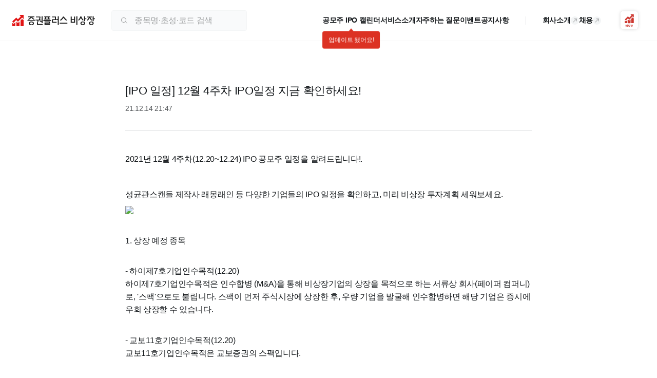

--- FILE ---
content_type: text/html; charset=utf-8
request_url: https://www.ustockplus.com/service/notice/138
body_size: 10886
content:
<!DOCTYPE html><html lang="ko"><head><meta charSet="utf-8" data-next-head=""/><meta name="viewport" content="width=device-width" data-next-head=""/><link rel="preload" href="/logo/logo-horizontal.svg" as="image" data-next-head=""/><title data-next-head="">[IPO 일정] 12월 4주차 IPO일정 지금 확인하세요! | 증권플러스 비상장</title><meta name="description" content="2021년 12월 4주차(12.20~12.24) IPO 공모주 일정을 알려드립니다!.   성균관스캔들 제작사 래몽래인 등 다양한 기업들의 IPO" data-next-head=""/><meta name="keywords" content="비상장주식, 장외주식, 장외시장, 증권플러스비상장, 비상장시가총액Top10, 비상장기업소식, 비상장인기키워드, 비상장인기토론글, 공모주일정, 이번주공모일정, 청약예정, 상장예정. 첫확인매물" data-next-head=""/><link rel="canonical" href="https://www.ustockplus.com/service/notice/138" data-next-head=""/><meta property="og:title" content="[IPO 일정] 12월 4주차 IPO일정 지금 확인하세요! | 증권플러스 비상장" data-next-head=""/><meta property="og:url" content="https://www.ustockplus.com/service/notice/138" data-next-head=""/><meta property="og:description" content="2021년 12월 4주차(12.20~12.24) IPO 공모주 일정을 알려드립니다!.   성균관스캔들 제작사 래몽래인 등 다양한 기업들의 IPO" data-next-head=""/><meta property="og:site_name" content="증권플러스 비상장" data-next-head=""/><meta property="og:type" content="website" data-next-head=""/><meta property="og:image" content="https://www.ustockplus.com/img/logo_web_link_landscape.png" data-next-head=""/><meta property="og:image:width" content="600" data-next-head=""/><meta property="og:image:height" content="315" data-next-head=""/><link rel="preload" href="/logo/ustockplus.svg" as="image" data-next-head=""/><link rel="preload" href="/logo/footer-logo.svg" as="image" data-next-head=""/><meta name="google-site-verification" content="FKmIrXxbLiSh-arrsz_c5w_BAWycOjgvsC-f_0DTL2k"/><meta name="naver-site-verification" content="87ebf2dea036e033afe8cb606156c2fea0e8b9a4"/><link rel="preload" href="/ustock-web/_next/static/css/201a3202144ec452.css" as="style"/><link rel="stylesheet" href="/ustock-web/_next/static/css/201a3202144ec452.css" data-n-g=""/><noscript data-n-css=""></noscript><script defer="" noModule="" src="/ustock-web/_next/static/chunks/polyfills-42372ed130431b0a.js"></script><script src="/ustock-web/_next/static/chunks/webpack-fdf23715db19c038.js" defer=""></script><script src="/ustock-web/_next/static/chunks/framework-7f20c5d0fee8637c.js" defer=""></script><script src="/ustock-web/_next/static/chunks/main-8263ccf4b4443c58.js" defer=""></script><script src="/ustock-web/_next/static/chunks/pages/_app-d3a1eafef1081cb2.js" defer=""></script><script src="/ustock-web/_next/static/chunks/2228-38eaab9431c52bd9.js" defer=""></script><script src="/ustock-web/_next/static/chunks/pages/service/notice/%5Bid%5D-7d5c103ed8e1a4fe.js" defer=""></script><script src="/ustock-web/_next/static/BeOTr3pkBfh1OrmNcQhkN/_buildManifest.js" defer=""></script><script src="/ustock-web/_next/static/BeOTr3pkBfh1OrmNcQhkN/_ssgManifest.js" defer=""></script></head><body><link rel="preload" as="image" href="/logo/logo-horizontal.svg"/><link rel="preload" as="image" href="/logo/ustockplus.svg"/><link rel="preload" as="image" href="/logo/footer-logo.svg"/><div id="__next"><style data-emotion="css-global g00aqb">html{line-height:1.15;-webkit-text-size-adjust:100%;}body{margin:0;}main{display:block;}h1{font-size:2em;margin:0.67em 0;}hr{box-sizing:content-box;height:0;overflow:visible;}pre{font-family:monospace,monospace;font-size:1em;}a{background-color:transparent;}abbr[title]{border-bottom:none;-webkit-text-decoration:underline;text-decoration:underline;-webkit-text-decoration:underline dotted;text-decoration:underline dotted;}b,strong{font-weight:bolder;}code,kbd,samp{font-family:monospace,monospace;font-size:1em;}small{font-size:80%;}sub,sup{font-size:75%;line-height:0;position:relative;vertical-align:baseline;}sub{bottom:-0.25em;}sup{top:-0.5em;}img{border-style:none;}button,input,optgroup,select,textarea{font-family:inherit;font-size:100%;line-height:1.15;margin:0;}button,input{overflow:visible;}button,select{text-transform:none;}button,[type="button"],[type="reset"],[type="submit"]{-webkit-appearance:button;}button::-moz-focus-inner,[type="button"]::-moz-focus-inner,[type="reset"]::-moz-focus-inner,[type="submit"]::-moz-focus-inner{border-style:none;padding:0;}button:-moz-focusring,[type="button"]:-moz-focusring,[type="reset"]:-moz-focusring,[type="submit"]:-moz-focusring{outline:1px dotted ButtonText;}fieldset{padding:0.35em 0.75em 0.625em;}legend{box-sizing:border-box;color:inherit;display:table;max-width:100%;padding:0;white-space:normal;}progress{vertical-align:baseline;}textarea{overflow:auto;}[type="checkbox"],[type="radio"]{box-sizing:border-box;padding:0;}[type="number"]::-webkit-inner-spin-button,[type="number"]::-webkit-outer-spin-button{height:auto;}[type="search"]{-webkit-appearance:textfield;outline-offset:-2px;}[type="search"]::-webkit-search-decoration{-webkit-appearance:none;}::-webkit-file-upload-button{-webkit-appearance:button;font:inherit;}details{display:block;}summary{display:-webkit-box;display:-webkit-list-item;display:-ms-list-itembox;display:list-item;}template{display:none;}[hidden]{display:none;}html,body{padding:0;min-height:100%;margin:0;background:#FFFFFF;color:#14181B;font-family:'Pretendard','Noto Sans KR','Nanum Gothic','맑은고딕',sans-serif;line-height:1.5;box-sizing:border-box;}html *,body *{letter-spacing:-0.02em;box-sizing:border-box;color:transparent!important;}html *::-webkit-input-placeholder{color:transparent!important;}html *::-moz-placeholder{color:transparent!important;}html *:-ms-input-placeholder{color:transparent!important;}body *::-webkit-input-placeholder{color:transparent!important;}body *::-moz-placeholder{color:transparent!important;}body *:-ms-input-placeholder{color:transparent!important;}html *::placeholder,body *::placeholder{color:transparent!important;}button{all:unset;cursor:pointer;box-sizing:border-box;letter-spacing:-0.02em;}button:disabled{cursor:default;}a{all:unset;cursor:pointer;box-sizing:border-box;letter-spacing:-0.02em;}input{all:unset;box-sizing:border-box;letter-spacing:-0.02em;cursor:text;}input::-webkit-input-placeholder{color:#9D9FA0;}input::-moz-placeholder{color:#9D9FA0;}input:-ms-input-placeholder{color:#9D9FA0;}input::placeholder{color:#9D9FA0;}input::-webkit-outer-spin-button,input::-webkit-inner-spin-button{-webkit-appearance:none;margin:0;}input[type='number']{-moz-appearance:textfield;}textarea::-webkit-input-placeholder{color:#9D9FA0;}textarea::-moz-placeholder{color:#9D9FA0;}textarea:-ms-input-placeholder{color:#9D9FA0;}textarea::placeholder{color:#9D9FA0;}ol,ul{padding:0;margin:0;list-style:none;}h1,h2,h3,h4{margin:0;}p{margin:0;}table{padding:0;border:0;border-spacing:0px;border-collapse:collapse;}th,td{padding:0;}</style><style data-emotion="css scipig">.css-scipig{min-width:1280px;}</style><div class="css-scipig e796p005"><style data-emotion="css jati6e">.css-jati6e{height:80px;background-color:#FFFFFF;border-bottom:1px solid #0a0e1208;position:-webkit-sticky;position:sticky;top:0;left:0;right:0;display:-webkit-box;display:-webkit-flex;display:-ms-flexbox;display:flex;-webkit-box-pack:center;-ms-flex-pack:center;-webkit-justify-content:center;justify-content:center;width:100%;z-index:100;-webkit-transition:box-shadow 0.3s ease-in-out;transition:box-shadow 0.3s ease-in-out;}.css-jati6e>div{width:100%;max-width:1452px;height:100%;padding:0 24px;}</style><header class="css-jati6e e1a8dw8818"><div><style data-emotion="css 1aake3t">.css-1aake3t{display:-webkit-box;display:-webkit-flex;display:-ms-flexbox;display:flex;height:100%;-webkit-align-items:center;-webkit-box-align:center;-ms-flex-align:center;align-items:center;-webkit-box-pack:justify;-webkit-justify-content:space-between;justify-content:space-between;}</style><div class="css-1aake3t e1a8dw889"><style data-emotion="css 1f7bmty">.css-1f7bmty{display:-webkit-box;display:-webkit-flex;display:-ms-flexbox;display:flex;height:100%;-webkit-align-items:center;-webkit-box-align:center;-ms-flex-align:center;align-items:center;padding-right:16px;}.css-1f7bmty>a{display:-webkit-box;display:-webkit-flex;display:-ms-flexbox;display:flex;}</style><div class="css-1f7bmty e1a8dw8817"><a href="/"><img alt="증권플러스 비상장 로고" width="161" height="22" decoding="async" data-nimg="1" style="color:transparent" src="/logo/logo-horizontal.svg"/></a><style data-emotion="css 13uayra">.css-13uayra{margin:0 16px 0 32px;}</style><div class="css-13uayra e1a8dw8813"><style data-emotion="css 1v62lyr">.css-1v62lyr{width:264px;height:40px;position:relative;z-index:10;}</style><div class="css-1v62lyr e1yab3lq8"><style data-emotion="css 132dkk8">.css-132dkk8{position:absolute;display:-webkit-box;display:-webkit-flex;display:-ms-flexbox;display:flex;top:0;left:0;right:0;width:100%;height:100%;border:1px solid #F3F5F6;padding:0 16px;background-color:#F9FAFB;border-radius:4px;-webkit-align-items:center;-webkit-box-align:center;-ms-flex-align:center;align-items:center;}.css-132dkk8 svg{-webkit-flex-shrink:0;-ms-flex-negative:0;flex-shrink:0;}</style><div class="css-132dkk8 e1yab3lq7"><svg xmlns="http://www.w3.org/2000/svg" width="16" height="16" fill="#9D9FA0" viewBox="0 0 32 32"><path fill-rule="evenodd" d="M22 14a8 8 0 1 1-16 0 8 8 0 0 1 16 0m-1.392 7.506A9.96 9.96 0 0 1 14 24C8.477 24 4 19.523 4 14S8.477 4 14 4s10 4.477 10 10c0 2.27-.756 4.362-2.03 6.04l5.41 5.41a1 1 0 0 1-1.414 1.414z" clip-rule="evenodd"></path></svg><style data-emotion="css 18xxo32">.css-18xxo32{margin-left:12px;font-size:16px;-webkit-flex:1;-ms-flex:1;flex:1;min-width:0;}</style><input placeholder="종목명·초성·코드 검색" class="css-18xxo32 e1yab3lq6" value=""/></div></div></div></div><style data-emotion="css n6fch8">.css-n6fch8{display:-webkit-box;display:-webkit-flex;display:-ms-flexbox;display:flex;height:100%;-webkit-align-items:center;-webkit-box-align:center;-ms-flex-align:center;align-items:center;position:relative;-webkit-flex-shrink:0;-ms-flex-negative:0;flex-shrink:0;}.css-n6fch8>a,.css-n6fch8 button{margin-right:14px;}.css-n6fch8>a:last-of-type,.css-n6fch8 button:last-of-type{margin-right:7px;}</style><div class="css-n6fch8 e1a8dw8816"><style data-emotion="css lh9yt2">.css-lh9yt2{display:-webkit-box;display:-webkit-flex;display:-ms-flexbox;display:flex;gap:32px;}.css-lh9yt2 a{position:relative;font-weight:600;font-size:14px;color:#14181B;-webkit-flex-shrink:0;-ms-flex-negative:0;flex-shrink:0;-webkit-transition:color 0.25s;transition:color 0.25s;display:-webkit-box;display:-webkit-flex;display:-ms-flexbox;display:flex;-webkit-align-items:center;-webkit-box-align:center;-ms-flex-align:center;align-items:center;gap:4px;}.css-lh9yt2 a:hover{color:#14181B;}</style><nav class="css-lh9yt2 e1a8dw8815"><a href="/service/ipo"><span>공모주 IPO 캘린더</span></a><a href="/introduction"><span>서비스소개</span></a><a href="/service/guide?page=0"><span>자주하는 질문</span></a><a href="/service/promotion"><span>이벤트</span></a><a href="/service/notice?np=0&amp;tb=nt"><span>공지사항</span></a></nav><style data-emotion="css 38lr00">.css-38lr00{width:1px;height:16px;background-color:#E0E2E4;margin:0 32px;}</style><div class="css-38lr00 e1a8dw8814"></div><nav class="css-lh9yt2 e1a8dw8815"><a target="_blank" href="https://td9wf32a.ninehire.site/"><span>회사소개</span><style data-emotion="css bhk8sf">.css-bhk8sf{border-radius:50%;-webkit-transform:rotate(-45deg);-moz-transform:rotate(-45deg);-ms-transform:rotate(-45deg);transform:rotate(-45deg);background-color:#F3F5F6;}.css-bhk8sf svg,.css-bhk8sf path{fill:#9D9FA0;}</style><svg xmlns="http://www.w3.org/2000/svg" width="16" height="16" fill="current" viewBox="0 0 32 32" class="css-bhk8sf e1a8dw8811"><path fill-rule="evenodd" d="M18.293 22.707a1 1 0 0 1 0-1.414L23.586 16l-5.293-5.293a1 1 0 0 1 1.414-1.414l6 6a1 1 0 0 1 0 1.414l-6 6a1 1 0 0 1-1.414 0" clip-rule="evenodd"></path><path fill-rule="evenodd" d="M25 17H7a1 1 0 1 1 0-2h18a1 1 0 1 1 0 2" clip-rule="evenodd"></path></svg></a><a target="_blank" href="https://td9wf32a.ninehire.site/recruit"><span>채용</span><svg xmlns="http://www.w3.org/2000/svg" width="16" height="16" fill="current" viewBox="0 0 32 32" class="css-bhk8sf e1a8dw8811"><path fill-rule="evenodd" d="M18.293 22.707a1 1 0 0 1 0-1.414L23.586 16l-5.293-5.293a1 1 0 0 1 1.414-1.414l6 6a1 1 0 0 1 0 1.414l-6 6a1 1 0 0 1-1.414 0" clip-rule="evenodd"></path><path fill-rule="evenodd" d="M25 17H7a1 1 0 1 1 0-2h18a1 1 0 1 1 0 2" clip-rule="evenodd"></path></svg></a></nav><style data-emotion="css 58q0el">.css-58q0el{position:relative;-webkit-flex-shrink:0;-ms-flex-negative:0;flex-shrink:0;margin-left:32px;}.css-58q0el>button{display:-webkit-box;display:-webkit-flex;display:-ms-flexbox;display:flex;}</style><div class="css-58q0el e1a8dw8812"><button aria-label="앱 다운로드"><svg xmlns="http://www.w3.org/2000/svg" width="46" height="47" fill="none"><g filter="url(#launcher-signature_svg__a)"><rect width="34" height="34" x="6" y="6.129" fill="#fff" rx="6"></rect><path fill="#CD372F" fill-rule="evenodd" d="M22.904 37.13c-.735 0-1.332-.533-1.332-1.188s.597-1.193 1.332-1.193a1.46 1.46 0 0 1 .726.188v-3.14h.726v1.168h.741v.61h-.741v1.366h-.717c.18.1.332.246.437.422s.16.376.161.579c0 .655-.598 1.188-1.333 1.188m0-1.77a.62.62 0 0 0-.434.165.6.6 0 0 0-.19.414.56.56 0 0 0 .178.41.6.6 0 0 0 .425.162c.35 0 .634-.258.634-.572a.57.57 0 0 0-.182-.414.6.6 0 0 0-.43-.165m-2.876-1.121.09-.053c.44-.257.739-.51.939-.805s.308-.63.308-1.04v-.439h.769v.476c-.01.34.081.676.26.969.203.295.484.53.813.683l.086.043-.404.5-.058-.028a3 3 0 0 1-.667-.45 2 2 0 0 1-.413-.468 2.3 2.3 0 0 1-.416.493 3 3 0 0 1-.765.55l-.05.024zm-1.125 2.46v-4.903h.726V36.7zm-3.236-1.216v-3.48h.714v1.211h.997v-1.21h.718v3.479zm1.71-.612V33.81h-.996v1.061zm9.098 1.07c0 .656.598 1.188 1.332 1.188s1.332-.532 1.331-1.187c0-.203-.056-.403-.161-.579a1.2 1.2 0 0 0-.437-.422h.719v-1.365h.74v-.611h-.74v-1.169h-.726v3.141a1.46 1.46 0 0 0-.726-.188c-.734 0-1.332.538-1.332 1.193m.898-.416a.62.62 0 0 1 .434-.165.6.6 0 0 1 .43.165.58.58 0 0 1 .183.414c0 .314-.285.572-.635.572a.6.6 0 0 1-.424-.163.57.57 0 0 1-.178-.409.6.6 0 0 1 .19-.414m-2.292-1.23-.095.036.368.49.057-.02a3.7 3.7 0 0 0 1.39-.906 3.7 3.7 0 0 0 1.012.692l.06.026.43-.59-.098-.036c-.37-.13-.71-.33-1.003-.586.177-.262.311-.549.396-.852v-.533h-2.256v.6h1.438c-.192.69-.862 1.357-1.699 1.679" clip-rule="evenodd"></path><path fill="#CD372F" d="M16.2 25.197a1.46 1.46 0 0 1-1.055-.446l-.812-.835v4.804c0 .215.132.404.35.404h4.075a.42.42 0 0 0 .415-.404v-5.842L17.29 24.75a1.54 1.54 0 0 1-1.09.447M22.941 23.71a1.5 1.5 0 0 1-1.07-.441l-1.324-1.332v6.788a.39.39 0 0 0 .378.404H25c.216 0 .446-.186.446-.404v-6.837l-1.403 1.375c-.295.287-.69.447-1.102.446M30.255 18.912l-.92-.942-2.514 2.538v8.211c0 .216.13.405.348.405h4.075a.423.423 0 0 0 .415-.405v-9.342a1.657 1.657 0 0 1-1.404-.465"></path><path fill="#CD372F" d="m22.96 18.446-2.514-2.515a.144.144 0 0 0-.204-.002l-5.866 5.867a.14.14 0 0 0-.031.156.14.14 0 0 0 .031.046l1.763 1.764a.145.145 0 0 0 .204 0l4-4.001 2.518 2.517a.14.14 0 0 0 .158.032.14.14 0 0 0 .046-.032l6.26-6.259 1.912 1.914a.26.26 0 0 0 .186.077.2.2 0 0 0 .09-.02.25.25 0 0 0 .152-.243v-5.744a.2.2 0 0 0-.066-.157.2.2 0 0 0-.158-.048h-5.77a.24.24 0 0 0-.242.134.25.25 0 0 0 .057.277l1.866 1.855z"></path></g><defs><filter id="launcher-signature_svg__a" width="46" height="46" x="0" y="0.129" color-interpolation-filters="sRGB" filterUnits="userSpaceOnUse"><feFlood flood-opacity="0" result="BackgroundImageFix"></feFlood><feColorMatrix in="SourceAlpha" result="hardAlpha" values="0 0 0 0 0 0 0 0 0 0 0 0 0 0 0 0 0 0 127 0"></feColorMatrix><feOffset></feOffset><feGaussianBlur stdDeviation="3"></feGaussianBlur><feComposite in2="hardAlpha" operator="out"></feComposite><feColorMatrix values="0 0 0 0 0 0 0 0 0 0 0 0 0 0 0 0 0 0 0.16 0"></feColorMatrix><feBlend in2="BackgroundImageFix" result="effect1_dropShadow_3879_87658"></feBlend><feBlend in="SourceGraphic" in2="effect1_dropShadow_3879_87658" result="shape"></feBlend></filter></defs></svg></button><style data-emotion="css 10zlsoc">.css-10zlsoc{display:none;position:absolute;background-color:#FFFFFF;border-radius:4px;-webkit-filter:drop-shadow(0 0 1px #E0E2E4);filter:drop-shadow(0 0 1px #E0E2E4);box-shadow:0 4px 16px rgba(34, 34, 34, 0.16);}.css-10zlsoc:before{content:'';position:absolute;top:-11px;right:30px;width:0;height:0;border-style:solid;border-width:0 8px 11px 8px;border-color:transparent transparent #FFFFFF transparent;}</style><div class="css-10zlsoc e1wxflmw1"><style data-emotion="css 1kvu516">.css-1kvu516{width:283px;padding:20px 24px 45px 24px;display:-webkit-box;display:-webkit-flex;display:-ms-flexbox;display:flex;-webkit-flex-direction:column;-ms-flex-direction:column;flex-direction:column;-webkit-align-items:center;-webkit-box-align:center;-ms-flex-align:center;align-items:center;}.css-1kvu516 strong{font-size:18px;margin-bottom:8px;width:100%;word-break:keep-all;}.css-1kvu516 p{font-size:16px;width:100%;}.css-1kvu516>canvas{display:-webkit-box;display:-webkit-flex;display:-ms-flexbox;display:flex;-webkit-box-pack:center;-ms-flex-pack:center;-webkit-justify-content:center;justify-content:center;margin:16px 0;}</style><div class="css-1kvu516 eupk5x0"><strong>증권플러스 비상장 앱을 설치하고, 비상장 주식을 거래해보세요!</strong><canvas style="height:130px;width:130px" height="130" width="130"></canvas></div><style data-emotion="css 173fsg2">.css-173fsg2{position:absolute;bottom:16px;right:24px;-webkit-text-decoration:underline;text-decoration:underline;color:#585B5E;font-size:14px;font-weight:400;}</style><button class="css-173fsg2 e1wxflmw0">닫기</button></div></div></div></div></div></header><style data-emotion="css 1m0nck8">.css-1m0nck8{min-height:calc(100vh - 80px - 258px);}</style><main class="css-1m0nck8 e796p003"><style data-emotion="css 128f8jz">.css-128f8jz{display:-webkit-box;display:-webkit-flex;display:-ms-flexbox;display:flex;-webkit-box-pack:justify;-webkit-justify-content:space-between;justify-content:space-between;-webkit-flex-direction:column;-ms-flex-direction:column;flex-direction:column;margin:0 auto;width:792px;padding:80px 0 40px;}</style><div class="css-128f8jz emj3x5n4"><style data-emotion="css 1d9pix0">.css-1d9pix0{display:-webkit-box;display:-webkit-flex;display:-ms-flexbox;display:flex;-webkit-flex-direction:column;-ms-flex-direction:column;flex-direction:column;width:100%;border-bottom:1px solid #E0E2E4;padding-bottom:32px;margin-bottom:32px;}</style><div class="css-1d9pix0 emj3x5n3"><style data-emotion="css 53zxp5">.css-53zxp5{font-weight:500;font-size:22px;color:#14181B;}</style><h1 class="css-53zxp5 emj3x5n2">[IPO 일정] 12월 4주차 IPO일정 지금 확인하세요!</h1><style data-emotion="css 1g2m2pi">.css-1g2m2pi{margin-top:8px;font-weight:400;font-size:14px;color:#585B5E;}</style><p class="css-1g2m2pi emj3x5n1">21.12.14 21:47</p></div><style data-emotion="css 19vq8hw">.css-19vq8hw{overflow-wrap:break-word;max-width:100%;}.css-19vq8hw a[href]{all:revert;color:#0B4898;}.css-19vq8hw p{margin:10px 0;line-height:1.6;}.css-19vq8hw em strong{color:#DC3223;}.css-19vq8hw img{max-width:100%;object-fit:cover;display:block;}.css-19vq8hw ul,.css-19vq8hw ol{padding-left:24px;display:-webkit-box;display:-webkit-flex;display:-ms-flexbox;display:flex;-webkit-flex-direction:column;-ms-flex-direction:column;flex-direction:column;gap:6px;}.css-19vq8hw ul{list-style-type:none;}.css-19vq8hw ul >li::before{content:'\2022';color:#14181B;font-weight:700;display:inline-block;width:1em;margin-left:-1em;line-height:1.6;}.css-19vq8hw ol{list-style-type:decimal;}.css-19vq8hw ol >li>ol{margin-left:-17px;list-style-type:none;counter-reset:number 0;}.css-19vq8hw ol >li>ol >li::before{counter-increment:number 1;content:counter(number) ') ';}.css-19vq8hw h1{font-size:20px;font-weight:700;}.css-19vq8hw h2{font-size:18px;font-weight:600;}.css-19vq8hw h3,.css-19vq8hw h4,.css-19vq8hw h5,.css-19vq8hw h6{font-weight:400;}.css-19vq8hw h3{font-size:16px;}.css-19vq8hw h4{font-size:14px;}.css-19vq8hw h5{font-size:12px;}.css-19vq8hw h6{font-size:11px;}.css-19vq8hw blockquote{margin:0;padding:14px 16px;background-color:#F9FAFB;border-radius:10px;}.css-19vq8hw blockquote p{margin:0;}.css-19vq8hw hr{border:none;margin:0;padding:8px 0;}.css-19vq8hw code{padding:4px;color:#DC3223;background-color:#F3F5F6;font-size:14px;}.css-19vq8hw table{color:#14181B;margin:10px 0;border:1px solid #E0E2E4;}.css-19vq8hw table th{font-weight:400;padding:8px;background-color:#F3F5F6;border:1px solid #E0E2E4;}.css-19vq8hw table td{padding:8px;border:1px solid #E0E2E4;}</style><div class="css-19vq8hw evm38cz0"></div><style data-emotion="css 5drkg8">.css-5drkg8{display:-webkit-box;display:-webkit-flex;display:-ms-flexbox;display:flex;padding:80px 0;-webkit-box-pack:center;-ms-flex-pack:center;-webkit-justify-content:center;justify-content:center;-webkit-align-items:center;-webkit-box-align:center;-ms-flex-align:center;align-items:center;}</style><div class="css-5drkg8 emj3x5n0"><style data-emotion="css 1ywyjzf">.css-1ywyjzf{color:#9D9FA0;display:-webkit-box;display:-webkit-flex;display:-ms-flexbox;display:flex;-webkit-align-items:center;-webkit-box-align:center;-ms-flex-align:center;align-items:center;-webkit-text-decoration:none;text-decoration:none;color:#585B5E;font-size:14px;font-weight:400;}.css-1ywyjzf>svg{margin-left:5px;}.css-1ywyjzf>svg *{fill:#9D9FA0;fill:#585B5E;}.css-1ywyjzf:disabled{color:#BFC0C1;}.css-1ywyjzf:disabled>svg *{fill:#E0E2E4;}</style><a color="#585B5E" href="/service/notice?np=0&amp;tb=nt" class="css-1ywyjzf e14b6x5i0">목록보기<svg xmlns="http://www.w3.org/2000/svg" width="8" height="8" fill="current" viewBox="0 0 32 32"><path fill-rule="evenodd" d="M9.94 27.209a1.5 1.5 0 1 0 2.12 2.121l12-12a1.5 1.5 0 0 0 0-2.121l-12-12A1.5 1.5 0 0 0 9.94 5.33l10.939 10.94z" clip-rule="evenodd"></path></svg></a></div></div></main><style data-emotion="css ygdqio">.css-ygdqio{height:258px;background-color:#F9FAFB;border-top:1px solid #0a0e1208;display:-webkit-box;display:-webkit-flex;display:-ms-flexbox;display:flex;-webkit-box-pack:center;-ms-flex-pack:center;-webkit-justify-content:center;justify-content:center;}.css-ygdqio>div{width:1280px;-webkit-flex-shrink:0;-ms-flex-negative:0;flex-shrink:0;}</style><footer class="css-ygdqio e13p78my4"><div><style data-emotion="css jiry2e">.css-jiry2e{padding:60px 24px 0;display:-webkit-box;display:-webkit-flex;display:-ms-flexbox;display:flex;-webkit-box-pack:justify;-webkit-justify-content:space-between;justify-content:space-between;}.css-jiry2e>div{display:-webkit-box;display:-webkit-flex;display:-ms-flexbox;display:flex;}</style><div class="css-jiry2e e13p78my3"><div><style data-emotion="css pmzb0">.css-pmzb0{line-height:1;}.css-pmzb0>*{vertical-align:bottom;}</style><div class="css-pmzb0 e13p78my13"><img alt="ustockplus" width="177.1" height="24" decoding="async" data-nimg="1" style="color:transparent" src="/logo/ustockplus.svg"/></div><style data-emotion="css 1y75plp">.css-1y75plp{margin-left:134px;}</style><div class="css-1y75plp e13p78my2"><style data-emotion="css vjvlk6">.css-vjvlk6{margin-bottom:32px;display:-webkit-box;display:-webkit-flex;display:-ms-flexbox;display:flex;-webkit-box-flex-wrap:wrap;-webkit-flex-wrap:wrap;-ms-flex-wrap:wrap;flex-wrap:wrap;}</style><div class="css-vjvlk6 e13p78my9"><style data-emotion="css o0mga3">.css-o0mga3{font-size:16px;font-weight:600;margin-right:20px;-webkit-flex-shrink:0;-ms-flex-negative:0;flex-shrink:0;}.css-o0mga3:nth-last-of-type(4){font-weight:700;}</style><a href="https://static.ustockplus.com/policy/ustock_term.html" target="_blank" class="css-o0mga3 e13p78my8">이용약관</a><a href="https://static.ustockplus.com/policy/ustock.html" target="_blank" class="css-o0mga3 e13p78my8">서비스 운영정책</a><style data-emotion="css 10stkxf">.css-10stkxf{font-size:16px;font-weight:600;margin-right:20px;-webkit-flex-shrink:0;-ms-flex-negative:0;flex-shrink:0;color:#0B4898;}.css-10stkxf:nth-last-of-type(4){font-weight:700;}</style><a href="https://static.ustockplus.com/policy/ustock_pi.html" target="_blank" class="css-10stkxf e13p78my8">개인정보처리방침</a><a href="https://static.ustockplus.com/policy/ustock_protection_consent.html" target="_blank" class="css-o0mga3 e13p78my8">투자 유의 안내</a><a href="https://td9wf32a.ninehire.site" target="_blank" class="css-o0mga3 e13p78my8">회사소개</a><a href="https://td9wf32a.ninehire.site/recruit" target="_blank" class="css-o0mga3 e13p78my8">채용공고</a></div><style data-emotion="css 11dwbr7">.css-11dwbr7{color:#9D9FA0;font-size:14px;}</style><div class="css-11dwbr7 e13p78my1"><div><style data-emotion="css lu5k33">.css-lu5k33{margin-right:10px;display:-webkit-inline-box;display:-webkit-inline-flex;display:-ms-inline-flexbox;display:inline-flex;-webkit-align-items:center;-webkit-box-align:center;-ms-flex-align:center;align-items:center;}.css-lu5k33:after{content:'';width:1px;height:10px;border-left:1px solid #E0E2E4;margin-left:10px;}.css-lu5k33:last-of-type{margin-right:0;}.css-lu5k33:last-of-type:after{display:none;}</style><span class="css-lu5k33 e13p78my11">증권플러스비상장 주식회사</span><span class="css-lu5k33 e13p78my11">대표 이영민</span><span class="css-lu5k33 e13p78my11">사업자 등록번호 696-86-03457</span><span class="css-lu5k33 e13p78my11">고객센터 1588-9449</span></div><style data-emotion="css hkh81z">.css-hkh81z{margin-top:8px;}</style><div class="css-hkh81z e13p78my0">06621 서울시 서초구 서초대로78길 28, 5층<style data-emotion="css 1honnrs">.css-1honnrs{display:-webkit-inline-box;display:-webkit-inline-flex;display:-ms-inline-flexbox;display:inline-flex;-webkit-align-items:center;-webkit-box-align:center;-ms-flex-align:center;align-items:center;margin-left:8px;color:#14181B;font-size:14px;font-weight:700;}.css-1honnrs svg{margin-right:4px;}</style><div class="css-1honnrs e13p78my10"><svg xmlns="http://www.w3.org/2000/svg" width="10" height="10" fill="#14181B" viewBox="0 0 10 11"><path d="M4.986 10.501c2.84 0 5.014-2.244 5.014-5.014C10 2.73 7.827.5 4.986.5 2.13.501 0 2.731 0 5.487 0 8.257 2.13 10.5 4.986 10.5m0-.724c-2.43 0-4.12-1.79-4.12-4.29 0-2.514 1.69-4.262 4.12-4.262 2.415 0 4.148 1.748 4.148 4.262 0 2.5-1.733 4.29-4.148 4.29m.156-1.492c.682 0 1.165-.185 1.506-.355V6.893c-.299.142-.654.298-1.236.298-.994 0-1.392-.54-1.392-1.633v-.27c0-1.065.511-1.506 1.307-1.506.525 0 .895.1 1.278.256V2.973c-.284-.142-.739-.27-1.406-.27-1.435 0-2.642.738-2.642 2.713v.156c0 1.832 1.037 2.713 2.585 2.713"></path></svg>USTOCKPLUS</div></div></div></div></div><style data-emotion="css 3gsins">.css-3gsins>*{vertical-align:bottom;}</style><a href="https://dunamu.com/news/134" target="_blank" rel="noreferrer" title="금융위원회" class="css-3gsins e13p78my12"><img alt="금융위원회 혁신금융서비스 사업자" width="252" height="50" decoding="async" data-nimg="1" style="color:transparent" src="/logo/footer-logo.svg"/></a></div></div></footer></div></div><div id="modal"></div><script id="__NEXT_DATA__" type="application/json">{"props":{"pageProps":{"notice":{"id":138,"title":"[IPO 일정] 12월 4주차 IPO일정 지금 확인하세요!","body":"\u003cp data-tomark-pass=\"\"\u003e2021년 12월 4주차(12.20~12.24) IPO 공모주 일정을 알려드립니다!.\u003c/p\u003e\u003cbr data-tomark-pass=\"\"\u003e\n\u003cp data-tomark-pass=\"\"\u003e\n성균관스캔들 제작사 래몽래인 등 다양한 기업들의 IPO 일정을 확인하고, 미리 비상장 투자계획 세워보세요.\u003c/p\u003e\n\u003cimg src=\"https://static.ustockplus.com/admin/137bc21d-3581-41ea-9a62-4d0403c26b25/1204ipo.png\" data-tomark-pass=\"\"\u003e\n\u003cbr data-tomark-pass=\"\"\u003e\n\u003chr data-tomark-pass=\"\"\u003e\n\u003ch3 data-tomark-pass=\"\"\u003e1. 상장 예정 종목\n\u003c/h3\u003e\u003cbr data-tomark-pass=\"\"\u003e\n\u003cp data-tomark-pass=\"\"\u003e- 하이제7호기업인수목적(12.20)\u003cbr data-tomark-pass=\"\"\u003e\n하이제7호기업인수목적은 인수합병 (M\u0026amp;A)을 통해 비상장기업의 상장을 목적으로 하는 서류상 회사(페이퍼 컴퍼니)로, '스팩'으로도 불립니다. 스팩이 먼저 주식시장에 상장한 후, 우량 기업을 발굴해 인수합병하면 해당 기업은 증시에 우회 상장할 수 있습니다.\n\u003c/p\u003e\u003cp data-tomark-pass=\"\"\u003e\n\u003cbr data-tomark-pass=\"\"\u003e\n- 교보11호기업인수목적(12.20)\u003cbr data-tomark-pass=\"\"\u003e\n교보11호기업인수목적은 교보증권의 스팩입니다.\u003c/p\u003e\u003cp data-tomark-pass=\"\"\u003e\n\u003cbr data-tomark-pass=\"\"\u003e\n- 엔에이치기업인수목적22호(12.24)\u003cbr data-tomark-pass=\"\"\u003e\n엔에이치기업인수목적22호 또한 스팩으로, NH투자증권의 2021년 네번째 스팩입니다.\n\u003c/p\u003e\n\u003chr data-tomark-pass=\"\"\u003e\n\u003ch3 data-tomark-pass=\"\"\u003e2. 공모청약 예정 종목\n\u003c/h3\u003e\u003cbr data-tomark-pass=\"\"\u003e\u003cp data-tomark-pass=\"\"\u003e\n- 래몽래인(12.20~21)\u003cbr data-tomark-pass=\"\"\u003e\n래몽래인은 2007년 설립돼 2014년 코넥스 시장에 상장한 드라마·영화 제작 및 배급 업체로, ‘성균관스캔들’ 등을 제작했습니다.\u003c/p\u003e\n\u003chr data-tomark-pass=\"\"\u003e\n\u003ch3 data-tomark-pass=\"\"\u003e3.수요예측 종목\n\u003c/h3\u003e\u003cbr data-tomark-pass=\"\"\u003e\n12월 4주차 수요예측 종목은 없습니다.\n\u003chr data-tomark-pass=\"\"\u003e\n\u003ch4 data-tomark-pass=\"\"\u003e[Tip] 매물알림 설정 방법\n\u003c/h4\u003e\u003cbr data-tomark-pass=\"\"\u003e\u003cp data-tomark-pass=\"\"\u003e\n관심있는 종목, 원하는 수량/매물이 없어 고민했다면? 매물알림 설정하고 놓치지 마세요!\u003c/p\u003e\n\u003cp\u003e\u003ca href=\"https://ustockplus.onelink.me/FwJh/gjkt7xdj\" data-tomark-pass=\"\"\u003e👉 관심종목 매물알림 설정하러 가기\u003cbr data-tomark-pass=\"\"\u003e\u003cbr\u003e\n\u003cbr data-tomark-pass=\"\"\u003e\u003cbr\u003e\n\u003cimg src=\"https://static.ustockplus.com/admin/e006a839-03d1-408b-a0d1-bc46be83759b/001.png\" data-tomark-pass=\"\"\u003e\u003c/a\u003e\u003cbr\u003e\n\u003cimg src=\"https://static.ustockplus.com/admin/0306c540-12d8-428a-ae8b-719c96376905/002.png\" data-tomark-pass=\"\"\u003e\u003cbr\u003e\n\u003cimg src=\"https://static.ustockplus.com/admin/9dd89cf7-8461-46d1-af95-4b8f855aff15/003.png\" data-tomark-pass=\"\"\u003e\u003c/p\u003e","registeredAtNew":"2021-12-14T21:47:27+09:00","registeredAt":1639486047000}},"device":{"type":"PC","browser":"CHROME"},"host":"https://www.ustockplus.com","isTestMode":false,"query":{"id":"138"},"currentPath":"/service/notice/138","popularStocks":{"rows":[{"id":28217,"code":"458860","fullCode":"KR7458860004","shortCode":"A458860","isAvail":true,"type":"UNIFIED","name":"무신사","englishName":"MUSINSA CO.,LTD.","prevClosingPrice":31700,"changePrice":1000,"changeRate":3.26,"currentPrice":31400,"currentChangeRate":-0.95,"currentChangePrice":-300,"displayChangeRate":-0.95,"displayChangePrice":-300,"boardCount":324,"isDiscussActivated":true,"marketCap":6447398617300,"logoUrl":"https://static.ustockplus.com/admin/2023-12/694577d0-9b8c-40f3-94fa-8ae34891c1e4.png","isRegistered":true,"priceExist":{"type":"EXIST_PRICE","description":"체결평균가 정보가 제공되고 있습니다."},"isProfessionalTierRequired":null,"keywords":[],"engCode":"musinsa-458860"},{"id":24921,"code":"279570","fullCode":"KR7279570006","shortCode":"A279570","isAvail":true,"type":"UNIFIED","name":"케이뱅크","englishName":"KBANK CO.,LTD.","prevClosingPrice":12500,"changePrice":300,"changeRate":2.46,"currentPrice":12400,"currentChangeRate":-0.8,"currentChangePrice":-100,"displayChangeRate":-0.8,"displayChangePrice":-100,"boardCount":323,"isDiscussActivated":true,"marketCap":4696189387500,"logoUrl":"https://static.ustockplus.com/logo/stock/279570.png","isRegistered":true,"priceExist":{"type":"EXIST_PRICE","description":"체결평균가 정보가 제공되고 있습니다."},"isProfessionalTierRequired":null,"keywords":[],"engCode":"kbank-279570"},{"id":12519,"code":"389930","fullCode":"KR7389930009","shortCode":"A389930","isAvail":true,"type":"UNIFIED","name":"두나무","englishName":"Dunamu Inc.","prevClosingPrice":346000,"changePrice":6000,"changeRate":1.76,"currentPrice":347000,"currentChangeRate":0.29,"currentChangePrice":1000,"displayChangeRate":0.29,"displayChangePrice":1000,"boardCount":206,"isDiscussActivated":false,"marketCap":12064788180000,"logoUrl":"https://static.ustockplus.com/admin/2023-01/2d2f17bd-097c-4011-931f-6c73c7b7b694.png","isRegistered":true,"priceExist":{"type":"EXIST_PRICE","description":"체결평균가 정보가 제공되고 있습니다."},"isProfessionalTierRequired":null,"keywords":[],"engCode":"dunamu-389930"},{"id":10627,"code":"341650","fullCode":"KR7341650000","shortCode":"A341650","isAvail":true,"type":"UNIFIED","name":"빗썸","englishName":"BITHUMB CO., LTD.","prevClosingPrice":293000,"changePrice":-7000,"changeRate":-2.33,"currentPrice":293000,"currentChangeRate":0,"currentChangePrice":0,"displayChangeRate":0,"displayChangePrice":0,"boardCount":47,"isDiscussActivated":true,"marketCap":691260543000,"logoUrl":"https://static.ustockplus.com/logo/stock/341650.png","isRegistered":true,"priceExist":{"type":"EXIST_PRICE","description":"체결평균가 정보가 제공되고 있습니다."},"isProfessionalTierRequired":null,"keywords":[],"engCode":"bithumb-341650"},{"id":9109,"code":"285240","fullCode":"KR7285240008","shortCode":"A285240","isAvail":true,"type":"UNIFIED","name":"비바리퍼블리카","englishName":"Viva Republica Inc.","prevClosingPrice":65500,"changePrice":2500,"changeRate":3.97,"currentPrice":67000,"currentChangeRate":2.29,"currentChangePrice":1500,"displayChangeRate":2.29,"displayChangePrice":1500,"boardCount":61,"isDiscussActivated":true,"marketCap":11670246350000,"logoUrl":"https://static.ustockplus.com/admin/2022-09/2075df61-33e0-4ecc-ba42-b95ebf15705a.png","isRegistered":false,"priceExist":{"type":"EXIST_PRICE","description":"체결평균가 정보가 제공되고 있습니다."},"isProfessionalTierRequired":null,"keywords":[],"engCode":"vivarepublica-285240"},{"id":11835,"code":"323530","fullCode":"KR7323530006","shortCode":"A323530","isAvail":true,"type":"UNIFIED","name":"아이월드제약","englishName":"I-WORLD PHARM CO.,LTD.","prevClosingPrice":595,"changePrice":85,"changeRate":16.67,"currentPrice":515,"currentChangeRate":-13.45,"currentChangePrice":-80,"displayChangeRate":-13.45,"displayChangePrice":-80,"boardCount":41,"isDiscussActivated":true,"marketCap":15701255675,"logoUrl":"https://static.ustockplus.com/admin/2023-10/1dd57c7a-f1ae-4b65-997d-14b4c8372a46.png","isRegistered":true,"priceExist":{"type":"EXIST_PRICE","description":"체결평균가 정보가 제공되고 있습니다."},"isProfessionalTierRequired":null,"keywords":[],"engCode":"iworldpharm-323530"},{"id":25555,"code":"408480","fullCode":"KR7408480002","shortCode":"A408480","isAvail":true,"type":"UNIFIED","name":"컬리","englishName":"Kurly Inc.","prevClosingPrice":24400,"changePrice":-300,"changeRate":-1.21,"currentPrice":24000,"currentChangeRate":-1.64,"currentChangePrice":-400,"displayChangeRate":-1.64,"displayChangePrice":-400,"boardCount":50,"isDiscussActivated":true,"marketCap":1033207556800,"logoUrl":"https://static.ustockplus.com/logo/stock/408480.png","isRegistered":true,"priceExist":{"type":"EXIST_PRICE","description":"체결평균가 정보가 제공되고 있습니다."},"isProfessionalTierRequired":null,"keywords":[],"engCode":"kurly-408480"},{"id":26451,"code":"419350","fullCode":"KR7419350004","shortCode":"A419350","isAvail":true,"type":"UNIFIED","name":"에스엠랩","englishName":"SM LAB Co.,Ltd.","prevClosingPrice":1440,"changePrice":-100,"changeRate":-6.49,"currentPrice":1500,"currentChangeRate":4.17,"currentChangePrice":60,"displayChangeRate":4.17,"displayChangePrice":60,"boardCount":39,"isDiscussActivated":true,"marketCap":44864860320,"logoUrl":"https://static.ustockplus.com/logo/company/2768.png","isRegistered":true,"priceExist":{"type":"EXIST_PRICE","description":"체결평균가 정보가 제공되고 있습니다."},"isProfessionalTierRequired":null,"keywords":[],"engCode":"smlab-419350"},{"id":11192,"code":"350920","fullCode":"KR7350920005","shortCode":"A350920","isAvail":true,"type":"UNIFIED","name":"야놀자","englishName":"Yanolja Co., Ltd.","prevClosingPrice":28600,"changePrice":900,"changeRate":3.25,"currentPrice":28600,"currentChangeRate":0,"currentChangePrice":0,"displayChangeRate":0,"displayChangePrice":0,"boardCount":59,"isDiscussActivated":true,"marketCap":2902604047200,"logoUrl":"https://static.ustockplus.com/admin/2025-05/a7e5b7ed-4b35-4a76-ab0d-1599271e9696.png","isRegistered":true,"priceExist":{"type":"EXIST_PRICE","description":"체결평균가 정보가 제공되고 있습니다."},"isProfessionalTierRequired":null,"keywords":[],"engCode":"yanolja-350920"},{"id":11828,"code":"370190","fullCode":"KR7370190001","shortCode":"A370190","isAvail":true,"type":"UNIFIED","name":"오아시스","englishName":"OASIS CORPORATION","prevClosingPrice":10400,"changePrice":-1000,"changeRate":-8.77,"currentPrice":11200,"currentChangeRate":7.69,"currentChangePrice":800,"displayChangeRate":7.69,"displayChangePrice":800,"boardCount":41,"isDiscussActivated":true,"marketCap":291914958400,"logoUrl":"https://static.ustockplus.com/admin/2023-01/bbb364a1-7dbd-49ea-8f5e-845b91b16967.png","isRegistered":true,"priceExist":{"type":"EXIST_PRICE","description":"체결평균가 정보가 제공되고 있습니다."},"isProfessionalTierRequired":null,"keywords":[],"engCode":"oasiscorporation-370190"}],"lastUpdatedAt":"2026-01-20T08:05:02"},"isPromotionOpen":false,"noticeWhitelist":[{"domain":"ustockplus"},{"domain":"stockplus"},{"domain":"uaction"},{"domain":"dunamustockust"},{"domain":"samsungpop.com"},{"domain":"a22.hrcglobal.com"},{"domain":"kbsec.com"},{"domain":"m.blog.naver.com/dunamupr"},{"domain":"service"},{"domain":"seibro.or.kr"},{"domain":"ds.fdback.me"},{"domain":"dart.fss.or.kr"},{"domain":"smes.go.kr"},{"domain":"diva.kvca.or.kr"},{"domain":"zuzu.network"},{"domain":"naver.me/x0ajg6nC"},{"domain":"contents.premium.naver.com"},{"domain":"kbanknow.com"},{"domain":"zuzu.link"},{"domain":"hometax.go.kr"}],"__N_SSP":true},"page":"/service/notice/[id]","query":{"id":"138"},"buildId":"BeOTr3pkBfh1OrmNcQhkN","assetPrefix":"/ustock-web","isFallback":false,"isExperimentalCompile":false,"gssp":true,"appGip":true,"scriptLoader":[]}</script></body></html>

--- FILE ---
content_type: application/javascript; charset=UTF-8
request_url: https://www.ustockplus.com/ustock-web/_next/static/chunks/1327-c9fbfdb0fad502c1.js
body_size: 2131
content:
!function(){try{var n="undefined"!=typeof window?window:"undefined"!=typeof global?global:"undefined"!=typeof self?self:{},l=(new n.Error).stack;l&&(n._sentryDebugIds=n._sentryDebugIds||{},n._sentryDebugIds[l]="48a844b8-062c-4fcf-961a-4d3b0e7efe69",n._sentryDebugIdIdentifier="sentry-dbid-48a844b8-062c-4fcf-961a-4d3b0e7efe69")}catch(n){}}(),(self.webpackChunk_N_E=self.webpackChunk_N_E||[]).push([[1327],{35979:(n,l,e)=>{"use strict";function o(){var n="/home/runner/work/ustock-web/ustock-web/ustock-common-web/utils/validate.ts",l=Function("return this")(),e="__coverage__",c={path:"/home/runner/work/ustock-web/ustock-web/ustock-common-web/utils/validate.ts",statementMap:{0:{start:{line:3,column:32},end:{line:16,column:1}},1:{start:{line:4,column:22},end:{line:4,column:95}},2:{start:{line:6,column:2},end:{line:14,column:3}},3:{start:{line:7,column:18},end:{line:7,column:55}},4:{start:{line:8,column:18},end:{line:8,column:33}},5:{start:{line:9,column:4},end:{line:9,column:41}},6:{start:{line:9,column:28},end:{line:9,column:41}},7:{start:{line:10,column:4},end:{line:10,column:52}},8:{start:{line:11,column:4},end:{line:13,column:5}},9:{start:{line:11,column:42},end:{line:11,column:81}},10:{start:{line:12,column:6},end:{line:12,column:19}},11:{start:{line:15,column:2},end:{line:15,column:14}},12:{start:{line:18,column:26},end:{line:26,column:1}},13:{start:{line:19,column:2},end:{line:19,column:25}},14:{start:{line:19,column:12},end:{line:19,column:25}},15:{start:{line:20,column:2},end:{line:25,column:3}},16:{start:{line:21,column:4},end:{line:21,column:17}},17:{start:{line:22,column:4},end:{line:22,column:16}},18:{start:{line:24,column:4},end:{line:24,column:17}}},fnMap:{0:{name:"(anonymous_0)",decl:{start:{line:3,column:32},end:{line:3,column:33}},loc:{start:{line:3,column:54},end:{line:16,column:1}},line:3},1:{name:"(anonymous_1)",decl:{start:{line:11,column:26},end:{line:11,column:27}},loc:{start:{line:11,column:42},end:{line:11,column:81}},line:11},2:{name:"(anonymous_2)",decl:{start:{line:18,column:26},end:{line:18,column:27}},loc:{start:{line:18,column:71},end:{line:26,column:1}},line:18}},branchMap:{0:{loc:{start:{line:6,column:2},end:{line:14,column:3}},type:"if",locations:[{start:{line:6,column:2},end:{line:14,column:3}},{start:{line:void 0,column:void 0},end:{line:void 0,column:void 0}}],line:6},1:{loc:{start:{line:6,column:6},end:{line:6,column:100}},type:"binary-expr",locations:[{start:{line:6,column:6},end:{line:6,column:49}},{start:{line:6,column:53},end:{line:6,column:100}}],line:6},2:{loc:{start:{line:9,column:4},end:{line:9,column:41}},type:"if",locations:[{start:{line:9,column:4},end:{line:9,column:41}},{start:{line:void 0,column:void 0},end:{line:void 0,column:void 0}}],line:9},3:{loc:{start:{line:10,column:29},end:{line:10,column:50}},type:"binary-expr",locations:[{start:{line:10,column:30},end:{line:10,column:43}},{start:{line:10,column:48},end:{line:10,column:50}}],line:10},4:{loc:{start:{line:11,column:4},end:{line:13,column:5}},type:"if",locations:[{start:{line:11,column:4},end:{line:13,column:5}},{start:{line:void 0,column:void 0},end:{line:void 0,column:void 0}}],line:11},5:{loc:{start:{line:19,column:2},end:{line:19,column:25}},type:"if",locations:[{start:{line:19,column:2},end:{line:19,column:25}},{start:{line:void 0,column:void 0},end:{line:void 0,column:void 0}}],line:19}},s:{0:0,1:0,2:0,3:0,4:0,5:0,6:0,7:0,8:0,9:0,10:0,11:0,12:0,13:0,14:0,15:0,16:0,17:0,18:0},f:{0:0,1:0,2:0},b:{0:[0,0],1:[0,0],2:[0,0],3:[0,0],4:[0,0],5:[0,0]},_coverageSchema:"1a1c01bbd47fc00a2c39e90264f33305004495a9",hash:"6cf00cc4ba1fd8413b3ada689a568f4cba9edcf3"},t=l[e]||(l[e]={});t[n]&&"6cf00cc4ba1fd8413b3ada689a568f4cba9edcf3"===t[n].hash||(t[n]=c);var i=t[n];return o=function(){return i},i}e.d(l,{A:()=>c}),e(30915),o(),o().s[0]++,o().s[12]++;var c=function(n){if(o().f[2]++,o().s[13]++,!n)return o().b[5][0]++,o().s[14]++,!1;o().b[5][1]++,o().s[15]++;try{return o().s[16]++,new URL(n),o().s[17]++,!0}catch(n){return o().s[18]++,!1}}},50477:()=>{},78973:(n,l,e)=>{"use strict";e.d(l,{MT:()=>m,i_:()=>r});var o=e(30896),c=e.n(o);function t(){var n="/home/runner/work/ustock-web/ustock-web/utils/crypto.ts",l=Function("return this")(),e="__coverage__",o={path:"/home/runner/work/ustock-web/ustock-web/utils/crypto.ts",statementMap:{0:{start:{line:3,column:16},end:{line:16,column:1}},1:{start:{line:4,column:2},end:{line:15,column:3}},2:{start:{line:5,column:23},end:{line:5,column:73}},3:{start:{line:6,column:4},end:{line:9,column:5}},4:{start:{line:7,column:6},end:{line:7,column:37}},5:{start:{line:8,column:6},end:{line:8,column:18}},6:{start:{line:10,column:22},end:{line:10,column:74}},7:{start:{line:11,column:4},end:{line:11,column:21}},8:{start:{line:13,column:4},end:{line:13,column:49}},9:{start:{line:14,column:4},end:{line:14,column:16}},10:{start:{line:18,column:16},end:{line:32,column:1}},11:{start:{line:19,column:2},end:{line:31,column:3}},12:{start:{line:20,column:23},end:{line:20,column:73}},13:{start:{line:21,column:4},end:{line:24,column:5}},14:{start:{line:22,column:6},end:{line:22,column:37}},15:{start:{line:23,column:6},end:{line:23,column:18}},16:{start:{line:25,column:28},end:{line:25,column:71}},17:{start:{line:26,column:22},end:{line:26,column:65}},18:{start:{line:27,column:4},end:{line:27,column:21}},19:{start:{line:29,column:4},end:{line:29,column:49}},20:{start:{line:30,column:4},end:{line:30,column:16}},21:{start:{line:34,column:20},end:{line:38,column:1}},22:{start:{line:35,column:22},end:{line:35,column:45}},23:{start:{line:36,column:20},end:{line:36,column:51}},24:{start:{line:37,column:2},end:{line:37,column:19}},25:{start:{line:40,column:20},end:{line:43,column:1}},26:{start:{line:41,column:17},end:{line:41,column:69}},27:{start:{line:42,column:2},end:{line:42,column:16}}},fnMap:{0:{name:"(anonymous_0)",decl:{start:{line:3,column:16},end:{line:3,column:17}},loc:{start:{line:3,column:57},end:{line:16,column:1}},line:3},1:{name:"(anonymous_1)",decl:{start:{line:18,column:16},end:{line:18,column:17}},loc:{start:{line:18,column:59},end:{line:32,column:1}},line:18},2:{name:"(anonymous_2)",decl:{start:{line:34,column:20},end:{line:34,column:21}},loc:{start:{line:34,column:59},end:{line:38,column:1}},line:34},3:{name:"(anonymous_3)",decl:{start:{line:40,column:20},end:{line:40,column:21}},loc:{start:{line:40,column:63},end:{line:43,column:1}},line:40}},branchMap:{0:{loc:{start:{line:5,column:23},end:{line:5,column:73}},type:"binary-expr",locations:[{start:{line:5,column:23},end:{line:5,column:32}},{start:{line:5,column:36},end:{line:5,column:73}}],line:5},1:{loc:{start:{line:6,column:4},end:{line:9,column:5}},type:"if",locations:[{start:{line:6,column:4},end:{line:9,column:5}},{start:{line:void 0,column:void 0},end:{line:void 0,column:void 0}}],line:6},2:{loc:{start:{line:20,column:23},end:{line:20,column:73}},type:"binary-expr",locations:[{start:{line:20,column:23},end:{line:20,column:32}},{start:{line:20,column:36},end:{line:20,column:73}}],line:20},3:{loc:{start:{line:21,column:4},end:{line:24,column:5}},type:"if",locations:[{start:{line:21,column:4},end:{line:24,column:5}},{start:{line:void 0,column:void 0},end:{line:void 0,column:void 0}}],line:21},4:{loc:{start:{line:40,column:24},end:{line:40,column:38}},type:"default-arg",locations:[{start:{line:40,column:36},end:{line:40,column:38}}],line:40},5:{loc:{start:{line:41,column:28},end:{line:41,column:63}},type:"binary-expr",locations:[{start:{line:41,column:28},end:{line:41,column:57}},{start:{line:41,column:61},end:{line:41,column:63}}],line:41}},s:{0:0,1:0,2:0,3:0,4:0,5:0,6:0,7:0,8:0,9:0,10:0,11:0,12:0,13:0,14:0,15:0,16:0,17:0,18:0,19:0,20:0,21:0,22:0,23:0,24:0,25:0,26:0,27:0},f:{0:0,1:0,2:0,3:0},b:{0:[0,0],1:[0,0],2:[0,0],3:[0,0],4:[0],5:[0,0]},_coverageSchema:"1a1c01bbd47fc00a2c39e90264f33305004495a9",hash:"3a2fd40d3d52e73f774fca6697557ddde6c11c67"},c=l[e]||(l[e]={});c[n]&&"3a2fd40d3d52e73f774fca6697557ddde6c11c67"===c[n].hash||(c[n]=o);var i=c[n];return t=function(){return i},i}t(),t().s[0]++;var i=function(n,l){t().f[0]++,t().s[1]++;try{var e=(t().s[2]++,t().b[0][0]++,l||(t().b[0][1]++,"af764dd20753725841db8ec951f93d60"));if(t().s[3]++,!e)return t().b[1][0]++,t().s[4]++,console.warn("No Secret Key."),t().s[5]++,null;t().b[1][1]++;var o=(t().s[6]++,c().AES.encrypt(n,e).toString());return t().s[7]++,o}catch(n){return t().s[8]++,console.warn("Encryption error occur : ",n),t().s[9]++,null}};t().s[10]++;var u=function(n,l){t().f[1]++,t().s[11]++;try{var e=(t().s[12]++,t().b[2][0]++,l||(t().b[2][1]++,"af764dd20753725841db8ec951f93d60"));if(t().s[13]++,!e)return t().b[3][0]++,t().s[14]++,console.warn("No Secret Key."),t().s[15]++,null;t().b[3][1]++;var o=(t().s[16]++,c().AES.decrypt(n,e)),i=(t().s[17]++,o.toString(c().enc.Utf8));return t().s[18]++,i}catch(n){return t().s[19]++,console.warn("Decryption error occur : ",n),t().s[20]++,null}};t().s[21]++;var m=function(n,l){t().f[2]++;var e=(t().s[22]++,JSON.stringify(n)),o=(t().s[23]++,i(e,l));return t().s[24]++,o};t().s[25]++;var r=function(){var n=arguments.length>0&&void 0!==arguments[0]?arguments[0]:(t().b[4][0]++,""),l=arguments.length>1?arguments[1]:void 0;t().f[3]++;var e=(t().s[26]++,JSON.parse((t().b[5][0]++,u(n,l)||(t().b[5][1]++,""))));return t().s[27]++,e}}}]);

--- FILE ---
content_type: application/javascript; charset=UTF-8
request_url: https://www.ustockplus.com/ustock-web/_next/static/chunks/8281-d7f3d1439c345e9d.js
body_size: 31026
content:
!function(){try{var t="undefined"!=typeof window?window:"undefined"!=typeof global?global:"undefined"!=typeof self?self:{},e=(new t.Error).stack;e&&(t._sentryDebugIds=t._sentryDebugIds||{},t._sentryDebugIds[e]="e426dd92-3f33-45df-bc3b-2fa149ca935a",t._sentryDebugIdIdentifier="sentry-dbid-e426dd92-3f33-45df-bc3b-2fa149ca935a")}catch(t){}}(),(self.webpackChunk_N_E=self.webpackChunk_N_E||[]).push([[8281],{32010:(t,e,n)=>{"use strict";function i(t){return(i="function"==typeof Symbol&&"symbol"==typeof Symbol.iterator?function(t){return typeof t}:function(t){return t&&"function"==typeof Symbol&&t.constructor===Symbol&&t!==Symbol.prototype?"symbol":typeof t})(t)}function o(t,e,n){var o;return(o=function(t,e){if("object"!=i(t)||!t)return t;var n=t[Symbol.toPrimitive];if(void 0!==n){var o=n.call(t,e||"default");if("object"!=i(o))return o;throw TypeError("@@toPrimitive must return a primitive value.")}return("string"===e?String:Number)(t)}(e,"string"),(e="symbol"==i(o)?o:o+"")in t)?Object.defineProperty(t,e,{value:n,enumerable:!0,configurable:!0,writable:!0}):t[e]=n,t}function s(t,e){var n=Object.keys(t);if(Object.getOwnPropertySymbols){var i=Object.getOwnPropertySymbols(t);e&&(i=i.filter(function(e){return Object.getOwnPropertyDescriptor(t,e).enumerable})),n.push.apply(n,i)}return n}function a(t){for(var e=1;e<arguments.length;e++){var n=null!=arguments[e]?arguments[e]:{};e%2?s(Object(n),!0).forEach(function(e){o(t,e,n[e])}):Object.getOwnPropertyDescriptors?Object.defineProperties(t,Object.getOwnPropertyDescriptors(n)):s(Object(n)).forEach(function(e){Object.defineProperty(t,e,Object.getOwnPropertyDescriptor(n,e))})}return t}function r(t,e){(null==e||e>t.length)&&(e=t.length);for(var n=0,i=Array(e);n<e;n++)i[n]=t[n];return i}function l(t,e){if(t){if("string"==typeof t)return r(t,e);var n=({}).toString.call(t).slice(8,-1);return"Object"===n&&t.constructor&&(n=t.constructor.name),"Map"===n||"Set"===n?Array.from(t):"Arguments"===n||/^(?:Ui|I)nt(?:8|16|32)(?:Clamped)?Array$/.test(n)?r(t,e):void 0}}function c(t){return function(t){if(Array.isArray(t))return r(t)}(t)||function(t){if("undefined"!=typeof Symbol&&null!=t[Symbol.iterator]||null!=t["@@iterator"])return Array.from(t)}(t)||l(t)||function(){throw TypeError("Invalid attempt to spread non-iterable instance.\nIn order to be iterable, non-array objects must have a [Symbol.iterator]() method.")}()}function h(t,e){return function(t){if(Array.isArray(t))return t}(t)||function(t,e){var n=null==t?null:"undefined"!=typeof Symbol&&t[Symbol.iterator]||t["@@iterator"];if(null!=n){var i,o,s,a,r=[],l=!0,c=!1;try{if(s=(n=n.call(t)).next,0===e){if(Object(n)!==n)return;l=!1}else for(;!(l=(i=s.call(n)).done)&&(r.push(i.value),r.length!==e);l=!0);}catch(t){c=!0,o=t}finally{try{if(!l&&null!=n.return&&(a=n.return(),Object(a)!==a))return}finally{if(c)throw o}}return r}}(t,e)||l(t,e)||function(){throw TypeError("Invalid attempt to destructure non-iterable instance.\nIn order to be iterable, non-array objects must have a [Symbol.iterator]() method.")}()}n.d(e,{A:()=>z});var u=n(15039),d=n.n(u),p=n(14232);function f(t){var e=p.useRef();return e.current=t,p.useCallback(function(){for(var t,n=arguments.length,i=Array(n),o=0;o<n;o++)i[o]=arguments[o];return null==(t=e.current)?void 0:t.call.apply(t,[e].concat(i))},[])}var g=n(71165),m="undefined"!=typeof window&&window.document&&window.document.createElement?p.useLayoutEffect:p.useEffect,v=function(t,e){var n=p.useRef(!0);m(function(){return t(n.current)},e),m(function(){return n.current=!1,function(){n.current=!0}},[])},y=function(t,e){v(function(e){if(!e)return t()},e)};function b(t){var e=p.useRef(!1),n=p.useState(t),i=(0,g.A)(n,2),o=i[0],s=i[1];return p.useEffect(function(){return e.current=!1,function(){e.current=!0}},[]),[o,function(t,n){n&&e.current||s(t)}]}function x(t){return void 0!==t}var E=n(54945),C={},A=[];function w(t,e){}function M(t,e){}function k(t,e,n){e||C[n]||(t(!1,n),C[n]=!0)}function P(t,e){k(w,t,e)}P.preMessage=function(t){A.push(t)},P.resetWarned=function(){C={}},P.noteOnce=function(t,e){k(M,t,e)};let O=function(t,e){var n=arguments.length>2&&void 0!==arguments[2]&&arguments[2],i=new Set;return function t(e,o){var s=arguments.length>2&&void 0!==arguments[2]?arguments[2]:1,a=i.has(e);if(P(!a,"Warning: There may be circular references"),a)return!1;if(e===o)return!0;if(n&&s>1)return!1;i.add(e);var r=s+1;if(Array.isArray(e)){if(!Array.isArray(o)||e.length!==o.length)return!1;for(var l=0;l<e.length;l++)if(!t(e[l],o[l],r))return!1;return!0}if(e&&o&&"object"===(0,E.A)(e)&&"object"===(0,E.A)(o)){var c=Object.keys(e);return c.length===Object.keys(o).length&&c.every(function(n){return t(e[n],o[n],r)})}return!1}(t,e)};function N(){return(N=Object.assign?Object.assign.bind():function(t){for(var e=1;e<arguments.length;e++){var n=arguments[e];for(var i in n)({}).hasOwnProperty.call(n,i)&&(t[i]=n[i])}return t}).apply(null,arguments)}function T(t,e){if(null==t)return{};var n,i,o=function(t,e){if(null==t)return{};var n={};for(var i in t)if(({}).hasOwnProperty.call(t,i)){if(-1!==e.indexOf(i))continue;n[i]=t[i]}return n}(t,e);if(Object.getOwnPropertySymbols){var s=Object.getOwnPropertySymbols(t);for(i=0;i<s.length;i++)n=s[i],-1===e.indexOf(n)&&({}).propertyIsEnumerable.call(t,n)&&(o[n]=t[n])}return o}var S=n(98477);function j(t,e,n,i){var o=(e-n)/(i-n),s={};switch(t){case"rtl":s.right="".concat(100*o,"%"),s.transform="translateX(50%)";break;case"btt":s.bottom="".concat(100*o,"%"),s.transform="translateY(50%)";break;case"ttb":s.top="".concat(100*o,"%"),s.transform="translateY(-50%)";break;default:s.left="".concat(100*o,"%"),s.transform="translateX(-50%)"}return s}function D(t,e){return Array.isArray(t)?t[e]:t}var L={MAC_ENTER:3,BACKSPACE:8,TAB:9,NUM_CENTER:12,ENTER:13,SHIFT:16,CTRL:17,ALT:18,PAUSE:19,CAPS_LOCK:20,ESC:27,SPACE:32,PAGE_UP:33,PAGE_DOWN:34,END:35,HOME:36,LEFT:37,UP:38,RIGHT:39,DOWN:40,PRINT_SCREEN:44,INSERT:45,DELETE:46,ZERO:48,ONE:49,TWO:50,THREE:51,FOUR:52,FIVE:53,SIX:54,SEVEN:55,EIGHT:56,NINE:57,QUESTION_MARK:63,A:65,B:66,C:67,D:68,E:69,F:70,G:71,H:72,I:73,J:74,K:75,L:76,M:77,N:78,O:79,P:80,Q:81,R:82,S:83,T:84,U:85,V:86,W:87,X:88,Y:89,Z:90,META:91,WIN_KEY_RIGHT:92,CONTEXT_MENU:93,NUM_ZERO:96,NUM_ONE:97,NUM_TWO:98,NUM_THREE:99,NUM_FOUR:100,NUM_FIVE:101,NUM_SIX:102,NUM_SEVEN:103,NUM_EIGHT:104,NUM_NINE:105,NUM_MULTIPLY:106,NUM_PLUS:107,NUM_MINUS:109,NUM_PERIOD:110,NUM_DIVISION:111,F1:112,F2:113,F3:114,F4:115,F5:116,F6:117,F7:118,F8:119,F9:120,F10:121,F11:122,F12:123,NUMLOCK:144,SEMICOLON:186,DASH:189,EQUALS:187,COMMA:188,PERIOD:190,SLASH:191,APOSTROPHE:192,SINGLE_QUOTE:222,OPEN_SQUARE_BRACKET:219,BACKSLASH:220,CLOSE_SQUARE_BRACKET:221,WIN_KEY:224,MAC_FF_META:224,WIN_IME:229,isTextModifyingKeyEvent:function(t){var e=t.keyCode;if(t.altKey&&!t.ctrlKey||t.metaKey||e>=L.F1&&e<=L.F12)return!1;switch(e){case L.ALT:case L.CAPS_LOCK:case L.CONTEXT_MENU:case L.CTRL:case L.DOWN:case L.END:case L.ESC:case L.HOME:case L.INSERT:case L.LEFT:case L.MAC_FF_META:case L.META:case L.NUMLOCK:case L.NUM_CENTER:case L.PAGE_DOWN:case L.PAGE_UP:case L.PAUSE:case L.PRINT_SCREEN:case L.RIGHT:case L.SHIFT:case L.UP:case L.WIN_KEY:case L.WIN_KEY_RIGHT:return!1;default:return!0}},isCharacterKey:function(t){if(t>=L.ZERO&&t<=L.NINE||t>=L.NUM_ZERO&&t<=L.NUM_MULTIPLY||t>=L.A&&t<=L.Z||-1!==window.navigator.userAgent.indexOf("WebKit")&&0===t)return!0;switch(t){case L.SPACE:case L.QUESTION_MARK:case L.NUM_PLUS:case L.NUM_MINUS:case L.NUM_PERIOD:case L.NUM_DIVISION:case L.SEMICOLON:case L.DASH:case L.EQUALS:case L.COMMA:case L.PERIOD:case L.SLASH:case L.APOSTROPHE:case L.SINGLE_QUOTE:case L.OPEN_SQUARE_BRACKET:case L.BACKSLASH:case L.CLOSE_SQUARE_BRACKET:return!0;default:return!1}}},I=p.createContext({min:0,max:0,direction:"ltr",step:1,includedStart:0,includedEnd:0,tabIndex:0,keyboard:!0,styles:{},classNames:{}}),B=p.createContext({}),U=["prefixCls","value","valueIndex","onStartMove","onDelete","style","render","dragging","draggingDelete","onOffsetChange","onChangeComplete","onFocus","onMouseEnter"],_=p.forwardRef(function(t,e){var n,i=t.prefixCls,s=t.value,r=t.valueIndex,l=t.onStartMove,c=t.onDelete,h=t.style,u=t.render,f=t.dragging,g=t.draggingDelete,m=t.onOffsetChange,v=t.onChangeComplete,y=t.onFocus,b=t.onMouseEnter,x=T(t,U),E=p.useContext(I),C=E.min,A=E.max,w=E.direction,M=E.disabled,k=E.keyboard,P=E.range,O=E.tabIndex,S=E.ariaLabelForHandle,B=E.ariaLabelledByForHandle,_=E.ariaRequired,R=E.ariaValueTextFormatterForHandle,F=E.styles,Y=E.classNames,H="".concat(i,"-handle"),W=function(t){M||l(t,r)},X=j(w,s,C,A),G={};null!==r&&(G={tabIndex:M?null:D(O,r),role:"slider","aria-valuemin":C,"aria-valuemax":A,"aria-valuenow":s,"aria-disabled":M,"aria-label":D(S,r),"aria-labelledby":D(B,r),"aria-required":D(_,r),"aria-valuetext":null==(n=D(R,r))?void 0:n(s),"aria-orientation":"ltr"===w||"rtl"===w?"horizontal":"vertical",onMouseDown:W,onTouchStart:W,onFocus:function(t){null==y||y(t,r)},onMouseEnter:function(t){b(t,r)},onKeyDown:function(t){if(!M&&k){var e=null;switch(t.which||t.keyCode){case L.LEFT:e="ltr"===w||"btt"===w?-1:1;break;case L.RIGHT:e="ltr"===w||"btt"===w?1:-1;break;case L.UP:e="ttb"!==w?1:-1;break;case L.DOWN:e="ttb"!==w?-1:1;break;case L.HOME:e="min";break;case L.END:e="max";break;case L.PAGE_UP:e=2;break;case L.PAGE_DOWN:e=-2;break;case L.BACKSPACE:case L.DELETE:c(r)}null!==e&&(t.preventDefault(),m(e,r))}},onKeyUp:function(t){switch(t.which||t.keyCode){case L.LEFT:case L.RIGHT:case L.UP:case L.DOWN:case L.HOME:case L.END:case L.PAGE_UP:case L.PAGE_DOWN:null==v||v()}}});var K=p.createElement("div",N({ref:e,className:d()(H,o(o(o({},"".concat(H,"-").concat(r+1),null!==r&&P),"".concat(H,"-dragging"),f),"".concat(H,"-dragging-delete"),g),Y.handle),style:a(a(a({},X),h),F.handle)},G,x));return u&&(K=u(K,{index:r,prefixCls:i,value:s,dragging:f,draggingDelete:g})),K}),R=["prefixCls","style","onStartMove","onOffsetChange","values","handleRender","activeHandleRender","draggingIndex","draggingDelete","onFocus"],F=p.forwardRef(function(t,e){var n=t.prefixCls,i=t.style,o=t.onStartMove,s=t.onOffsetChange,r=t.values,l=t.handleRender,c=t.activeHandleRender,u=t.draggingIndex,d=t.draggingDelete,f=t.onFocus,g=T(t,R),m=p.useRef({}),v=h(p.useState(!1),2),y=v[0],b=v[1],x=h(p.useState(-1),2),E=x[0],C=x[1],A=function(t){C(t),b(!0)};p.useImperativeHandle(e,function(){return{focus:function(t){var e;null==(e=m.current[t])||e.focus()},hideHelp:function(){(0,S.flushSync)(function(){b(!1)})}}});var w=a({prefixCls:n,onStartMove:o,onOffsetChange:s,render:l,onFocus:function(t,e){A(e),null==f||f(t)},onMouseEnter:function(t,e){A(e)}},g);return p.createElement(p.Fragment,null,r.map(function(t,e){var n=u===e;return p.createElement(_,N({ref:function(t){t?m.current[e]=t:delete m.current[e]},dragging:n,draggingDelete:n&&d,style:D(i,e),key:e,value:t,valueIndex:e},w))}),c&&y&&p.createElement(_,N({key:"a11y"},w,{value:r[E],valueIndex:null,dragging:-1!==u,draggingDelete:d,render:c,style:{pointerEvents:"none"},tabIndex:null,"aria-hidden":!0})))});let Y=function(t){var e=t.prefixCls,n=t.style,i=t.children,s=t.value,r=t.onClick,l=p.useContext(I),c=l.min,h=l.max,u=l.direction,f=l.includedStart,g=l.includedEnd,m=l.included,v="".concat(e,"-text"),y=j(u,s,c,h);return p.createElement("span",{className:d()(v,o({},"".concat(v,"-active"),m&&f<=s&&s<=g)),style:a(a({},y),n),onMouseDown:function(t){t.stopPropagation()},onClick:function(){r(s)}},i)},H=function(t){var e=t.prefixCls,n=t.marks,i=t.onClick,o="".concat(e,"-mark");return n.length?p.createElement("div",{className:o},n.map(function(t){var e=t.value,n=t.style,s=t.label;return p.createElement(Y,{key:e,prefixCls:o,style:n,value:e,onClick:i},s)})):null},W=function(t){var e=t.prefixCls,n=t.value,i=t.style,s=t.activeStyle,r=p.useContext(I),l=r.min,c=r.max,h=r.direction,u=r.included,f=r.includedStart,g=r.includedEnd,m="".concat(e,"-dot"),v=u&&f<=n&&n<=g,y=a(a({},j(h,n,l,c)),"function"==typeof i?i(n):i);return v&&(y=a(a({},y),"function"==typeof s?s(n):s)),p.createElement("span",{className:d()(m,o({},"".concat(m,"-active"),v)),style:y})},X=function(t){var e=t.prefixCls,n=t.marks,i=t.dots,o=t.style,s=t.activeStyle,a=p.useContext(I),r=a.min,l=a.max,c=a.step,h=p.useMemo(function(){var t=new Set;if(n.forEach(function(e){t.add(e.value)}),i&&null!==c)for(var e=r;e<=l;)t.add(e),e+=c;return Array.from(t)},[r,l,c,i,n]);return p.createElement("div",{className:"".concat(e,"-step")},h.map(function(t){return p.createElement(W,{prefixCls:e,key:t,value:t,style:o,activeStyle:s})}))},G=function(t){var e=t.prefixCls,n=t.style,i=t.start,s=t.end,r=t.index,l=t.onStartMove,c=t.replaceCls,h=p.useContext(I),u=h.direction,f=h.min,g=h.max,m=h.disabled,v=h.range,y=h.classNames,b="".concat(e,"-track"),x=(i-f)/(g-f),E=(s-f)/(g-f),C=function(t){!m&&l&&l(t,-1)},A={};switch(u){case"rtl":A.right="".concat(100*x,"%"),A.width="".concat(100*E-100*x,"%");break;case"btt":A.bottom="".concat(100*x,"%"),A.height="".concat(100*E-100*x,"%");break;case"ttb":A.top="".concat(100*x,"%"),A.height="".concat(100*E-100*x,"%");break;default:A.left="".concat(100*x,"%"),A.width="".concat(100*E-100*x,"%")}var w=c||d()(b,o(o({},"".concat(b,"-").concat(r+1),null!==r&&v),"".concat(e,"-track-draggable"),l),y.track);return p.createElement("div",{className:w,style:a(a({},A),n),onMouseDown:C,onTouchStart:C})},K=function(t){var e=t.prefixCls,n=t.style,i=t.values,o=t.startPoint,s=t.onStartMove,r=p.useContext(I),l=r.included,c=r.range,h=r.min,u=r.styles,f=r.classNames,g=p.useMemo(function(){if(!c){if(0===i.length)return[];var t=null!=o?o:h,e=i[0];return[{start:Math.min(t,e),end:Math.max(t,e)}]}for(var n=[],s=0;s<i.length-1;s+=1)n.push({start:i[s],end:i[s+1]});return n},[i,c,o,h]);if(!l)return null;var m=null!=g&&g.length&&(f.tracks||u.tracks)?p.createElement(G,{index:null,prefixCls:e,start:g[0].start,end:g[g.length-1].end,replaceCls:d()(f.tracks,"".concat(e,"-tracks")),style:u.tracks}):null;return p.createElement(p.Fragment,null,m,g.map(function(t,i){var o=t.start,r=t.end;return p.createElement(G,{index:i,prefixCls:e,style:a(a({},D(n,i)),u.track),start:o,end:r,key:i,onStartMove:s})}))};function V(t){var e="targetTouches"in t?t.targetTouches[0]:t;return{pageX:e.pageX,pageY:e.pageY}}let q=function(t,e,n,i,o,s,a,r,l,u,d){var g=h(p.useState(null),2),m=g[0],y=g[1],b=h(p.useState(-1),2),x=b[0],E=b[1],C=h(p.useState(!1),2),A=C[0],w=C[1],M=h(p.useState(n),2),k=M[0],P=M[1],O=h(p.useState(n),2),N=O[0],T=O[1],S=p.useRef(null),j=p.useRef(null),D=p.useRef(null),L=p.useContext(B),I=L.onDragStart,U=L.onDragChange;v(function(){-1===x&&P(n)},[n,x]),p.useEffect(function(){return function(){document.removeEventListener("mousemove",S.current),document.removeEventListener("mouseup",j.current),D.current&&(D.current.removeEventListener("touchmove",S.current),D.current.removeEventListener("touchend",j.current))}},[]);var _=function(t,e,n){void 0!==e&&y(e),P(t);var i=t;n&&(i=t.filter(function(t,e){return e!==x})),a(i),U&&U({rawValues:t,deleteIndex:n?x:-1,draggingIndex:x,draggingValue:e})},R=f(function(t,e,n){if(-1===t){var a=N[0],r=N[N.length-1],h=e*(o-i);h=Math.min(h=Math.max(h,i-a),o-r),h=s(a+h)-a,_(N.map(function(t){return t+h}))}else{var u=c(k);u[t]=N[t];var d=l(u,(o-i)*e,t,"dist");_(d.values,d.value,n)}});return[x,m,A,p.useMemo(function(){var t=c(n).sort(function(t,e){return t-e}),e=c(k).sort(function(t,e){return t-e}),i={};e.forEach(function(t){i[t]=(i[t]||0)+1}),t.forEach(function(t){i[t]=(i[t]||0)-1});var o=+!!u;return Object.values(i).reduce(function(t,e){return t+Math.abs(e)},0)<=o?k:n},[n,k,u]),function(i,o,s){i.stopPropagation();var a=s||n,l=a[o];E(o),y(l),T(a),P(a),w(!1);var c=V(i),h=c.pageX,p=c.pageY,f=!1;I&&I({rawValues:a,draggingIndex:o,draggingValue:l});var g=function(n){n.preventDefault();var i,s,a=V(n),r=a.pageX,l=a.pageY,c=r-h,g=l-p,m=t.current.getBoundingClientRect(),v=m.width,y=m.height;switch(e){case"btt":i=-g/y,s=c;break;case"ttb":i=g/y,s=c;break;case"rtl":i=-c/v,s=g;break;default:i=c/v,s=g}w(f=!!u&&Math.abs(s)>130&&d<k.length),R(o,i,f)},m=function t(e){e.preventDefault(),document.removeEventListener("mouseup",t),document.removeEventListener("mousemove",g),D.current&&(D.current.removeEventListener("touchmove",S.current),D.current.removeEventListener("touchend",j.current)),S.current=null,j.current=null,D.current=null,r(f),E(-1),w(!1)};document.addEventListener("mouseup",m),document.addEventListener("mousemove",g),i.currentTarget.addEventListener("touchend",m),i.currentTarget.addEventListener("touchmove",g),S.current=g,j.current=m,D.current=i.currentTarget}]},z=p.forwardRef(function(t,e){var n,s,r,l,u,m,v,E,C,A,w,M,k,N,T,S,j,D,L,B,U,_,R,Y=t.prefixCls,W=void 0===Y?"rc-slider":Y,G=t.className,V=t.style,z=t.classNames,$=t.styles,Q=t.id,Z=t.disabled,J=void 0!==Z&&Z,tt=t.keyboard,te=void 0===tt||tt,tn=t.autoFocus,ti=t.onFocus,to=t.onBlur,ts=t.min,ta=void 0===ts?0:ts,tr=t.max,tl=void 0===tr?100:tr,tc=t.step,th=void 0===tc?1:tc,tu=t.value,td=t.defaultValue,tp=t.range,tf=t.count,tg=t.onChange,tm=t.onBeforeChange,tv=t.onAfterChange,ty=t.onChangeComplete,tb=t.allowCross,tx=t.pushable,tE=void 0!==tx&&tx,tC=t.reverse,tA=t.vertical,tw=t.included,tM=void 0===tw||tw,tk=t.startPoint,tP=t.trackStyle,tO=t.handleStyle,tN=t.railStyle,tT=t.dotStyle,tS=t.activeDotStyle,tj=t.marks,tD=t.dots,tL=t.handleRender,tI=t.activeHandleRender,tB=t.track,tU=t.tabIndex,t_=void 0===tU?0:tU,tR=t.ariaLabelForHandle,tF=t.ariaLabelledByForHandle,tY=t.ariaRequired,tH=t.ariaValueTextFormatterForHandle,tW=p.useRef(null),tX=p.useRef(null),tG=p.useMemo(function(){return tA?tC?"ttb":"btt":tC?"rtl":"ltr"},[tC,tA]),tK=h((0,p.useMemo)(function(){if(!0===tp||!tp)return[!!tp,!1,!1,0];var t=tp.editable,e=tp.draggableTrack;return[!0,t,!t&&e,tp.minCount||0,tp.maxCount]},[tp]),5),tV=tK[0],tq=tK[1],tz=tK[2],t$=tK[3],tQ=tK[4],tZ=p.useMemo(function(){return isFinite(ta)?ta:0},[ta]),tJ=p.useMemo(function(){return isFinite(tl)?tl:100},[tl]),t0=p.useMemo(function(){return null!==th&&th<=0?1:th},[th]),t1=p.useMemo(function(){return"boolean"==typeof tE?!!tE&&t0:tE>=0&&tE},[tE,t0]),t2=p.useMemo(function(){return Object.keys(tj||{}).map(function(t){var e=tj[t],n={value:Number(t)};return e&&"object"===i(e)&&!p.isValidElement(e)&&("label"in e||"style"in e)?(n.style=e.style,n.label=e.label):n.label=e,n}).filter(function(t){var e=t.label;return e||"number"==typeof e}).sort(function(t,e){return t.value-e.value})},[tj]),t9=h((n=void 0===tb||tb,s=p.useCallback(function(t){return Math.max(tZ,Math.min(tJ,t))},[tZ,tJ]),r=p.useCallback(function(t){if(null!==t0){var e=tZ+Math.round((s(t)-tZ)/t0)*t0,n=function(t){return(String(t).split(".")[1]||"").length},i=Math.max(n(t0),n(tJ),n(tZ)),o=Number(e.toFixed(i));return tZ<=o&&o<=tJ?o:null}return null},[t0,tZ,tJ,s]),l=p.useCallback(function(t){var e=s(t),n=t2.map(function(t){return t.value});null!==t0&&n.push(r(t)),n.push(tZ,tJ);var i=n[0],o=tJ-tZ;return n.forEach(function(t){var n=Math.abs(e-t);n<=o&&(i=t,o=n)}),i},[tZ,tJ,t2,t0,s,r]),u=function t(e,n,i){var o=arguments.length>3&&void 0!==arguments[3]?arguments[3]:"unit";if("number"==typeof n){var s,a=e[i],l=a+n,h=[];t2.forEach(function(t){h.push(t.value)}),h.push(tZ,tJ),h.push(r(a));var u=n>0?1:-1;"unit"===o?h.push(r(a+u*t0)):h.push(r(l)),h=h.filter(function(t){return null!==t}).filter(function(t){return n<0?t<=a:t>=a}),"unit"===o&&(h=h.filter(function(t){return t!==a}));var d="unit"===o?a:l,p=Math.abs((s=h[0])-d);if(h.forEach(function(t){var e=Math.abs(t-d);e<p&&(s=t,p=e)}),void 0===s)return n<0?tZ:tJ;if("dist"===o)return s;if(Math.abs(n)>1){var f=c(e);return f[i]=s,t(f,n-u,i,o)}return s}return"min"===n?tZ:"max"===n?tJ:void 0},m=function(t,e,n){var i=arguments.length>3&&void 0!==arguments[3]?arguments[3]:"unit",o=t[n],s=u(t,e,n,i);return{value:s,changed:s!==o}},v=function(t){return null===t1&&0===t||"number"==typeof t1&&t<t1},[l,function(t,e,i){var o=arguments.length>3&&void 0!==arguments[3]?arguments[3]:"unit",s=t.map(l),a=s[i],r=u(s,e,i,o);if(s[i]=r,!1===n){var c=t1||0;i>0&&s[i-1]!==a&&(s[i]=Math.max(s[i],s[i-1]+c)),i<s.length-1&&s[i+1]!==a&&(s[i]=Math.min(s[i],s[i+1]-c))}else if("number"==typeof t1||null===t1){for(var h=i+1;h<s.length;h+=1)for(var d=!0;v(s[h]-s[h-1])&&d;){var p=m(s,1,h);s[h]=p.value,d=p.changed}for(var f=i;f>0;f-=1)for(var g=!0;v(s[f]-s[f-1])&&g;){var y=m(s,-1,f-1);s[f-1]=y.value,g=y.changed}for(var b=s.length-1;b>0;b-=1)for(var x=!0;v(s[b]-s[b-1])&&x;){var E=m(s,-1,b-1);s[b-1]=E.value,x=E.changed}for(var C=0;C<s.length-1;C+=1)for(var A=!0;v(s[C+1]-s[C])&&A;){var w=m(s,1,C+1);s[C+1]=w.value,A=w.changed}}return{value:s[i],values:s}}]),2),t3=t9[0],t5=t9[1],t4=h((C=(E={value:tu}).defaultValue,A=E.value,w=E.onChange,M=E.postState,k=b(function(){return x(A)?A:x(C)?"function"==typeof C?C():C:"function"==typeof td?td():td}),T=(N=(0,g.A)(k,2))[0],S=N[1],j=void 0!==A?A:T,D=M?M(j):j,L=f(w),B=b([j]),_=(U=(0,g.A)(B,2))[0],R=U[1],y(function(){var t=_[0];T!==t&&L(T,t)},[_]),y(function(){x(A)||S(A)},[A]),[D,f(function(t,e){S(t,e),R([j],e)})]),2),t8=t4[0],t7=t4[1],t6=p.useMemo(function(){var t=null==t8?[]:Array.isArray(t8)?t8:[t8],e=h(t,1)[0],n=void 0===e?tZ:e,i=null===t8?[]:[n];if(tV){if(i=c(t),tf||void 0===t8){var o,s=tf>=0?tf+1:2;for(i=i.slice(0,s);i.length<s;)i.push(null!=(o=i[i.length-1])?o:tZ)}i.sort(function(t,e){return t-e})}return i.forEach(function(t,e){i[e]=t3(t)}),i},[t8,tV,tZ,tf,t3]),et=function(t){return tV?t:t[0]},ee=f(function(t){var e=c(t).sort(function(t,e){return t-e});tg&&!O(e,t6,!0)&&tg(et(e)),t7(e)}),en=f(function(t){t&&tW.current.hideHelp();var e=et(t6);null==tv||tv(e),P(!tv,"[rc-slider] `onAfterChange` is deprecated. Please use `onChangeComplete` instead."),null==ty||ty(e)}),ei=h(q(tX,tG,t6,tZ,tJ,t3,ee,en,t5,tq,t$),5),eo=ei[0],es=ei[1],ea=ei[2],er=ei[3],el=ei[4],ec=function(t,e){if(!J){var n,i,o=c(t6),s=0,a=0,r=tJ-tZ;t6.forEach(function(e,n){var i=Math.abs(t-e);i<=r&&(r=i,s=n),e<t&&(a=n)});var l=s;tq&&0!==r&&(!tQ||t6.length<tQ)?(o.splice(a+1,0,t),l=a+1):o[s]=t,tV&&!t6.length&&void 0===tf&&o.push(t);var h=et(o);null==tm||tm(h),ee(o),e?(null==(n=document.activeElement)||null==(i=n.blur)||i.call(n),tW.current.focus(l),el(e,l,o)):(null==tv||tv(h),P(!tv,"[rc-slider] `onAfterChange` is deprecated. Please use `onChangeComplete` instead."),null==ty||ty(h))}},eh=h(p.useState(null),2),eu=eh[0],ed=eh[1];p.useEffect(function(){if(null!==eu){var t=t6.indexOf(eu);t>=0&&tW.current.focus(t)}ed(null)},[eu]);var ep=p.useMemo(function(){return(!tz||null!==t0)&&tz},[tz,t0]),ef=f(function(t,e){el(t,e),null==tm||tm(et(t6))}),eg=-1!==eo;p.useEffect(function(){if(!eg){var t=t6.lastIndexOf(es);tW.current.focus(t)}},[eg]);var em=p.useMemo(function(){return c(er).sort(function(t,e){return t-e})},[er]),ev=h(p.useMemo(function(){return tV?[em[0],em[em.length-1]]:[tZ,em[0]]},[em,tV,tZ]),2),ey=ev[0],eb=ev[1];p.useImperativeHandle(e,function(){return{focus:function(){tW.current.focus(0)},blur:function(){var t,e=document.activeElement;null!=(t=tX.current)&&t.contains(e)&&(null==e||e.blur())}}}),p.useEffect(function(){tn&&tW.current.focus(0)},[]);var ex=p.useMemo(function(){return{min:tZ,max:tJ,direction:tG,disabled:J,keyboard:te,step:t0,included:tM,includedStart:ey,includedEnd:eb,range:tV,tabIndex:t_,ariaLabelForHandle:tR,ariaLabelledByForHandle:tF,ariaRequired:tY,ariaValueTextFormatterForHandle:tH,styles:$||{},classNames:z||{}}},[tZ,tJ,tG,J,te,t0,tM,ey,eb,tV,t_,tR,tF,tY,tH,$,z]);return p.createElement(I.Provider,{value:ex},p.createElement("div",{ref:tX,className:d()(W,G,o(o(o(o({},"".concat(W,"-disabled"),J),"".concat(W,"-vertical"),tA),"".concat(W,"-horizontal"),!tA),"".concat(W,"-with-marks"),t2.length)),style:V,onMouseDown:function(t){t.preventDefault();var e,n=tX.current.getBoundingClientRect(),i=n.width,o=n.height,s=n.left,a=n.top,r=n.bottom,l=n.right,c=t.clientX,h=t.clientY;switch(tG){case"btt":e=(r-h)/o;break;case"ttb":e=(h-a)/o;break;case"rtl":e=(l-c)/i;break;default:e=(c-s)/i}ec(t3(tZ+e*(tJ-tZ)),t)},id:Q},p.createElement("div",{className:d()("".concat(W,"-rail"),null==z?void 0:z.rail),style:a(a({},tN),null==$?void 0:$.rail)}),!1!==tB&&p.createElement(K,{prefixCls:W,style:tP,values:t6,startPoint:tk,onStartMove:ep?ef:void 0}),p.createElement(X,{prefixCls:W,marks:t2,dots:tD,style:tT,activeStyle:tS}),p.createElement(F,{ref:tW,prefixCls:W,style:tO,values:er,draggingIndex:eo,draggingDelete:ea,onStartMove:ef,onOffsetChange:function(t,e){if(!J){var n=t5(t6,t,e);null==tm||tm(et(t6)),ee(n.values),ed(n.value)}},onFocus:ti,onBlur:to,handleRender:tL,activeHandleRender:tI,onChangeComplete:en,onDelete:tq?function(t){if(!J&&tq&&!(t6.length<=t$)){var e=c(t6);e.splice(t,1),null==tm||tm(et(e)),ee(e);var n=Math.max(0,t-1);tW.current.hideHelp(),tW.current.focus(n)}}:void 0}),p.createElement(H,{prefixCls:W,marks:t2,onClick:ec})))})},33534:(t,e,n)=>{var i;!function(o){t.exports?(o.default=o,t.exports=o):void 0===(i=(function(t){return o(t),o.Highcharts=t,o}).apply(e,[n(12395)]))||(t.exports=i)}(function(t){"use strict";var e=t?t._modules:{};function n(e,n,i,o){e.hasOwnProperty(n)||(e[n]=o.apply(null,i),"function"==typeof CustomEvent&&t.win.dispatchEvent(new CustomEvent("HighchartsModuleLoaded",{detail:{path:n,module:e[n]}})))}n(e,"Extensions/Annotations/AnnotationChart.js",[e["Core/Utilities.js"]],function(t){var e;let{addEvent:n,erase:i,find:o,fireEvent:s,pick:a,wrap:r}=t;function l(t,e){let n=this.initAnnotation(t);return this.options.annotations.push(n.options),a(e,!0)&&(n.redraw(),n.graphic.attr({opacity:1})),n}function c(){let t=this;t.plotBoxClip=this.renderer.clipRect(this.plotBox),t.controlPointsGroup=t.renderer.g("control-points").attr({zIndex:99}).clip(t.plotBoxClip).add(),t.options.annotations.forEach((e,n)=>{if(!t.annotations.some(t=>t.options===e)){let i=t.initAnnotation(e);t.options.annotations[n]=i.options}}),t.drawAnnotations(),n(t,"redraw",t.drawAnnotations),n(t,"destroy",function(){t.plotBoxClip.destroy(),t.controlPointsGroup.destroy()}),n(t,"exportData",function(e){let n=t.annotations,i=(this.options.exporting&&this.options.exporting.csv||{}).columnHeaderFormatter,o=!e.dataRows[1].xValues,s=t.options.lang&&t.options.lang.exportData&&t.options.lang.exportData.annotationHeader,a=e.dataRows[0].length,r=t.options.exporting&&t.options.exporting.csv&&t.options.exporting.csv.annotations&&t.options.exporting.csv.annotations.itemDelimiter,l=t.options.exporting&&t.options.exporting.csv&&t.options.exporting.csv.annotations&&t.options.exporting.csv.annotations.join;n.forEach(t=>{t.options.labelOptions&&t.options.labelOptions.includeInDataExport&&t.labels.forEach(t=>{if(t.options.text){let n=t.options.text;t.points.forEach(t=>{let i=t.x,o=t.series.xAxis?t.series.xAxis.index:-1,s=!1;if(-1===o){let t=e.dataRows[0].length,a=Array(t);for(let e=0;e<t;++e)a[e]="";a.push(n),a.xValues=[],a.xValues[o]=i,e.dataRows.push(a),s=!0}if(s||e.dataRows.forEach(t=>{!s&&t.xValues&&void 0!==o&&i===t.xValues[o]&&(l&&t.length>a?t[t.length-1]+=r+n:t.push(n),s=!0)}),!s){let t=e.dataRows[0].length,s=Array(t);for(let e=0;e<t;++e)s[e]="";s[0]=i,s.push(n),s.xValues=[],void 0!==o&&(s.xValues[o]=i),e.dataRows.push(s)}})}})});let c=0;e.dataRows.forEach(t=>{c=Math.max(c,t.length)});let h=c-e.dataRows[0].length;for(let t=0;t<h;t++){let n=function(t){let e;return i&&!1!==(e=i(t))?e:(e=s+" "+t,o)?{columnTitle:e,topLevelColumnTitle:e}:e}(t+1);o?(e.dataRows[0].push(n.topLevelColumnTitle),e.dataRows[1].push(n.columnTitle)):e.dataRows[0].push(n)}})}function h(){this.plotBoxClip.attr(this.plotBox),this.annotations.forEach(t=>{t.redraw(),t.graphic.animate({opacity:1},t.animationConfig)})}function u(t){let e=this.annotations,n="annotations"===t.coll?t:o(e,function(e){return e.options.id===t});n&&(s(n,"remove"),i(this.options.annotations,n.options),i(e,n),n.destroy())}function d(){this.annotations=[],this.options.annotations||(this.options.annotations=[])}function p(t){this.chart.hasDraggedAnnotation||t.apply(this,Array.prototype.slice.call(arguments,1))}return(e||(e={})).compose=function(t,e,i){let o=e.prototype;if(!o.addAnnotation){let s=i.prototype;n(e,"afterInit",d),o.addAnnotation=l,o.callbacks.push(c),o.collectionsWithInit.annotations=[l],o.collectionsWithUpdate.push("annotations"),o.drawAnnotations=h,o.removeAnnotation=u,o.initAnnotation=function(e){let n=new(t.types[e.type]||t)(this,e);return this.annotations.push(n),n},r(s,"onContainerMouseDown",p)}},e}),n(e,"Extensions/Annotations/AnnotationDefaults.js",[e["Core/Utilities.js"]],function(t){let{defined:e}=t;return{visible:!0,animation:{},crop:!0,draggable:"xy",labelOptions:{align:"center",allowOverlap:!1,backgroundColor:"rgba(0, 0, 0, 0.75)",borderColor:"#000000",borderRadius:3,borderWidth:1,className:"highcharts-no-tooltip",crop:!1,formatter:function(){return e(this.y)?""+this.y:"Annotation label"},includeInDataExport:!0,overflow:"justify",padding:5,shadow:!1,shape:"callout",style:{fontSize:"0.7em",fontWeight:"normal",color:"contrast"},useHTML:!1,verticalAlign:"bottom",x:0,y:-16},shapeOptions:{stroke:"rgba(0, 0, 0, 0.75)",strokeWidth:1,fill:"rgba(0, 0, 0, 0.75)",r:0,snap:2},controlPointOptions:{events:{},style:{cursor:"pointer",fill:"#ffffff",stroke:"#000000","stroke-width":2},height:10,symbol:"circle",visible:!1,width:10},events:{},zIndex:6}}),n(e,"Extensions/Annotations/EventEmitter.js",[e["Core/Globals.js"],e["Core/Utilities.js"]],function(t,e){let{doc:n,isTouchDevice:i}=t,{addEvent:o,fireEvent:s,objectEach:a,pick:r,removeEvent:l}=e;return class{addEvents(){let t=this,e=function(e){o(e,i?"touchstart":"mousedown",e=>{t.onMouseDown(e)},{passive:!1})};if(e(this.graphic.element),(t.labels||[]).forEach(t=>{t.options.useHTML&&t.graphic.text&&e(t.graphic.text.element)}),a(t.options.events,(e,n)=>{let i=function(i){"click"===n&&t.cancelClick||e.call(t,t.chart.pointer?.normalize(i),t.target)};-1===(t.nonDOMEvents||[]).indexOf(n)?(o(t.graphic.element,n,i,{passive:!1}),t.graphic.div&&o(t.graphic.div,n,i,{passive:!1})):o(t,n,i,{passive:!1})}),t.options.draggable&&(o(t,"drag",t.onDrag),!t.graphic.renderer.styledMode)){let e={cursor:{x:"ew-resize",y:"ns-resize",xy:"move"}[t.options.draggable]};t.graphic.css(e),(t.labels||[]).forEach(t=>{t.options.useHTML&&t.graphic.text&&t.graphic.text.css(e)})}t.isUpdating||s(t,"add")}destroy(){this.removeDocEvents(),l(this),this.hcEvents=null}mouseMoveToRadians(t,e,n){let i=t.prevChartY-n,o=t.prevChartX-e,s=t.chartY-n,a=t.chartX-e,r;return this.chart.inverted&&(r=o,o=i,i=r,r=a,a=s,s=r),Math.atan2(s,a)-Math.atan2(i,o)}mouseMoveToScale(t,e,n){let i=t.prevChartX-e,o=t.prevChartY-n,s=t.chartX-e,a=t.chartY-n,r=(s||1)/(i||1),l=(a||1)/(o||1);if(this.chart.inverted){let t=l;l=r,r=t}return{x:r,y:l}}mouseMoveToTranslation(t){let e=t.chartX-t.prevChartX,n=t.chartY-t.prevChartY,i;return this.chart.inverted&&(i=n,n=e,e=i),{x:e,y:n}}onDrag(t){if(this.chart.isInsidePlot(t.chartX-this.chart.plotLeft,t.chartY-this.chart.plotTop,{visiblePlotOnly:!0})){let e=this.mouseMoveToTranslation(t);"x"===this.options.draggable&&(e.y=0),"y"===this.options.draggable&&(e.x=0),this.points.length?this.translate(e.x,e.y):(this.shapes.forEach(t=>t.translate(e.x,e.y)),this.labels.forEach(t=>t.translate(e.x,e.y))),this.redraw(!1)}}onMouseDown(t){if(t.preventDefault&&t.preventDefault(),2===t.button)return;let e=this,a=e.chart.pointer,l=t?.sourceCapabilities?.firesTouchEvents||!1,c=(t=a?.normalize(t)||t).chartX,h=t.chartY;e.cancelClick=!1,e.chart.hasDraggedAnnotation=!0,e.removeDrag=o(n,i||l?"touchmove":"mousemove",function(t){e.hasDragged=!0,(t=a?.normalize(t)||t).prevChartX=c,t.prevChartY=h,s(e,"drag",t),c=t.chartX,h=t.chartY},i||l?{passive:!1}:void 0),e.removeMouseUp=o(n,i||l?"touchend":"mouseup",function(){let t=r(e.target&&e.target.annotation,e.target);t&&(t.cancelClick=e.hasDragged),e.cancelClick=e.hasDragged,e.chart.hasDraggedAnnotation=!1,e.hasDragged&&s(r(t,e),"afterUpdate"),e.hasDragged=!1,e.onMouseUp()},i||l?{passive:!1}:void 0)}onMouseUp(){this.removeDocEvents()}removeDocEvents(){this.removeDrag&&(this.removeDrag=this.removeDrag()),this.removeMouseUp&&(this.removeMouseUp=this.removeMouseUp())}}}),n(e,"Extensions/Annotations/ControlPoint.js",[e["Extensions/Annotations/EventEmitter.js"],e["Core/Utilities.js"]],function(t,e){let{merge:n,pick:i}=e;return class extends t{constructor(t,e,n,o){super(),this.nonDOMEvents=["drag"],this.chart=t,this.target=e,this.options=n,this.index=i(n.index,o)}destroy(){super.destroy(),this.graphic&&(this.graphic=this.graphic.destroy()),this.chart=null,this.target=null,this.options=null}redraw(t){this.graphic[t?"animate":"attr"](this.options.positioner.call(this,this.target))}render(){let t=this.chart,e=this.options;this.graphic=t.renderer.symbol(e.symbol,0,0,e.width,e.height).add(t.controlPointsGroup).css(e.style),this.setVisibility(e.visible),this.addEvents()}setVisibility(t){this.graphic[t?"show":"hide"](),this.options.visible=t}update(t){let e=this.chart,i=this.target,o=this.index,s=n(!0,this.options,t);this.destroy(),this.constructor(e,i,s,o),this.render(e.controlPointsGroup),this.redraw()}}}),n(e,"Extensions/Annotations/MockPoint.js",[e["Core/Series/SeriesRegistry.js"],e["Core/Utilities.js"]],function(t,e){let{series:{prototype:n}}=t,{defined:i,fireEvent:o}=e;class s{static fromPoint(t){return new s(t.series.chart,null,{x:t.x,y:t.y,xAxis:t.series.xAxis,yAxis:t.series.yAxis})}static pointToPixels(t,e){let n=t.series,i=n.chart,o=t.plotX||0,s=t.plotY||0,a;return i.inverted&&(t.mock?(o=t.plotY,s=t.plotX):(o=i.plotWidth-(t.plotY||0),s=i.plotHeight-(t.plotX||0))),n&&!e&&(o+=(a=n.getPlotBox()).translateX,s+=a.translateY),{x:o,y:s}}static pointToOptions(t){return{x:t.x,y:t.y,xAxis:t.series.xAxis,yAxis:t.series.yAxis}}constructor(t,e,i){this.mock=!0,this.series={visible:!0,chart:t,getPlotBox:n.getPlotBox},this.target=e||null,this.options=i,this.applyOptions(this.getOptions())}applyOptions(t){this.command=t.command,this.setAxis(t,"x"),this.setAxis(t,"y"),this.refresh()}getLabelConfig(){return{x:this.x,y:this.y,point:this}}getOptions(){return this.hasDynamicOptions()?this.options(this.target):this.options}hasDynamicOptions(){return"function"==typeof this.options}isInsidePlot(){let t=this.plotX,e=this.plotY,n=this.series.xAxis,s=this.series.yAxis,a={x:t,y:e,isInsidePlot:!0,options:{}};return n&&(a.isInsidePlot=i(t)&&t>=0&&t<=n.len),s&&(a.isInsidePlot=a.isInsidePlot&&i(e)&&e>=0&&e<=s.len),o(this.series.chart,"afterIsInsidePlot",a),a.isInsidePlot}refresh(){let t=this.series,e=t.xAxis,n=t.yAxis,i=this.getOptions();e?(this.x=i.x,this.plotX=e.toPixels(i.x,!0)):(this.x=void 0,this.plotX=i.x),n?(this.y=i.y,this.plotY=n.toPixels(i.y,!0)):(this.y=null,this.plotY=i.y),this.isInside=this.isInsidePlot()}refreshOptions(){let t=this.series,e=t.xAxis,n=t.yAxis;this.x=this.options.x=e?this.options.x=e.toValue(this.plotX,!0):this.plotX,this.y=this.options.y=n?n.toValue(this.plotY,!0):this.plotY}rotate(t,e,n){if(!this.hasDynamicOptions()){let i=Math.cos(n),o=Math.sin(n),s=this.plotX-t,a=this.plotY-e;this.plotX=s*i-a*o+t,this.plotY=s*o+a*i+e,this.refreshOptions()}}scale(t,e,n,i){if(!this.hasDynamicOptions()){let o=this.plotX*n,s=this.plotY*i;this.plotX=(1-n)*t+o,this.plotY=(1-i)*e+s,this.refreshOptions()}}setAxis(t,e){let n=e+"Axis",o=t[n],s=this.series.chart;this.series[n]="object"==typeof o?o:i(o)?s[n][o]||s.get(o):null}toAnchor(){let t=[this.plotX,this.plotY,0,0];return this.series.chart.inverted&&(t[0]=this.plotY,t[1]=this.plotX),t}translate(t,e,n,i){this.hasDynamicOptions()||(this.plotX+=n,this.plotY+=i,this.refreshOptions())}}return s}),n(e,"Extensions/Annotations/ControlTarget.js",[e["Extensions/Annotations/ControlPoint.js"],e["Extensions/Annotations/MockPoint.js"],e["Core/Utilities.js"]],function(t,e,n){var i;return function(i){function o(){let e=this.controlPoints,i=this.options.controlPoints||[];i.forEach((o,s)=>{let a=n.merge(this.options.controlPointOptions,o);a.index||(a.index=s),i[s]=a,e.push(new t(this.chart,this,a))})}function s(t){let e=t.series.getPlotBox(),i=t.series.chart,o=t.mock?t.toAnchor():i.tooltip&&i.tooltip.getAnchor.call({chart:t.series.chart},t)||[0,0,0,0],s={x:o[0]+(this.options.x||0),y:o[1]+(this.options.y||0),height:o[2]||0,width:o[3]||0};return{relativePosition:s,absolutePosition:n.merge(s,{x:s.x+(t.mock?e.translateX:i.plotLeft),y:s.y+(t.mock?e.translateY:i.plotTop)})}}function a(){this.controlPoints.forEach(t=>t.destroy()),this.chart=null,this.controlPoints=null,this.points=null,this.options=null,this.annotation&&(this.annotation=null)}function r(){let t=this.options;return t.points||t.point&&n.splat(t.point)}function l(){let t,e,n=this.getPointsOptions(),i=this.points,o=n&&n.length||0;for(t=0;t<o;t++){if(!(e=this.point(n[t],i[t]))){i.length=0;return}e.mock&&e.refresh(),i[t]=e}return i}function c(t,i){if(t&&t.series)return t;if(!i||null===i.series){if(n.isObject(t))i=new e(this.chart,this,t);else if(n.isString(t))i=this.chart.get(t)||null;else if("function"==typeof t){let n=t.call(i,this);i=n.series?n:new e(this.chart,this,t)}}return i}function h(t){this.controlPoints.forEach(e=>e.redraw(t))}function u(){this.controlPoints.forEach(t=>t.render())}function d(t,e,n,i,o){if(this.chart.inverted){let t=e;e=n,n=t}this.points.forEach((s,a)=>this.transformPoint(t,e,n,i,o,a),this)}function p(t,n,i,o,s,a){let r=this.points[a];r.mock||(r=this.points[a]=e.fromPoint(r)),r[t](n,i,o,s)}function f(t,e){this.transform("translate",null,null,t,e)}function g(t,e,n){this.transformPoint("translate",null,null,t,e,n)}i.compose=function(t){let e=t.prototype;e.addControlPoints||n.merge(!0,e,{addControlPoints:o,anchor:s,destroyControlTarget:a,getPointsOptions:r,linkPoints:l,point:c,redrawControlPoints:h,renderControlPoints:u,transform:d,transformPoint:p,translate:f,translatePoint:g})}}(i||(i={})),i}),n(e,"Extensions/Annotations/Controllables/Controllable.js",[e["Extensions/Annotations/ControlTarget.js"],e["Core/Utilities.js"]],function(t,e){let{merge:n}=e;class i{constructor(t,e,n,i){this.annotation=t,this.chart=t.chart,this.collection="label"===i?"labels":"shapes",this.controlPoints=[],this.options=e,this.points=[],this.index=n,this.itemType=i,this.init(t,e,n)}attr(){this.graphic.attr.apply(this.graphic,arguments)}attrsFromOptions(t){let e,n,i=this.constructor.attrsMap,o={},s=this.chart.styledMode;for(e in t)n=i[e],void 0===i[e]||s&&-1!==["fill","stroke","stroke-width"].indexOf(n)||(o[n]=t[e]);return o}destroy(){this.graphic&&(this.graphic=this.graphic.destroy()),this.tracker&&(this.tracker=this.tracker.destroy()),this.destroyControlTarget()}init(t,e,n){this.annotation=t,this.chart=t.chart,this.options=e,this.points=[],this.controlPoints=[],this.index=n,this.linkPoints(),this.addControlPoints()}redraw(t){this.redrawControlPoints(t)}render(t){this.options.className&&this.graphic&&this.graphic.addClass(this.options.className),this.renderControlPoints()}rotate(t,e,n){this.transform("rotate",t,e,n)}scale(t,e,n,i){this.transform("scale",t,e,n,i)}setControlPointsVisibility(t){this.controlPoints.forEach(e=>{e.setVisibility(t)})}shouldBeDrawn(){return!!this.points.length}translateShape(t,e,n){let i=this.annotation.chart,o=this.annotation.userOptions,s=i.annotations.indexOf(this.annotation),a=i.options.annotations[s];this.translatePoint(t,e,0),n&&this.translatePoint(t,e,1),a[this.collection][this.index].point=this.options.point,o[this.collection][this.index].point=this.options.point}update(t){let e=this.annotation,i=n(!0,this.options,t),o=this.graphic.parentGroup,s=this.constructor;this.destroy(),n(!0,this,new s(e,i,this.index,this.itemType)),this.render(o),this.redraw()}}return t.compose(i),i}),n(e,"Extensions/Annotations/Controllables/ControllableDefaults.js",[],function(){return{defaultMarkers:{arrow:{tagName:"marker",attributes:{id:"arrow",refY:5,refX:9,markerWidth:10,markerHeight:10},children:[{tagName:"path",attributes:{d:"M 0 0 L 10 5 L 0 10 Z","stroke-width":0}}]},"reverse-arrow":{tagName:"marker",attributes:{id:"reverse-arrow",refY:5,refX:1,markerWidth:10,markerHeight:10},children:[{tagName:"path",attributes:{d:"M 0 5 L 10 0 L 10 10 Z","stroke-width":0}}]}}}}),n(e,"Extensions/Annotations/Controllables/ControllablePath.js",[e["Extensions/Annotations/Controllables/Controllable.js"],e["Extensions/Annotations/Controllables/ControllableDefaults.js"],e["Core/Globals.js"],e["Core/Utilities.js"]],function(t,e,n,i){let{defaultMarkers:o}=e,{addEvent:s,defined:a,extend:r,merge:l,uniqueKey:c}=i,h=p("marker-end"),u=p("marker-start"),d="rgba(192,192,192,"+(n.svg?1e-4:.002)+")";function p(t){return function(e){this.attr(t,"url(#"+e+")")}}function f(){this.options.defs=l(o,this.options.defs||{})}function g(t,e){let n={attributes:{id:t}},i={stroke:e.color||"none",fill:e.color||"rgba(0, 0, 0, 0.75)"};n.children=e.children&&e.children.map(function(t){return l(i,t)});let o=l(!0,{attributes:{markerWidth:20,markerHeight:20,refX:0,refY:0,orient:"auto"}},e,n),s=this.definition(o);return s.id=t,s}class m extends t{static compose(t,e){let n=e.prototype;n.addMarker||(s(t,"afterGetContainer",f),n.addMarker=g)}constructor(t,e,n){super(t,e,n,"shape"),this.type="path"}toD(){let t=this.options.d;if(t)return"function"==typeof t?t.call(this):t;let e=this.points,n=e.length,i=[],o=n,s=e[0],a=o&&this.anchor(s).absolutePosition,r=0,l;if(a)for(i.push(["M",a.x,a.y]);++r<n&&o;)l=(s=e[r]).command||"L",a=this.anchor(s).absolutePosition,"M"===l||"L"===l?i.push([l,a.x,a.y]):"Z"===l&&i.push([l]),o=s.series.visible;return o&&this.graphic?this.chart.renderer.crispLine(i,this.graphic.strokeWidth()):null}shouldBeDrawn(){return super.shouldBeDrawn()||!!this.options.d}render(t){let e=this.options,n=this.attrsFromOptions(e);this.graphic=this.annotation.chart.renderer.path([["M",0,0]]).attr(n).add(t),this.tracker=this.annotation.chart.renderer.path([["M",0,0]]).addClass("highcharts-tracker-line").attr({zIndex:2}).add(t),this.annotation.chart.styledMode||this.tracker.attr({"stroke-linejoin":"round",stroke:d,fill:d,"stroke-width":this.graphic.strokeWidth()+2*e.snap}),super.render(),r(this.graphic,{markerStartSetter:u,markerEndSetter:h}),this.setMarkers(this)}redraw(t){if(this.graphic){let e=this.toD(),n=t?"animate":"attr";e?(this.graphic[n]({d:e}),this.tracker[n]({d:e})):(this.graphic.attr({d:"M 0 -9000000000"}),this.tracker.attr({d:"M 0 -9000000000"})),this.graphic.placed=this.tracker.placed=!!e}super.redraw(t)}setMarkers(t){let e=t.options,n=t.chart,i=n.options.defs,o=e.fill,s=a(o)&&"none"!==o?o:e.stroke;["markerStart","markerEnd"].forEach(function(o){let a,r,h,u,d=e[o];if(d){for(h in i)if((d===((a=i[h]).attributes&&a.attributes.id)||d===a.id)&&"marker"===a.tagName){r=a;break}r&&(u=t[o]=n.renderer.addMarker((e.id||c())+"-"+d,l(r,{color:s})),t.attr(o,u.getAttribute("id")))}})}}return m.attrsMap={dashStyle:"dashstyle",strokeWidth:"stroke-width",stroke:"stroke",fill:"fill",zIndex:"zIndex"},m}),n(e,"Extensions/Annotations/Controllables/ControllableRect.js",[e["Extensions/Annotations/Controllables/Controllable.js"],e["Extensions/Annotations/Controllables/ControllablePath.js"],e["Core/Utilities.js"]],function(t,e,n){let{merge:i}=n;class o extends t{constructor(t,e,n){super(t,e,n,"shape"),this.type="rect",this.translate=super.translateShape}render(t){let e=this.attrsFromOptions(this.options);this.graphic=this.annotation.chart.renderer.rect(0,-9e9,0,0).attr(e).add(t),super.render()}redraw(t){if(this.graphic){let e=this.anchor(this.points[0]).absolutePosition;e?this.graphic[t?"animate":"attr"]({x:e.x,y:e.y,width:this.options.width,height:this.options.height}):this.attr({x:0,y:-9e9}),this.graphic.placed=!!e}super.redraw(t)}}return o.attrsMap=i(e.attrsMap,{width:"width",height:"height"}),o}),n(e,"Extensions/Annotations/Controllables/ControllableCircle.js",[e["Extensions/Annotations/Controllables/Controllable.js"],e["Extensions/Annotations/Controllables/ControllablePath.js"],e["Core/Utilities.js"]],function(t,e,n){let{merge:i}=n;class o extends t{constructor(t,e,n){super(t,e,n,"shape"),this.type="circle",this.translate=super.translateShape}redraw(t){if(this.graphic){let e=this.anchor(this.points[0]).absolutePosition;e?this.graphic[t?"animate":"attr"]({x:e.x,y:e.y,r:this.options.r}):this.graphic.attr({x:0,y:-9e9}),this.graphic.placed=!!e}super.redraw.call(this,t)}render(t){let e=this.attrsFromOptions(this.options);this.graphic=this.annotation.chart.renderer.circle(0,-9e9,0).attr(e).add(t),super.render()}setRadius(t){this.options.r=t}}return o.attrsMap=i(e.attrsMap,{r:"r"}),o}),n(e,"Extensions/Annotations/Controllables/ControllableEllipse.js",[e["Extensions/Annotations/Controllables/Controllable.js"],e["Extensions/Annotations/Controllables/ControllablePath.js"],e["Core/Utilities.js"]],function(t,e,n){let{merge:i,defined:o}=n;class s extends t{constructor(t,e,n){super(t,e,n,"shape"),this.type="ellipse"}init(t,e,n){o(e.yAxis)&&e.points.forEach(t=>{t.yAxis=e.yAxis}),o(e.xAxis)&&e.points.forEach(t=>{t.xAxis=e.xAxis}),super.init(t,e,n)}render(t){this.graphic=this.annotation.chart.renderer.createElement("ellipse").attr(this.attrsFromOptions(this.options)).add(t),super.render()}translate(t,e){super.translateShape(t,e,!0)}getDistanceFromLine(t,e,n,i){return Math.abs((e.y-t.y)*n-(e.x-t.x)*i+e.x*t.y-e.y*t.x)/Math.sqrt((e.y-t.y)*(e.y-t.y)+(e.x-t.x)*(e.x-t.x))}getAttrs(t,e){let n=t.x,i=t.y,o=e.x,s=e.y,a=(n+o)/2,r=Math.sqrt((n-o)*(n-o)/4+(i-s)*(i-s)/4),l=180*Math.atan((s-i)/(o-n))/Math.PI;return a<n&&(l+=180),{cx:a,cy:(i+s)/2,rx:r,ry:this.getRY(),angle:l}}getRY(){let t=this.getYAxis();return o(t)?Math.abs(t.toPixels(this.options.ry)-t.toPixels(0)):this.options.ry}getYAxis(){let t=this.options.yAxis;return this.chart.yAxis[t]}getAbsolutePosition(t){return this.anchor(t).absolutePosition}redraw(t){if(this.graphic){let e=this.getAbsolutePosition(this.points[0]),n=this.getAbsolutePosition(this.points[1]),i=this.getAttrs(e,n);e?this.graphic[t?"animate":"attr"]({cx:i.cx,cy:i.cy,rx:i.rx,ry:i.ry,rotation:i.angle,rotationOriginX:i.cx,rotationOriginY:i.cy}):this.graphic.attr({x:0,y:-9e9}),this.graphic.placed=!!e}super.redraw(t)}setYRadius(t){let e=this.annotation.userOptions.shapes;this.options.ry=t,e&&e[0]&&(e[0].ry=t,e[0].ry=t)}}return s.attrsMap=i(e.attrsMap,{ry:"ry"}),s}),n(e,"Extensions/Annotations/Controllables/ControllableLabel.js",[e["Extensions/Annotations/Controllables/Controllable.js"],e["Core/Templating.js"],e["Extensions/Annotations/MockPoint.js"],e["Core/Utilities.js"]],function(t,e,n,i){let{format:o}=e,{extend:s,isNumber:a,pick:r}=i;function l(t,e,n,i,o){let s=o&&o.anchorX,r=o&&o.anchorY,l,c,h=n/2;return a(s)&&a(r)&&(l=[["M",s,r]],(c=e-r)<0&&(c=-i-c),c<n&&(h=s<t+n/2?c:n-c),r>e+i?l.push(["L",t+h,e+i]):r<e?l.push(["L",t+h,e]):s<t?l.push(["L",t,e+i/2]):s>t+n&&l.push(["L",t+n,e+i/2])),l||[]}class c extends t{static alignedPosition(t,e){let n=t.align,i=t.verticalAlign,o=(e.x||0)+(t.x||0),s=(e.y||0)+(t.y||0),a,r;return"right"===n?a=1:"center"===n&&(a=2),a&&(o+=(e.width-(t.width||0))/a),"bottom"===i?r=1:"middle"===i&&(r=2),r&&(s+=(e.height-(t.height||0))/r),{x:Math.round(o),y:Math.round(s)}}static compose(t){t.prototype.symbols.connector=l}static justifiedOptions(t,e,n,i){let o,s=n.align,a=n.verticalAlign,r=e.box?0:e.padding||0,l=e.getBBox(),c={align:s,verticalAlign:a,x:n.x,y:n.y,width:e.width,height:e.height},h=(i.x||0)-t.plotLeft,u=(i.y||0)-t.plotTop;return(o=h+r)<0&&("right"===s?c.align="left":c.x=(c.x||0)-o),(o=h+l.width-r)>t.plotWidth&&("left"===s?c.align="right":c.x=(c.x||0)+t.plotWidth-o),(o=u+r)<0&&("bottom"===a?c.verticalAlign="top":c.y=(c.y||0)-o),(o=u+l.height-r)>t.plotHeight&&("top"===a?c.verticalAlign="bottom":c.y=(c.y||0)+t.plotHeight-o),c}constructor(t,e,n){super(t,e,n,"label")}translatePoint(t,e){super.translatePoint(t,e,0)}translate(t,e){let n=this.annotation.chart,i=this.annotation.userOptions,o=n.annotations.indexOf(this.annotation),s=n.options.annotations[o];if(n.inverted){let n=t;t=e,e=n}this.options.x+=t,this.options.y+=e,s[this.collection][this.index].x=this.options.x,s[this.collection][this.index].y=this.options.y,i[this.collection][this.index].x=this.options.x,i[this.collection][this.index].y=this.options.y}render(t){let e=this.options,n=this.attrsFromOptions(e),i=e.style;this.graphic=this.annotation.chart.renderer.label("",0,-9999,e.shape,null,null,e.useHTML,null,"annotation-label").attr(n).add(t),this.annotation.chart.styledMode||("contrast"===i.color&&(i.color=this.annotation.chart.renderer.getContrast(c.shapesWithoutBackground.indexOf(e.shape)>-1?"#FFFFFF":e.backgroundColor)),this.graphic.css(e.style).shadow(e.shadow)),this.graphic.labelrank=e.labelrank,super.render()}redraw(t){let e=this.options,n=this.text||e.format||e.text,i=this.graphic,s=this.points[0];if(!i)return void this.redraw(t);i.attr({text:n?o(String(n),s.getLabelConfig(),this.annotation.chart):e.formatter.call(s,this)});let a=this.anchor(s),r=this.position(a);r?(i.alignAttr=r,r.anchorX=a.absolutePosition.x,r.anchorY=a.absolutePosition.y,i[t?"animate":"attr"](r)):i.attr({x:0,y:-9999}),i.placed=!!r,super.redraw(t)}anchor(t){let e=super.anchor.apply(this,arguments),n=this.options.x||0,i=this.options.y||0;return e.absolutePosition.x-=n,e.absolutePosition.y-=i,e.relativePosition.x-=n,e.relativePosition.y-=i,e}position(t){let e=this.graphic,i=this.annotation.chart,o=i.tooltip,a=this.points[0],l=this.options,h=t.absolutePosition,u=t.relativePosition,d,p,f,g,m=a.series.visible&&n.prototype.isInsidePlot.call(a);if(e&&m){let{width:t=0,height:n=0}=e;l.distance&&o?d=o.getPosition.call({chart:i,distance:r(l.distance,16),getPlayingField:o.getPlayingField,pointer:o.pointer},t,n,{plotX:u.x,plotY:u.y,negative:a.negative,ttBelow:a.ttBelow,h:u.height||u.width}):l.positioner?d=l.positioner.call(this):(p={x:h.x,y:h.y,width:0,height:0},d=c.alignedPosition(s(l,{width:t,height:n}),p),"justify"===this.options.overflow&&(d=c.alignedPosition(c.justifiedOptions(i,e,l,d),p))),l.crop&&(f=d.x-i.plotLeft,g=d.y-i.plotTop,m=i.isInsidePlot(f,g)&&i.isInsidePlot(f+t,g+n))}return m?d:null}}return c.attrsMap={backgroundColor:"fill",borderColor:"stroke",borderWidth:"stroke-width",zIndex:"zIndex",borderRadius:"r",padding:"padding"},c.shapesWithoutBackground=["connector"],c}),n(e,"Extensions/Annotations/Controllables/ControllableImage.js",[e["Extensions/Annotations/Controllables/Controllable.js"],e["Extensions/Annotations/Controllables/ControllableLabel.js"]],function(t,e){class n extends t{constructor(t,e,n){super(t,e,n,"shape"),this.type="image",this.translate=super.translateShape}render(t){let e=this.attrsFromOptions(this.options),n=this.options;this.graphic=this.annotation.chart.renderer.image(n.src,0,-9e9,n.width,n.height).attr(e).add(t),this.graphic.width=n.width,this.graphic.height=n.height,super.render()}redraw(t){if(this.graphic){let n=this.anchor(this.points[0]),i=e.prototype.position.call(this,n);i?this.graphic[t?"animate":"attr"]({x:i.x,y:i.y}):this.graphic.attr({x:0,y:-9e9}),this.graphic.placed=!!i}super.redraw(t)}}return n.attrsMap={width:"width",height:"height",zIndex:"zIndex"},n}),n(e,"Shared/BaseForm.js",[e["Core/Renderer/HTML/AST.js"],e["Core/Utilities.js"]],function(t,e){let{addEvent:n,createElement:i}=e;return class{constructor(t,e){this.iconsURL=e,this.container=this.createPopupContainer(t),this.closeButton=this.addCloseButton()}createPopupContainer(t,e="highcharts-popup highcharts-no-tooltip"){return i("div",{className:e},void 0,t)}addCloseButton(t="highcharts-popup-close"){let e=this,o=this.iconsURL,s=i("button",{className:t},void 0,this.container);return s.style["background-image"]="url("+(o.match(/png|svg|jpeg|jpg|gif/ig)?o:o+"close.svg")+")",["click","touchstart"].forEach(t=>{n(s,t,e.closeButtonEvents.bind(e))}),n(document,"keydown",function(t){"Escape"===t.code&&e.closeButtonEvents()}),s}closeButtonEvents(){this.closePopup()}showPopup(e="highcharts-annotation-toolbar"){let n=this.container,i=this.closeButton;this.type=void 0,n.innerHTML=t.emptyHTML,n.className.indexOf(e)>=0&&(n.classList.remove(e),n.removeAttribute("style")),n.appendChild(i),n.style.display="block",n.style.height=""}closePopup(){this.container.style.display="none"}}}),n(e,"Extensions/Annotations/Popup/PopupAnnotations.js",[e["Core/Globals.js"],e["Core/Utilities.js"]],function(t,e){let{doc:n,isFirefox:i}=t,{createElement:o,isArray:s,isObject:a,objectEach:r,pick:l,stableSort:c}=e;function h(t,e,l,u,d,p){let f,g;if(!e)return;let m=this.addInput,v=this.lang;r(u,(n,i)=>{f=""!==l?l+"."+i:i,a(n)&&(!s(n)||s(n)&&a(n[0])?((g=v[i]||i).match(/\d/g)||d.push([!0,g,t]),h.call(this,t,e,f,n,d,!1)):d.push([this,f,"annotation",t,n]))}),p&&(c(d,t=>t[1].match(/format/g)?-1:1),i&&d.reverse(),d.forEach(t=>{!0===t[0]?o("span",{className:"highcharts-annotation-title"},void 0,t[2]).appendChild(n.createTextNode(t[1])):(t[4]={value:t[4][0],type:t[4][1]},m.apply(t[0],t.splice(1)))}))}return{addForm:function(t,e,i,s){if(!t)return;let a=this.container,r=this.lang,l=o("h2",{className:"highcharts-popup-main-title"},void 0,a);l.appendChild(n.createTextNode(r[e.langKey]||e.langKey||"")),l=o("div",{className:"highcharts-popup-lhs-col highcharts-popup-lhs-full"},void 0,a);let c=o("div",{className:"highcharts-popup-bottom-row"},void 0,a);h.call(this,l,t,"",e,[],!0),this.addButton(c,s?r.addButton||"Add":r.saveButton||"Save",s?"add":"save",a,i)},addToolbar:function(t,e,i){let s=this.lang,a=this.container,r=this.showForm,c="highcharts-annotation-toolbar";-1===a.className.indexOf(c)&&(a.className+=" "+c+" highcharts-no-mousewheel"),t&&(a.style.top=t.plotTop+10+"px");let h=o("p",{className:"highcharts-annotation-label"},void 0,a);h.setAttribute("aria-label","Annotation type"),h.appendChild(n.createTextNode(l(s[e.langKey]||e.langKey,e.shapes&&e.shapes[0].type,"")));let u=this.addButton(a,s.editButton||"Edit","edit",a,()=>{r.call(this,"annotation-edit",t,e,i)});u.className+=" highcharts-annotation-edit-button",u.style["background-image"]="url("+this.iconsURL+"edit.svg)",u=this.addButton(a,s.removeButton||"Remove","remove",a,i),u.className+=" highcharts-annotation-remove-button",u.style["background-image"]="url("+this.iconsURL+"destroy.svg)"}}}),n(e,"Extensions/Annotations/Popup/PopupIndicators.js",[e["Core/Renderer/HTML/AST.js"],e["Core/Globals.js"],e["Core/Series/SeriesRegistry.js"],e["Core/Utilities.js"]],function(t,e,n,i){var o,s;let{doc:a}=e,{seriesTypes:r}=n,{addEvent:l,createElement:c,defined:h,isArray:u,isObject:d,objectEach:p,stableSort:f}=i;(s=o||(o={}))[s["params.algorithm"]=0]="params.algorithm",s[s["params.average"]=1]="params.average";let g={"algorithm-pivotpoints":["standard","fibonacci","camarilla"],"average-disparityindex":["sma","ema","dema","tema","wma"]};function m(t){let e=c("div",{className:"highcharts-popup-lhs-col"},void 0,t),n=c("div",{className:"highcharts-popup-rhs-col"},void 0,t);return c("div",{className:"highcharts-popup-rhs-col-wrapper"},void 0,n),{lhsCol:e,rhsCol:n}}function v(e,n,i,o){let s=n.params||n.options.params;o.innerHTML=t.emptyHTML,c("h3",{className:"highcharts-indicator-title"},void 0,o).appendChild(a.createTextNode(M(n,i).indicatorFullName)),c("input",{type:"hidden",name:"highcharts-type-"+i,value:i},void 0,o),k.call(this,i,"series",e,o,n,n.linkedParent&&n.linkedParent.options.id),s.volumeSeriesID&&k.call(this,i,"volume",e,o,n,n.linkedParent&&s.volumeSeriesID),b.call(this,e,"params",s,i,o)}function y(e,n,i,o){function s(t,n){let i=x.parentNode.children[1];v.call(a,e,t,n,x),i&&(i.style.display="block"),p&&t.options&&c("input",{type:"hidden",name:"highcharts-id-"+n,value:t.options.id},void 0,x).setAttribute("highcharts-data-series-id",t.options.id)}let a=this,r=a.lang,h=n.querySelectorAll(".highcharts-popup-lhs-col")[0],d=n.querySelectorAll(".highcharts-popup-rhs-col")[0],p="edit"===i,g=p?e.series:e.options.plotOptions||{};if(!e&&g)return;let m,y=[];p||u(g)?u(g)&&(y=w.call(this,g)):y=A.call(this,g,o),f(y,(t,e)=>{let n=t.indicatorFullName.toLowerCase(),i=e.indicatorFullName.toLowerCase();return n<i?-1:+(n>i)}),h.children[1]&&h.children[1].remove();let b=c("ul",{className:"highcharts-indicator-list"},void 0,h),x=d.querySelectorAll(".highcharts-popup-rhs-col-wrapper")[0];if(y.forEach(t=>{let{indicatorFullName:e,indicatorType:n,series:i}=t;m=c("li",{className:"highcharts-indicator-list"},void 0,b);let o=c("button",{className:"highcharts-indicator-list-item",textContent:e},void 0,m);["click","touchstart"].forEach(t=>{l(o,t,function(){s(i,n)})})}),y.length>0){let{series:t,indicatorType:e}=y[0];s(t,e)}else p||(t.setElementHTML(x.parentNode.children[0],r.noFilterMatch||""),x.parentNode.children[1].style.display="none")}function b(t,e,n,i,s){if(!t)return;let a=this.addInput;p(n,(n,r)=>{let l=e+"."+r;if(h(n)&&l)if(d(n)&&(a.call(this,l,i,s,{}),b.call(this,t,l,n,i,s)),l in o){let o=E.call(this,i,l,s);C.call(this,t,e,o,i,r,n)}else"params.volumeSeriesID"===l||u(n)||a.call(this,l,i,s,{value:n,type:"number"})})}function x(t,e){let n=this,i=e.querySelectorAll(".highcharts-popup-lhs-col")[0],o=this.lang.clearFilter,s=c("div",{className:"highcharts-input-wrapper"},void 0,i),a=function(e){y.call(n,t,n.container,"add",e)},r=this.addInput("searchIndicators","input",s,{value:"",type:"text",htmlFor:"search-indicators",labelClassName:"highcharts-input-search-indicators-label"}),h=c("a",{textContent:o},void 0,s);r.classList.add("highcharts-input-search-indicators"),h.classList.add("clear-filter-button"),l(r,"input",function(){a(this.value),this.value.length?h.style.display="inline-block":h.style.display="none"}),["click","touchstart"].forEach(t=>{l(h,t,function(){r.value="",a(""),h.style.display="none"})})}function E(t,e,n){let i=e.split("."),o=i[i.length-1],s="highcharts-"+e+"-type-"+t,r=this.lang;c("label",{htmlFor:s},null,n).appendChild(a.createTextNode(r[o]||e));let l=c("select",{name:s,className:"highcharts-popup-field",id:"highcharts-select-"+e},null,n);return l.setAttribute("id","highcharts-select-"+e),l}function C(t,e,n,i,o,s,r){"series"===e||"volume"===e?t.series.forEach(t=>{let i=t.options,o=i.name||i.params?t.name:i.id||"";"highcharts-navigator-series"!==i.id&&i.id!==(r&&r.options&&r.options.id)&&(h(s)||"volume"!==e||"column"!==t.type||(s=i.id),c("option",{value:i.id},void 0,n).appendChild(a.createTextNode(o)))}):i&&o&&g[o+"-"+i].forEach(t=>{c("option",{value:t},void 0,n).appendChild(a.createTextNode(t))}),h(s)&&(n.value=s)}function A(t,e){let n,i=this.chart&&this.chart.options.lang,o=i&&i.navigation&&i.navigation.popup&&i.navigation.popup.indicatorAliases,s=[];return p(t,(t,i)=>{let a=t&&t.options;if(t.params||a&&a.params){let{indicatorFullName:a,indicatorType:r}=M(t,i);if(e){let i=RegExp(e.replace(/[.*+?^${}()|[\]\\]/g,"\\$&"),"i"),l=o&&o[r]&&o[r].join(" ")||"";(a.match(i)||l.match(i))&&(n={indicatorFullName:a,indicatorType:r,series:t},s.push(n))}else n={indicatorFullName:a,indicatorType:r,series:t},s.push(n)}}),s}function w(t){let e=[];return t.forEach(t=>{t.is("sma")&&e.push({indicatorFullName:t.name,indicatorType:t.type,series:t})}),e}function M(t,e){let n=t.options,i=r[e]&&r[e].prototype.nameBase||e.toUpperCase(),o=e;return n&&n.type&&(o=t.options.type,i=t.name),{indicatorFullName:i,indicatorType:o}}function k(t,e,n,i,o,s){if(!n)return;let a=E.call(this,t,e,i);C.call(this,n,e,a,void 0,void 0,void 0,o),h(s)&&(a.value=s)}return{addForm:function(t,e,n){let i,o=this.lang;if(!t)return;this.tabs.init.call(this,t);let s=this.container.querySelectorAll(".highcharts-tab-item-content");m(s[0]),x.call(this,t,s[0]),y.call(this,t,s[0],"add"),i=s[0].querySelectorAll(".highcharts-popup-rhs-col")[0],this.addButton(i,o.addButton||"add","add",i,n),m(s[1]),y.call(this,t,s[1],"edit"),i=s[1].querySelectorAll(".highcharts-popup-rhs-col")[0],this.addButton(i,o.saveButton||"save","edit",i,n),this.addButton(i,o.removeButton||"remove","remove",i,n)},getAmount:function(){let t=0;return this.series.forEach(e=>{(e.params||e.options.params)&&t++}),t}}}),n(e,"Extensions/Annotations/Popup/PopupTabs.js",[e["Core/Globals.js"],e["Core/Utilities.js"]],function(t,e){let{doc:n}=t,{addEvent:i,createElement:o}=e;function s(){return o("div",{className:"highcharts-tab-item-content highcharts-no-mousewheel"},void 0,this.container)}function a(t,e){let i=this.container,s=this.lang,a="highcharts-tab-item";0===e&&(a+=" highcharts-tab-disabled");let r=o("button",{className:a},void 0,i);return r.appendChild(n.createTextNode(s[t+"Button"]||t)),r.setAttribute("highcharts-data-tab-type",t),r}function r(){let t=this.container,e=t.querySelectorAll(".highcharts-tab-item"),n=t.querySelectorAll(".highcharts-tab-item-content");for(let t=0;t<e.length;t++)e[t].classList.remove("highcharts-tab-item-active"),n[t].classList.remove("highcharts-tab-item-show")}function l(t,e){let n=this.container.querySelectorAll(".highcharts-tab-item-content");t.className+=" highcharts-tab-item-active",n[e].className+=" highcharts-tab-item-show"}function c(t){let e=this;this.container.querySelectorAll(".highcharts-tab-item").forEach((n,o)=>{(0!==t||"edit"!==n.getAttribute("highcharts-data-tab-type"))&&["click","touchstart"].forEach(t=>{i(n,t,function(){r.call(e),l.call(e,this,o)})})})}return{init:function(t){if(!t)return;let e=this.indicators.getAmount.call(t),n=a.call(this,"add");a.call(this,"edit",e),s.call(this),s.call(this),c.call(this,e),l.call(this,n,0)}}}),n(e,"Extensions/Annotations/Popup/Popup.js",[e["Shared/BaseForm.js"],e["Core/Globals.js"],e["Core/Defaults.js"],e["Extensions/Annotations/Popup/PopupAnnotations.js"],e["Extensions/Annotations/Popup/PopupIndicators.js"],e["Extensions/Annotations/Popup/PopupTabs.js"],e["Core/Utilities.js"]],function(t,e,n,i,o,s,a){let{doc:r}=e,{getOptions:l}=n,{addEvent:c,createElement:h,extend:u,fireEvent:d,pick:p}=a;class f extends t{constructor(t,e,n){super(t,e),this.chart=n,this.lang=(l().lang.navigation||{}).popup||{},c(this.container,"mousedown",()=>{let t=n&&n.navigationBindings&&n.navigationBindings.activeAnnotation;if(t){t.cancelClick=!0;let e=c(r,"click",()=>{setTimeout(()=>{t.cancelClick=!1},0),e()})}})}addInput(t,e,n,i){let o=t.split("."),s=o[o.length-1],a=this.lang,l="highcharts-"+e+"-"+p(i.htmlFor,s);s.match(/^\d+$/)||h("label",{htmlFor:l,className:i.labelClassName},void 0,n).appendChild(r.createTextNode(a[s]||s));let c=h("input",{name:l,value:i.value,type:i.type,className:"highcharts-popup-field"},void 0,n);return c.setAttribute("highcharts-data-name",t),c}closeButtonEvents(){if(this.chart){let t=this.chart.navigationBindings;d(t,"closePopup"),t&&t.selectedButtonElement&&d(t,"deselectButton",{button:t.selectedButtonElement})}else super.closeButtonEvents()}addButton(t,e,n,i,o){let s=h("button",void 0,void 0,t);return s.appendChild(r.createTextNode(e)),o&&["click","touchstart"].forEach(t=>{c(s,t,()=>{let t,e,s,a,r;return this.closePopup(),o((t=Array.prototype.slice.call(i.querySelectorAll("input")),e=Array.prototype.slice.call(i.querySelectorAll("select")),s=i.querySelectorAll("#highcharts-select-series > option:checked")[0],a=i.querySelectorAll("#highcharts-select-volume > option:checked")[0],r={actionType:n,linkedTo:s&&s.getAttribute("value")||"",fields:{}},t.forEach(t=>{let e=t.getAttribute("highcharts-data-name");t.getAttribute("highcharts-data-series-id")?r.seriesId=t.value:e?r.fields[e]=t.value:r.type=t.value}),e.forEach(t=>{let e=t.id;if("highcharts-select-series"!==e&&"highcharts-select-volume"!==e){let n=e.split("highcharts-select-")[1];r.fields[n]=t.value}}),a&&(r.fields["params.volumeSeriesID"]=a.getAttribute("value")||""),r))})}),s}showForm(t,e,n,i){e&&(this.showPopup(),"indicators"===t&&this.indicators.addForm.call(this,e,n,i),"annotation-toolbar"===t&&this.annotations.addToolbar.call(this,e,n,i),"annotation-edit"===t&&this.annotations.addForm.call(this,e,n,i),"flag"===t&&this.annotations.addForm.call(this,e,n,i,!0),this.type=t,this.container.style.height=this.container.offsetHeight+"px")}}return u(f.prototype,{annotations:i,indicators:o,tabs:s}),f}),n(e,"Extensions/Annotations/Popup/PopupComposition.js",[e["Core/Globals.js"],e["Extensions/Annotations/Popup/Popup.js"],e["Core/Utilities.js"]],function(t,e,n){let{composed:i}=t,{addEvent:o,pushUnique:s,wrap:a}=n;function r(){this.popup&&this.popup.closePopup()}function l(t){this.popup||(this.popup=new e(this.chart.container,this.chart.options.navigation.iconsURL||this.chart.options.stockTools&&this.chart.options.stockTools.gui.iconsURL||"https://code.highcharts.com/11.4.7/gfx/stock-icons/",this.chart)),this.popup.showForm(t.formType,this.chart,t.options,t.onSubmit)}function c(t,e){this.inClass(e.target,"highcharts-popup")||t.apply(this,Array.prototype.slice.call(arguments,1))}return{compose:function(t,e){s(i,"Popup")&&(o(t,"closePopup",r),o(t,"showPopup",l),a(e.prototype,"onContainerMouseDown",c))}}}),n(e,"Extensions/Annotations/Annotation.js",[e["Core/Animation/AnimationUtilities.js"],e["Extensions/Annotations/AnnotationChart.js"],e["Extensions/Annotations/AnnotationDefaults.js"],e["Extensions/Annotations/Controllables/ControllableRect.js"],e["Extensions/Annotations/Controllables/ControllableCircle.js"],e["Extensions/Annotations/Controllables/ControllableEllipse.js"],e["Extensions/Annotations/Controllables/ControllablePath.js"],e["Extensions/Annotations/Controllables/ControllableImage.js"],e["Extensions/Annotations/Controllables/ControllableLabel.js"],e["Extensions/Annotations/ControlPoint.js"],e["Extensions/Annotations/ControlTarget.js"],e["Extensions/Annotations/EventEmitter.js"],e["Extensions/Annotations/MockPoint.js"],e["Extensions/Annotations/Popup/PopupComposition.js"],e["Core/Utilities.js"]],function(t,e,n,i,o,s,a,r,l,c,h,u,d,p,f){let{getDeferredAnimation:g}=t,{destroyObjectProperties:m,erase:v,fireEvent:y,merge:b,pick:x,splat:E}=f;function C(t,e){let n={};return["labels","shapes"].forEach(i=>{let o=t[i];o&&(e[i]?n[i]=E(e[i]).map(function(t,e){return b(o[e],t)}):n[i]=t[i])}),n}class A extends u{static compose(t,n,i,o){e.compose(A,t,i),l.compose(o),a.compose(t,o),n.compose(A,t),p.compose(n,i)}constructor(t,e){super(),this.coll="annotations",this.chart=t,this.points=[],this.controlPoints=[],this.coll="annotations",this.index=-1,this.labels=[],this.shapes=[],this.options=b(this.defaultOptions,e),this.userOptions=e;let n=C(this.options,e);this.options.labels=n.labels,this.options.shapes=n.shapes,this.init(t,this.options)}addClipPaths(){this.setClipAxes(),this.clipXAxis&&this.clipYAxis&&this.options.crop&&(this.clipRect=this.chart.renderer.clipRect(this.getClipBox()))}addLabels(){let t=this.options.labels||[];t.forEach((e,n)=>{let i=this.initLabel(e,n);b(!0,t[n],i.options)})}addShapes(){let t=this.options.shapes||[];t.forEach((e,n)=>{let i=this.initShape(e,n);b(!0,t[n],i.options)})}destroy(){let t=this.chart,e=function(t){t.destroy()};this.labels.forEach(e),this.shapes.forEach(e),this.clipXAxis=null,this.clipYAxis=null,v(t.labelCollectors,this.labelCollector),super.destroy(),this.destroyControlTarget(),m(this,t)}destroyItem(t){v(this[t.itemType+"s"],t),t.destroy()}getClipBox(){if(this.clipXAxis&&this.clipYAxis)return{x:this.clipXAxis.left,y:this.clipYAxis.top,width:this.clipXAxis.width,height:this.clipYAxis.height}}initProperties(t,e){this.setOptions(e);let n=C(this.options,e);this.options.labels=n.labels,this.options.shapes=n.shapes,this.chart=t,this.points=[],this.controlPoints=[],this.coll="annotations",this.userOptions=e,this.labels=[],this.shapes=[]}init(t,e,n=this.index){let i=this.chart,o=this.options.animation;this.index=n,this.linkPoints(),this.addControlPoints(),this.addShapes(),this.addLabels(),this.setLabelCollector(),this.animationConfig=g(i,o)}initLabel(t,e){let n=new l(this,b(this.options.labelOptions,{controlPointOptions:this.options.controlPointOptions},t),e);return n.itemType="label",this.labels.push(n),n}initShape(t,e){let n=b(this.options.shapeOptions,{controlPointOptions:this.options.controlPointOptions},t),i=new A.shapesMap[n.type](this,n,e);return i.itemType="shape",this.shapes.push(i),i}redraw(t){this.linkPoints(),this.graphic||this.render(),this.clipRect&&this.clipRect.animate(this.getClipBox()),this.redrawItems(this.shapes,t),this.redrawItems(this.labels,t),this.redrawControlPoints(t)}redrawItem(t,e){let n,i;t.linkPoints(),t.shouldBeDrawn()?(t.graphic||this.renderItem(t),t.redraw(x(e,!0)&&t.graphic.placed),t.points.length&&(n=t.graphic,i=t.points.some(t=>!1!==t.series.visible&&!1!==t.visible),n&&(i?"hidden"===n.visibility&&n.show():n.hide()))):this.destroyItem(t)}redrawItems(t,e){let n=t.length;for(;n--;)this.redrawItem(t[n],e)}remove(){return this.chart.removeAnnotation(this)}render(){let t=this.chart.renderer;this.graphic=t.g("annotation").attr({opacity:0,zIndex:this.options.zIndex,visibility:this.options.visible?"inherit":"hidden"}).add(),this.shapesGroup=t.g("annotation-shapes").add(this.graphic),this.options.crop&&this.shapesGroup.clip(this.chart.plotBoxClip),this.labelsGroup=t.g("annotation-labels").attr({translateX:0,translateY:0}).add(this.graphic),this.addClipPaths(),this.clipRect&&this.graphic.clip(this.clipRect),this.renderItems(this.shapes),this.renderItems(this.labels),this.addEvents(),this.renderControlPoints()}renderItem(t){t.render("label"===t.itemType?this.labelsGroup:this.shapesGroup)}renderItems(t){let e=t.length;for(;e--;)this.renderItem(t[e])}setClipAxes(){let t=this.chart.xAxis,e=this.chart.yAxis,n=(this.options.labels||[]).concat(this.options.shapes||[]).reduce((n,i)=>{let o=i&&(i.point||i.points&&i.points[0]);return[t[o&&o.xAxis]||n[0],e[o&&o.yAxis]||n[1]]},[]);this.clipXAxis=n[0],this.clipYAxis=n[1]}setControlPointsVisibility(t){let e=function(e){e.setControlPointsVisibility(t)};this.controlPoints.forEach(e=>{e.setVisibility(t)}),this.shapes.forEach(e),this.labels.forEach(e)}setLabelCollector(){let t=this;t.labelCollector=function(){return t.labels.reduce(function(t,e){return e.options.allowOverlap||t.push(e.graphic),t},[])},t.chart.labelCollectors.push(t.labelCollector)}setOptions(t){this.options=b(this.defaultOptions,t)}setVisibility(t){let e=this.options,n=this.chart.navigationBindings,i=x(t,!e.visible);if(this.graphic.attr("visibility",i?"inherit":"hidden"),!i){let t=function(t){t.setControlPointsVisibility(i)};this.shapes.forEach(t),this.labels.forEach(t),n.activeAnnotation===this&&n.popup&&"annotation-toolbar"===n.popup.type&&y(n,"closePopup")}e.visible=i}update(t,e){let n=this.chart,i=C(this.userOptions,t),o=n.annotations.indexOf(this),s=b(!0,this.userOptions,t);s.labels=i.labels,s.shapes=i.shapes,this.destroy(),this.initProperties(n,s),this.init(n,s),n.options.annotations[o]=this.options,this.isUpdating=!0,x(e,!0)&&n.drawAnnotations(),y(this,"afterUpdate"),this.isUpdating=!1}}return A.ControlPoint=c,A.MockPoint=d,A.shapesMap={rect:i,circle:o,ellipse:s,path:a,image:r},A.types={},A.prototype.defaultOptions=n,A.prototype.nonDOMEvents=["add","afterUpdate","drag","remove"],h.compose(A),A}),n(e,"Core/Chart/ChartNavigationComposition.js",[],function(){var t;return function(t){t.compose=function(t){return t.navigation||(t.navigation=new e(t)),t};class e{constructor(t){this.updates=[],this.chart=t}addUpdate(t){this.chart.navigation.updates.push(t)}update(t,e){this.updates.forEach(n=>{n.call(this.chart,t,e)})}}t.Additions=e}(t||(t={})),t}),n(e,"Extensions/Annotations/NavigationBindingsUtilities.js",[e["Core/Utilities.js"]],function(t){let{defined:e,isNumber:n,pick:i}=t,o={backgroundColor:"string",borderColor:"string",borderRadius:"string",color:"string",fill:"string",fontSize:"string",labels:"string",name:"string",stroke:"string",title:"string"};return{annotationsFieldsTypes:o,getAssignedAxis:function(t){return t.filter(t=>{let e=t.axis.getExtremes(),o=e.min,s=e.max,a=i(t.axis.minPointOffset,0);return n(o)&&n(s)&&t.value>=o-a&&t.value<=s+a&&!t.axis.options.isInternal})[0]},getFieldType:function(t,n){let i=o[t],s=typeof n;return e(i)&&(s=i),({string:"text",number:"number",boolean:"checkbox"})[s]}}}),n(e,"Extensions/Annotations/NavigationBindingsDefaults.js",[e["Extensions/Annotations/NavigationBindingsUtilities.js"],e["Core/Utilities.js"]],function(t,e){let{getAssignedAxis:n}=t,{isNumber:i,merge:o}=e;return{lang:{navigation:{popup:{simpleShapes:"Simple shapes",lines:"Lines",circle:"Circle",ellipse:"Ellipse",rectangle:"Rectangle",label:"Label",shapeOptions:"Shape options",typeOptions:"Details",fill:"Fill",format:"Text",strokeWidth:"Line width",stroke:"Line color",title:"Title",name:"Name",labelOptions:"Label options",labels:"Labels",backgroundColor:"Background color",backgroundColors:"Background colors",borderColor:"Border color",borderRadius:"Border radius",borderWidth:"Border width",style:"Style",padding:"Padding",fontSize:"Font size",color:"Color",height:"Height",shapes:"Shape options"}}},navigation:{bindingsClassName:"highcharts-bindings-container",bindings:{circleAnnotation:{className:"highcharts-circle-annotation",start:function(t){let e=this.chart.pointer?.getCoordinates(t),i=e&&n(e.xAxis),s=e&&n(e.yAxis),a=this.chart.options.navigation;if(i&&s)return this.chart.addAnnotation(o({langKey:"circle",type:"basicAnnotation",shapes:[{type:"circle",point:{x:i.value,y:s.value,xAxis:i.axis.index,yAxis:s.axis.index},r:5}]},a.annotationsOptions,a.bindings.circleAnnotation.annotationsOptions))},steps:[function(t,e){let n,o=e.options.shapes,s=o&&o[0]&&o[0].point||{};if(i(s.xAxis)&&i(s.yAxis)){let e=this.chart.inverted,i=this.chart.xAxis[s.xAxis].toPixels(s.x),o=this.chart.yAxis[s.yAxis].toPixels(s.y);n=Math.max(Math.sqrt(Math.pow(e?o-t.chartX:i-t.chartX,2)+Math.pow(e?i-t.chartY:o-t.chartY,2)),5)}e.update({shapes:[{r:n}]})}]},ellipseAnnotation:{className:"highcharts-ellipse-annotation",start:function(t){let e=this.chart.pointer?.getCoordinates(t),i=e&&n(e.xAxis),s=e&&n(e.yAxis),a=this.chart.options.navigation;if(i&&s)return this.chart.addAnnotation(o({langKey:"ellipse",type:"basicAnnotation",shapes:[{type:"ellipse",xAxis:i.axis.index,yAxis:s.axis.index,points:[{x:i.value,y:s.value},{x:i.value,y:s.value}],ry:1}]},a.annotationsOptions,a.bindings.ellipseAnnotation.annotationOptions))},steps:[function(t,e){let n=e.shapes[0],i=n.getAbsolutePosition(n.points[1]);n.translatePoint(t.chartX-i.x,t.chartY-i.y,1),n.redraw(!1)},function(t,e){let n=e.shapes[0],i=n.getAbsolutePosition(n.points[0]),o=n.getAbsolutePosition(n.points[1]),s=n.getDistanceFromLine(i,o,t.chartX,t.chartY),a=n.getYAxis(),r=Math.abs(a.toValue(0)-a.toValue(s));n.setYRadius(r),n.redraw(!1)}]},rectangleAnnotation:{className:"highcharts-rectangle-annotation",start:function(t){let e=this.chart.pointer?.getCoordinates(t),i=e&&n(e.xAxis),s=e&&n(e.yAxis);if(!i||!s)return;let a=i.value,r=s.value,l=i.axis.index,c=s.axis.index,h=this.chart.options.navigation;return this.chart.addAnnotation(o({langKey:"rectangle",type:"basicAnnotation",shapes:[{type:"path",points:[{xAxis:l,yAxis:c,x:a,y:r},{xAxis:l,yAxis:c,x:a,y:r},{xAxis:l,yAxis:c,x:a,y:r},{xAxis:l,yAxis:c,x:a,y:r},{command:"Z"}]}]},h.annotationsOptions,h.bindings.rectangleAnnotation.annotationsOptions))},steps:[function(t,e){let i=e.options.shapes,o=i&&i[0]&&i[0].points||[],s=this.chart.pointer?.getCoordinates(t),a=s&&n(s.xAxis),r=s&&n(s.yAxis);if(a&&r){let t=a.value,n=r.value;o[1].x=t,o[2].x=t,o[2].y=n,o[3].y=n,e.update({shapes:[{points:o}]})}}]},labelAnnotation:{className:"highcharts-label-annotation",start:function(t){let e=this.chart.pointer?.getCoordinates(t),i=e&&n(e.xAxis),s=e&&n(e.yAxis),a=this.chart.options.navigation;if(i&&s)return this.chart.addAnnotation(o({langKey:"label",type:"basicAnnotation",labelOptions:{format:"{y:.2f}",overflow:"none",crop:!0},labels:[{point:{xAxis:i.axis.index,yAxis:s.axis.index,x:i.value,y:s.value}}]},a.annotationsOptions,a.bindings.labelAnnotation.annotationsOptions))}}},events:{},annotationsOptions:{animation:{defer:0}}}}}),n(e,"Extensions/Annotations/NavigationBindings.js",[e["Core/Chart/ChartNavigationComposition.js"],e["Core/Defaults.js"],e["Core/Templating.js"],e["Core/Globals.js"],e["Extensions/Annotations/NavigationBindingsDefaults.js"],e["Extensions/Annotations/NavigationBindingsUtilities.js"],e["Core/Utilities.js"]],function(t,e,n,i,o,s,a){let{setOptions:r}=e,{format:l}=n,{composed:c,doc:h,win:u}=i,{getAssignedAxis:d,getFieldType:p}=s,{addEvent:f,attr:g,defined:m,fireEvent:v,isArray:y,isFunction:b,isNumber:x,isObject:E,merge:C,objectEach:A,pick:w,pushUnique:M}=a;function k(){this.chart.navigationBindings&&this.chart.navigationBindings.deselectAnnotation()}function P(){this.navigationBindings&&this.navigationBindings.destroy()}function O(){let t=this.options;t&&t.navigation&&t.navigation.bindings&&(this.navigationBindings=new D(this,t.navigation),this.navigationBindings.initEvents(),this.navigationBindings.initUpdate())}function N(){let t=this.navigationBindings,e="highcharts-disabled-btn";if(this&&t){let n=!1;if(this.series.forEach(t=>{!t.options.isInternal&&t.visible&&(n=!0)}),this.navigationBindings&&this.navigationBindings.container&&this.navigationBindings.container[0]){let i=this.navigationBindings.container[0];A(t.boundClassNames,(t,o)=>{let s=i.querySelectorAll("."+o);if(s)for(let i=0;i<s.length;i++){let o=s[i],a=o.className;"normal"===t.noDataState||n?-1!==a.indexOf(e)&&o.classList.remove(e):-1===a.indexOf(e)&&(o.className+=" "+e)}})}}}function T(){this.deselectAnnotation()}function S(){this.selectedButtonElement=null}function j(t){let e,n,i=t.prototype.defaultOptions.events&&t.prototype.defaultOptions.events.click;function o(t){let e=this,n=e.chart.navigationBindings,o=n.activeAnnotation;i&&i.call(e,t),o!==e?(n.deselectAnnotation(),n.activeAnnotation=e,e.setControlPointsVisibility(!0),v(n,"showPopup",{annotation:e,formType:"annotation-toolbar",options:n.annotationToFields(e),onSubmit:function(t){if("remove"===t.actionType)n.activeAnnotation=!1,n.chart.removeAnnotation(e);else{let i={};n.fieldsToOptions(t.fields,i),n.deselectAnnotation();let o=i.typeOptions;"measure"===e.options.type&&(o.crosshairY.enabled=0!==o.crosshairY.strokeWidth,o.crosshairX.enabled=0!==o.crosshairX.strokeWidth),e.update(i)}}})):v(n,"closePopup"),t.activeAnnotation=!0}C(!0,t.prototype.defaultOptions.events,{click:o,touchstart:function(t){e=t.touches[0].clientX,n=t.touches[0].clientY},touchend:function(t){e&&Math.sqrt(Math.pow(e-t.changedTouches[0].clientX,2)+Math.pow(n-t.changedTouches[0].clientY,2))>=4||o.call(this,t)}})}class D{static compose(t,e){M(c,"NavigationBindings")&&(f(t,"remove",k),j(t),A(t.types,t=>{j(t)}),f(e,"destroy",P),f(e,"load",O),f(e,"render",N),f(D,"closePopup",T),f(D,"deselectButton",S),r(o))}constructor(t,e){this.boundClassNames=void 0,this.chart=t,this.options=e,this.eventsToUnbind=[],this.container=this.chart.container.getElementsByClassName(this.options.bindingsClassName||""),this.container.length||(this.container=h.getElementsByClassName(this.options.bindingsClassName||""))}getCoords(t){let e=this.chart.pointer?.getCoordinates(t);return[e&&d(e.xAxis),e&&d(e.yAxis)]}initEvents(){let t=this,e=t.chart,n=t.container,o=t.options;t.boundClassNames={},A(o.bindings||{},e=>{t.boundClassNames[e.className]=e}),[].forEach.call(n,e=>{t.eventsToUnbind.push(f(e,"click",n=>{let i=t.getButtonEvents(e,n);i&&!i.button.classList.contains("highcharts-disabled-btn")&&t.bindingsButtonClick(i.button,i.events,n)}))}),A(o.events||{},(e,n)=>{b(e)&&t.eventsToUnbind.push(f(t,n,e,{passive:!1}))}),t.eventsToUnbind.push(f(e.container,"click",function(n){!e.cancelClick&&e.isInsidePlot(n.chartX-e.plotLeft,n.chartY-e.plotTop,{visiblePlotOnly:!0})&&t.bindingsChartClick(this,n)})),t.eventsToUnbind.push(f(e.container,i.isTouchDevice?"touchmove":"mousemove",function(e){t.bindingsContainerMouseMove(this,e)},i.isTouchDevice?{passive:!1}:void 0))}initUpdate(){let e=this;t.compose(this.chart).navigation.addUpdate(t=>{e.update(t)})}bindingsButtonClick(t,e,n){let i=this.chart,o=i.renderer.boxWrapper,s=!0;this.selectedButtonElement&&(this.selectedButtonElement.classList===t.classList&&(s=!1),v(this,"deselectButton",{button:this.selectedButtonElement}),this.nextEvent&&(this.currentUserDetails&&"annotations"===this.currentUserDetails.coll&&i.removeAnnotation(this.currentUserDetails),this.mouseMoveEvent=this.nextEvent=!1)),s?(this.selectedButton=e,this.selectedButtonElement=t,v(this,"selectButton",{button:t}),e.init&&e.init.call(this,t,n),(e.start||e.steps)&&i.renderer.boxWrapper.addClass("highcharts-draw-mode")):(i.stockTools&&t.classList.remove("highcharts-active"),o.removeClass("highcharts-draw-mode"),this.nextEvent=!1,this.mouseMoveEvent=!1,this.selectedButton=null)}bindingsChartClick(t,e){t=this.chart;let n=this.activeAnnotation,i=this.selectedButton,o=t.renderer.boxWrapper;n&&(n.cancelClick||e.activeAnnotation||!e.target.parentNode||function(t,e){let n=u.Element.prototype,i=n.matches||n.msMatchesSelector||n.webkitMatchesSelector,o=null;if(n.closest)o=n.closest.call(t,e);else do{if(i.call(t,e))return t;t=t.parentElement||t.parentNode}while(null!==t&&1===t.nodeType);return o}(e.target,".highcharts-popup")?n.cancelClick&&setTimeout(()=>{n.cancelClick=!1},0):v(this,"closePopup")),i&&i.start&&(this.nextEvent?(this.nextEvent(e,this.currentUserDetails),this.steps&&(this.stepIndex++,i.steps[this.stepIndex]?this.mouseMoveEvent=this.nextEvent=i.steps[this.stepIndex]:(v(this,"deselectButton",{button:this.selectedButtonElement}),o.removeClass("highcharts-draw-mode"),i.end&&i.end.call(this,e,this.currentUserDetails),this.nextEvent=!1,this.mouseMoveEvent=!1,this.selectedButton=null))):(this.currentUserDetails=i.start.call(this,e),this.currentUserDetails&&i.steps?(this.stepIndex=0,this.steps=!0,this.mouseMoveEvent=this.nextEvent=i.steps[this.stepIndex]):(v(this,"deselectButton",{button:this.selectedButtonElement}),o.removeClass("highcharts-draw-mode"),this.steps=!1,this.selectedButton=null,i.end&&i.end.call(this,e,this.currentUserDetails))))}bindingsContainerMouseMove(t,e){this.mouseMoveEvent&&this.mouseMoveEvent(e,this.currentUserDetails)}fieldsToOptions(t,e){return A(t,(t,n)=>{let i=parseFloat(t),o=n.split("."),s=o.length-1;if(!x(i)||t.match(/px|em/g)||n.match(/format/g)||(t=i),"undefined"!==t){let n=e;o.forEach((e,i)=>{if("__proto__"!==e&&"constructor"!==e){let a=w(o[i+1],"");s===i?n[e]=t:(n[e]||(n[e]=a.match(/\d/g)?[]:{}),n=n[e])}})}}),e}deselectAnnotation(){this.activeAnnotation&&(this.activeAnnotation.setControlPointsVisibility(!1),this.activeAnnotation=!1)}annotationToFields(t){let e=t.options,n=D.annotationsEditable,i=n.nestedOptions,o=w(e.type,e.shapes&&e.shapes[0]&&e.shapes[0].type,e.labels&&e.labels[0]&&e.labels[0].type,"label"),s=D.annotationsNonEditable[e.langKey]||[],a={langKey:e.langKey,type:o};function r(e,n,o,a,c){let h;o&&m(e)&&-1===s.indexOf(n)&&((o.indexOf&&o.indexOf(n))>=0||o[n]||!0===o)&&(y(e)?(a[n]=[],e.forEach((t,e)=>{E(t)?(a[n][e]={},A(t,(t,o)=>{r(t,o,i[n],a[n][e],n)})):r(t,0,i[n],a[n],n)})):E(e)?(h={},y(a)?(a.push(h),h[n]={},h=h[n]):a[n]=h,A(e,(t,e)=>{r(t,e,0===n?o:i[n],h,n)})):"format"===n?a[n]=[l(e,t.labels[0].points[0]).toString(),"text"]:y(a)?a.push([e,p(c,e)]):a[n]=[e,p(n,e)])}return A(e,(t,s)=>{"typeOptions"===s?(a[s]={},A(e[s],(t,e)=>{r(t,e,i,a[s],e)})):r(t,s,n[o],a,s)}),a}getClickedClassNames(t,e){let n=e.target,i=[],o;for(;n&&n.tagName&&((o=g(n,"class"))&&(i=i.concat(o.split(" ").map(t=>[t,n]))),(n=n.parentNode)!==t););return i}getButtonEvents(t,e){let n,i=this;return this.getClickedClassNames(t,e).forEach(t=>{i.boundClassNames[t[0]]&&!n&&(n={events:i.boundClassNames[t[0]],button:t[1]})}),n}update(t){this.options=C(!0,this.options,t),this.removeEvents(),this.initEvents()}removeEvents(){this.eventsToUnbind.forEach(t=>t())}destroy(){this.removeEvents()}}return D.annotationsEditable={nestedOptions:{labelOptions:["style","format","backgroundColor"],labels:["style"],label:["style"],style:["fontSize","color"],background:["fill","strokeWidth","stroke"],innerBackground:["fill","strokeWidth","stroke"],outerBackground:["fill","strokeWidth","stroke"],shapeOptions:["fill","strokeWidth","stroke"],shapes:["fill","strokeWidth","stroke"],line:["strokeWidth","stroke"],backgroundColors:[!0],connector:["fill","strokeWidth","stroke"],crosshairX:["strokeWidth","stroke"],crosshairY:["strokeWidth","stroke"]},circle:["shapes"],ellipse:["shapes"],verticalLine:[],label:["labelOptions"],measure:["background","crosshairY","crosshairX"],fibonacci:[],tunnel:["background","line","height"],pitchfork:["innerBackground","outerBackground"],rect:["shapes"],crookedLine:[],basicAnnotation:["shapes","labelOptions"]},D.annotationsNonEditable={rectangle:["crosshairX","crosshairY","labelOptions"],ellipse:["labelOptions"],circle:["labelOptions"]},D}),n(e,"masters/modules/annotations.src.js",[e["Core/Globals.js"],e["Extensions/Annotations/Annotation.js"],e["Extensions/Annotations/NavigationBindings.js"]],function(t,e,n){return t.Annotation=t.Annotation||e,t.NavigationBindings=t.NavigationBindings||n,t.Annotation.compose(t.Chart,t.NavigationBindings,t.Pointer,t.SVGRenderer),t})})},48041:t=>{!function(){"use strict";var e={815:function(t){t.exports=function(t,n,i,o){n=n||"&",i=i||"=";var s={};if("string"!=typeof t||0===t.length)return s;var a=/\+/g;t=t.split(n);var r=1e3;o&&"number"==typeof o.maxKeys&&(r=o.maxKeys);var l=t.length;r>0&&l>r&&(l=r);for(var c=0;c<l;++c){var h,u,d,p,f=t[c].replace(a,"%20"),g=f.indexOf(i);(g>=0?(h=f.substr(0,g),u=f.substr(g+1)):(h=f,u=""),d=decodeURIComponent(h),p=decodeURIComponent(u),Object.prototype.hasOwnProperty.call(s,d))?e(s[d])?s[d].push(p):s[d]=[s[d],p]:s[d]=p}return s};var e=Array.isArray||function(t){return"[object Array]"===Object.prototype.toString.call(t)}},577:function(t){var e=function(t){switch(typeof t){case"string":return t;case"boolean":return t?"true":"false";case"number":return isFinite(t)?t:"";default:return""}};t.exports=function(t,s,a,r){return(s=s||"&",a=a||"=",null===t&&(t=void 0),"object"==typeof t)?i(o(t),function(o){var r=encodeURIComponent(e(o))+a;return n(t[o])?i(t[o],function(t){return r+encodeURIComponent(e(t))}).join(s):r+encodeURIComponent(e(t[o]))}).join(s):r?encodeURIComponent(e(r))+a+encodeURIComponent(e(t)):""};var n=Array.isArray||function(t){return"[object Array]"===Object.prototype.toString.call(t)};function i(t,e){if(t.map)return t.map(e);for(var n=[],i=0;i<t.length;i++)n.push(e(t[i],i));return n}var o=Object.keys||function(t){var e=[];for(var n in t)Object.prototype.hasOwnProperty.call(t,n)&&e.push(n);return e}}},n={};function i(t){var o=n[t];if(void 0!==o)return o.exports;var s=n[t]={exports:{}},a=!0;try{e[t](s,s.exports,i),a=!1}finally{a&&delete n[t]}return s.exports}i.ab="//";var o={};o.decode=o.parse=i(815),o.encode=o.stringify=i(577),t.exports=o}()},53912:(t,e,n)=>{"use strict";let i,o,s;n.d(e,{Q:()=>B});var a=n(14232);let r=new Set,l=new WeakMap,c=new WeakMap,h=new WeakMap,u=new WeakMap,d=new WeakMap,p=new WeakMap,f=new WeakMap,g=new WeakSet,m=0,v=0,y="__aa_tgt",b="__aa_del",x="__aa_new";function E(t){clearTimeout(f.get(t));let e=O(t),n=D(e)?500:e.duration;f.set(t,setTimeout(async()=>{let e=h.get(t);try{await (null==e?void 0:e.finished),l.set(t,k(t)),function(t){let e=u.get(t);null==e||e.disconnect();let n=l.get(t),o=0;n||(n=k(t),l.set(t,n));let{offsetWidth:s,offsetHeight:a}=i,r=[n.top-5,s-(n.left+5+n.width),a-(n.top+5+n.height),n.left-5].map(t=>`${-1*Math.floor(t)}px`).join(" "),c=new IntersectionObserver(()=>{++o>1&&E(t)},{root:i,threshold:1,rootMargin:r});c.observe(t),u.set(t,c)}(t)}catch{}},n))}function C(t){setTimeout(()=>{d.set(t,setInterval(()=>A(E.bind(null,t)),2e3))},Math.round(2e3*Math.random()))}function A(t){"function"==typeof requestIdleCallback?requestIdleCallback(()=>t()):requestAnimationFrame(()=>t())}function w(t,e){e||y in t?!e||y in e||Object.defineProperty(e,y,{value:t}):Object.defineProperty(t,y,{value:t})}function M(t){return Number(t.replace(/[^0-9.\-]/g,""))}function k(t){let e=t.getBoundingClientRect(),{x:n,y:i}=function(t){let e=t.parentElement;for(;e;){if(e.scrollLeft||e.scrollTop)return{x:e.scrollLeft,y:e.scrollTop};e=e.parentElement}return{x:0,y:0}}(t);return{top:e.top+i,left:e.left+n,width:e.width,height:e.height}}function P(t,e,n){let i=e.width,o=e.height,s=n.width,a=n.height,r=getComputedStyle(t);if("content-box"===r.getPropertyValue("box-sizing")){let t=M(r.paddingTop)+M(r.paddingBottom)+M(r.borderTopWidth)+M(r.borderBottomWidth),e=M(r.paddingLeft)+M(r.paddingRight)+M(r.borderRightWidth)+M(r.borderLeftWidth);i-=e,s-=e,o-=t,a-=t}return[i,s,o,a].map(Math.round)}function O(t){return y in t&&p.has(t[y])?p.get(t[y]):{duration:250,easing:"ease-in-out"}}function N(t){if(y in t)return t[y]}function T(t){let e=N(t);return!!e&&g.has(e)}function S(t,...e){e.forEach(e=>e(t,p.has(t)));for(let n=0;n<t.children.length;n++){let i=t.children.item(n);i&&e.forEach(t=>t(i,p.has(i)))}}function j(t){return Array.isArray(t)?t:[t]}function D(t){return"function"==typeof t}function L(t){let e;x in t&&delete t[x];let n=k(t);l.set(t,n);let i=O(t);if(T(t)){if("function"!=typeof i)e=t.animate([{transform:"scale(.98)",opacity:0},{transform:"scale(0.98)",opacity:0,offset:.5},{transform:"scale(1)",opacity:1}],{duration:1.5*i.duration,easing:"ease-in"});else{let[o]=j(i(t,"add",n));(e=new Animation(o)).play()}h.set(t,e),e.addEventListener("finish",E.bind(null,t))}}function I(t,e){var n;t.remove(),l.delete(t),c.delete(t),h.delete(t),null==(n=u.get(t))||n.disconnect(),setTimeout(()=>{if(b in t&&delete t[b],Object.defineProperty(t,x,{value:!0,configurable:!0}),e&&t instanceof HTMLElement)for(let n in e)t.style[n]=""},0)}function B(t){let[e,n]=(0,a.useState)(),i=(0,a.useMemo)(()=>t,[]);return[(0,a.useCallback)(t=>{t instanceof HTMLElement?n(function(t,e={}){return o&&s&&(!window.matchMedia("(prefers-reduced-motion: reduce)").matches||D(e)||e.disrespectUserMotionPreference)&&(g.add(t),"static"===getComputedStyle(t).position&&Object.assign(t.style,{position:"relative"}),S(t,E,C,t=>null==s?void 0:s.observe(t)),D(e)?p.set(t,e):p.set(t,{duration:250,easing:"ease-in-out",...e}),o.observe(t,{childList:!0}),r.add(t)),Object.freeze({parent:t,enable:()=>{g.add(t)},disable:()=>{g.delete(t)},isEnabled:()=>g.has(t)})}(t,i)):n(void 0)},[i]),(0,a.useCallback)(t=>{e&&(t?e.enable():e.disable())},[e])]}"undefined"!=typeof window&&"ResizeObserver"in window&&(i=document.documentElement,o=new MutationObserver(t=>{let e=function(t){return!t.reduce((t,e)=>[...t,...Array.from(e.addedNodes),...Array.from(e.removedNodes)],[]).every(t=>"#comment"===t.nodeName)&&t.reduce((t,e)=>{if(!1===t)return!1;if(e.target instanceof Element){if(w(e.target),!t.has(e.target)){t.add(e.target);for(let n=0;n<e.target.children.length;n++){let i=e.target.children.item(n);if(i){if(b in i)return!1;w(e.target,i),t.add(i)}}}if(e.removedNodes.length)for(let n=0;n<e.removedNodes.length;n++){let i=e.removedNodes[n];if(b in i)return!1;i instanceof Element&&(t.add(i),w(e.target,i),c.set(i,[e.previousSibling,e.nextSibling]))}}return t},new Set)}(t);e&&e.forEach(t=>(function(t){var e;let n=t.isConnected,o=l.has(t);n&&c.has(t)&&c.delete(t),h.has(t)&&(null==(e=h.get(t))||e.cancel()),x in t?L(t):o&&n?function(t){let e,n=l.get(t),i=k(t);if(!T(t))return l.set(t,i);if(!n)return;let o=O(t);if("function"!=typeof o){let s=n.left-i.left,a=n.top-i.top,[r,l,c,h]=P(t,n,i),u={transform:`translate(${s}px, ${a}px)`},d={transform:"translate(0, 0)"};r!==l&&(u.width=`${r}px`,d.width=`${l}px`),c!==h&&(u.height=`${c}px`,d.height=`${h}px`),e=t.animate([u,d],{duration:o.duration,easing:o.easing})}else{let[s]=j(o(t,"remain",n,i));(e=new Animation(s)).play()}h.set(t,e),l.set(t,i),e.addEventListener("finish",E.bind(null,t))}(t):o&&!n?function(t){var e;let n;if(!c.has(t)||!l.has(t))return;let[o,s]=c.get(t);Object.defineProperty(t,b,{value:!0,configurable:!0});let a=window.scrollX,r=window.scrollY;if(s&&s.parentNode&&s.parentNode instanceof Element?s.parentNode.insertBefore(t,s):o&&o.parentNode?o.parentNode.appendChild(t):null==(e=N(t))||e.appendChild(t),!T(t))return I(t);let[u,d,p,f]=function(t){let e=l.get(t),[n,,i]=P(t,e,k(t)),o=t.parentElement;for(;o&&("static"===getComputedStyle(o).position||o instanceof HTMLBodyElement);)o=o.parentElement;o||(o=document.body);let s=getComputedStyle(o),a=l.get(o)||k(o);return[Math.round(e.top-a.top)-M(s.borderTopWidth),Math.round(e.left-a.left)-M(s.borderLeftWidth),n,i]}(t),g=O(t),y=l.get(t);(a!==m||r!==v)&&function(t,e,n,o){let s=m-e,a=v-n,r=document.documentElement.style.scrollBehavior;if("smooth"===getComputedStyle(i).scrollBehavior&&(document.documentElement.style.scrollBehavior="auto"),window.scrollTo(window.scrollX+s,window.scrollY+a),!t.parentElement)return;let l=t.parentElement,c=l.clientHeight,h=l.clientWidth,u=performance.now();!function t(){requestAnimationFrame(()=>{if(!D(o)){let e=c-l.clientHeight,n=h-l.clientWidth;u+o.duration>performance.now()?(window.scrollTo({left:window.scrollX-n,top:window.scrollY-e}),c=l.clientHeight,h=l.clientWidth,t()):document.documentElement.style.scrollBehavior=r}})}()}(t,a,r,g);let x={position:"absolute",top:`${u}px`,left:`${d}px`,width:`${p}px`,height:`${f}px`,margin:"0",pointerEvents:"none",transformOrigin:"center",zIndex:"100"};if(D(g)){let[e,i]=j(g(t,"remove",y));(null==i?void 0:i.styleReset)!==!1&&(x=(null==i?void 0:i.styleReset)||x,Object.assign(t.style,x)),(n=new Animation(e)).play()}else Object.assign(t.style,x),n=t.animate([{transform:"scale(1)",opacity:1},{transform:"scale(.98)",opacity:0}],{duration:g.duration,easing:"ease-out"});h.set(t,n),n.addEventListener("finish",I.bind(null,t,x))}(t):L(t)})(t))}),s=new ResizeObserver(t=>{t.forEach(t=>{t.target===i&&(clearTimeout(f.get(i)),f.set(i,setTimeout(()=>{r.forEach(t=>S(t,t=>A(()=>E(t))))},100))),l.has(t.target)&&E(t.target)})}),window.addEventListener("scroll",()=>{v=window.scrollY,m=window.scrollX}),s.observe(i))},53982:function(t,e,n){n(10841).defineLocale("ko",{months:"1월_2월_3월_4월_5월_6월_7월_8월_9월_10월_11월_12월".split("_"),monthsShort:"1월_2월_3월_4월_5월_6월_7월_8월_9월_10월_11월_12월".split("_"),weekdays:"일요일_월요일_화요일_수요일_목요일_금요일_토요일".split("_"),weekdaysShort:"일_월_화_수_목_금_토".split("_"),weekdaysMin:"일_월_화_수_목_금_토".split("_"),longDateFormat:{LT:"A h:mm",LTS:"A h:mm:ss",L:"YYYY.MM.DD.",LL:"YYYY년 MMMM D일",LLL:"YYYY년 MMMM D일 A h:mm",LLLL:"YYYY년 MMMM D일 dddd A h:mm",l:"YYYY.MM.DD.",ll:"YYYY년 MMMM D일",lll:"YYYY년 MMMM D일 A h:mm",llll:"YYYY년 MMMM D일 dddd A h:mm"},calendar:{sameDay:"오늘 LT",nextDay:"내일 LT",nextWeek:"dddd LT",lastDay:"어제 LT",lastWeek:"지난주 dddd LT",sameElse:"L"},relativeTime:{future:"%s 후",past:"%s 전",s:"몇 초",ss:"%d초",m:"1분",mm:"%d분",h:"한 시간",hh:"%d시간",d:"하루",dd:"%d일",M:"한 달",MM:"%d달",y:"일 년",yy:"%d년"},dayOfMonthOrdinalParse:/\d{1,2}(일|월|주)/,ordinal:function(t,e){switch(e){case"d":case"D":case"DDD":return t+"일";case"M":return t+"월";case"w":case"W":return t+"주";default:return t}},meridiemParse:/오전|오후/,isPM:function(t){return"오후"===t},meridiem:function(t,e,n){return t<12?"오전":"오후"}})},77409:()=>{},97647:(t,e,n)=>{var i;!function(o){t.exports?(o.default=o,t.exports=o):void 0===(i=(function(t){return o(t),o.Highcharts=t,o}).apply(e,[n(12395)]))||(t.exports=i)}(function(t){"use strict";var e=t?t._modules:{};function n(e,n,i,o){e.hasOwnProperty(n)||(e[n]=o.apply(null,i),"function"==typeof CustomEvent&&t.win.dispatchEvent(new CustomEvent("HighchartsModuleLoaded",{detail:{path:n,module:e[n]}})))}n(e,"Extensions/NoDataToDisplay/NoDataDefaults.js",[],function(){return{lang:{noData:"No data to display"},noData:{attr:{zIndex:1},position:{x:0,y:0,align:"center",verticalAlign:"middle"},style:{fontWeight:"bold",fontSize:"0.8em",color:"#666666"}}}}),n(e,"Extensions/NoDataToDisplay/NoDataToDisplay.js",[e["Core/Renderer/HTML/AST.js"],e["Extensions/NoDataToDisplay/NoDataDefaults.js"],e["Core/Utilities.js"]],function(t,e,n){let{addEvent:i,extend:o,merge:s}=n;function a(){let t=this.series||[],e=t.length;for(;e--;)if(t[e].hasData()&&!t[e].options.isInternal)return!0;return this.loadingShown}function r(){this.noDataLabel&&(this.noDataLabel=this.noDataLabel.destroy())}function l(e){let n=this.options,i=e||n&&n.lang.noData||"",s=n&&(n.noData||{});this.renderer&&(this.noDataLabel||(this.noDataLabel=this.renderer.label(i,0,0,void 0,void 0,void 0,s.useHTML,void 0,"no-data").add()),this.styledMode||this.noDataLabel.attr(t.filterUserAttributes(s.attr||{})).css(s.style||{}),this.noDataLabel.align(o(this.noDataLabel.getBBox(),s.position||{}),!1,"plotBox"))}function c(){this.hasData()?this.hideNoData():this.showNoData()}return{compose:function(t,n){let o=t.prototype;o.showNoData||(o.hasData=a,o.hideNoData=r,o.showNoData=l,i(t,"render",c),s(!0,n,e))}}}),n(e,"masters/modules/no-data-to-display.src.js",[e["Core/Globals.js"],e["Extensions/NoDataToDisplay/NoDataToDisplay.js"]],function(t,e){return e.compose(t.Chart,t.defaultOptions),t})})}}]);

--- FILE ---
content_type: application/javascript; charset=UTF-8
request_url: https://www.ustockplus.com/ustock-web/_next/static/chunks/pages/introduction-7e3fa5e2b9b7b388.js
body_size: 12516
content:
!function(){try{var n="undefined"!=typeof window?window:"undefined"!=typeof global?global:"undefined"!=typeof self?self:{},e=(new n.Error).stack;e&&(n._sentryDebugIds=n._sentryDebugIds||{},n._sentryDebugIds[e]="f91bcc44-34e7-4567-a119-19e95fad3c41",n._sentryDebugIdIdentifier="sentry-dbid-f91bcc44-34e7-4567-a119-19e95fad3c41")}catch(n){}}(),(self.webpackChunk_N_E=self.webpackChunk_N_E||[]).push([[3796],{31206:(n,e,t)=>{"use strict";t.d(e,{A:()=>i});var l,o=t(14232);function c(){return(c=Object.assign?Object.assign.bind():function(n){for(var e=1;e<arguments.length;e++){var t=arguments[e];for(var l in t)Object.prototype.hasOwnProperty.call(t,l)&&(n[l]=t[l])}return n}).apply(this,arguments)}let i=function(n){return o.createElement("svg",c({xmlns:"http://www.w3.org/2000/svg",width:"current",height:"current",fill:"current",viewBox:"0 0 32 32"},n),l||(l=o.createElement("path",{fillRule:"evenodd",d:"M17 5a1 1 0 1 0-2 0v8.586L8.929 7.515a1 1 0 1 0-1.414 1.414L13.586 15H5a1 1 0 1 0 0 2h8.586l-6.071 6.071a1 1 0 1 0 1.414 1.414L15 18.415V27a1 1 0 1 0 2 0v-8.586l6.071 6.071a1 1 0 0 0 1.414-1.414L18.415 17H27a1 1 0 1 0 0-2h-8.586l6.071-6.071a1 1 0 0 0-1.414-1.414L17 13.586z",clipRule:"evenodd"})))}},59359:(n,e,t)=>{(window.__NEXT_P=window.__NEXT_P||[]).push(["/introduction",function(){return t(90097)}])},90097:(n,e,t)=>{"use strict";t.r(e),t.d(e,{default:()=>eh});var l=t(14232),o=t(77328),c=t.n(o),i=t(54587),r=t.n(i),a=t(89099),s=t(43181),u=t(37876);function m(){var n="/home/runner/work/ustock-web/ustock-web/components/Introduction/web/ITitleBox.tsx",e=Function("return this")(),t="__coverage__",l={path:"/home/runner/work/ustock-web/ustock-web/components/Introduction/web/ITitleBox.tsx",statementMap:{0:{start:{line:13,column:18},end:{line:24,column:1}},1:{start:{line:14,column:2},end:{line:23,column:12}},2:{start:{line:26,column:16},end:{line:28,column:1}},3:{start:{line:30,column:12},end:{line:36,column:1}},4:{start:{line:33,column:18},end:{line:33,column:41}},5:{start:{line:38,column:14},end:{line:47,column:1}},6:{start:{line:45,column:20},end:{line:45,column:41}},7:{start:{line:49,column:13},end:{line:54,column:1}},8:{start:{line:53,column:18},end:{line:53,column:38}},9:{start:{line:56,column:16},end:{line:62,column:1}},10:{start:{line:61,column:18},end:{line:61,column:39}}},fnMap:{0:{name:"(anonymous_0)",decl:{start:{line:13,column:18},end:{line:13,column:19}},loc:{start:{line:14,column:2},end:{line:23,column:12}},line:14},1:{name:"(anonymous_1)",decl:{start:{line:33,column:11},end:{line:33,column:12}},loc:{start:{line:33,column:18},end:{line:33,column:41}},line:33},2:{name:"(anonymous_2)",decl:{start:{line:45,column:13},end:{line:45,column:14}},loc:{start:{line:45,column:20},end:{line:45,column:41}},line:45},3:{name:"(anonymous_3)",decl:{start:{line:53,column:11},end:{line:53,column:12}},loc:{start:{line:53,column:18},end:{line:53,column:38}},line:53},4:{name:"(anonymous_4)",decl:{start:{line:61,column:11},end:{line:61,column:12}},loc:{start:{line:61,column:18},end:{line:61,column:39}},line:61}},branchMap:{0:{loc:{start:{line:22,column:5},end:{line:22,column:71}},type:"binary-expr",locations:[{start:{line:22,column:5},end:{line:22,column:12}},{start:{line:22,column:16},end:{line:22,column:71}}],line:22}},s:{0:0,1:0,2:0,3:0,4:0,5:0,6:0,7:0,8:0,9:0,10:0},f:{0:0,1:0,2:0,3:0,4:0},b:{0:[0,0]},_coverageSchema:"1a1c01bbd47fc00a2c39e90264f33305004495a9",hash:"6b924751ae525a4ce7f5bacc312f00d537f00b5b"},o=e[t]||(e[t]={});o[n]&&"6b924751ae525a4ce7f5bacc312f00d537f00b5b"===o[n].hash||(o[n]=l);var c=o[n];return m=function(){return c},c}m(),m().s[0]++;var d=(m().s[2]++,(0,s.A)("div",{target:"e1q2kikt4"})({name:"pdijkt",styles:"width:482px"})),f=(m().s[3]++,(0,s.A)("p",{target:"e1q2kikt3"})("font-size:24px;font-weight:600;color:",function(n){return m().f[1]++,m().s[4]++,n.theme.color.analogous},";margin-bottom:8px;")),h=(m().s[5]++,(0,s.A)("h2",{target:"e1q2kikt2"})("font-size:50px;font-weight:200;color:#222222e6;margin-bottom:32px;b{font-weight:400;color:",function(n){return m().f[2]++,m().s[6]++,n.theme.color.txtMain},";}")),b=(m().s[7]++,(0,s.A)("p",{target:"e1q2kikt1"})("font-size:22px;font-weight:400;white-space:pre-line;color:",function(n){return m().f[3]++,m().s[8]++,n.theme.color.txtSub},";")),p=(m().s[9]++,(0,s.A)("p",{target:"e1q2kikt0"})("margin-top:8px;font-size:22px;font-weight:400;white-space:pre-line;color:",function(n){return m().f[4]++,m().s[10]++,n.theme.color.txtBase},";"));let g=function(n){var e=n.tag,t=n.subTitle,l=n.title,o=n.info,c=n.subInfo;return m().f[0]++,m().s[1]++,(0,u.jsxs)(d,{children:[(0,u.jsx)(f,{children:e}),(0,u.jsxs)(h,{children:[t,(0,u.jsx)("br",{}),(0,u.jsx)("b",{children:l})]}),(0,u.jsx)(b,{children:o.split("<br />").join("\n")}),(m().b[0][0]++,c&&(m().b[0][1]++,(0,u.jsx)(p,{children:c.split("<br />").join("\n")})))]})};var x=t(30515),w=t(69655),j=t(45794),y=t(50634);function v(){var n="/home/runner/work/ustock-web/ustock-web/hooks/useFadeInEffect.ts",e=Function("return this")(),t="__coverage__",l={path:"/home/runner/work/ustock-web/ustock-web/hooks/useFadeInEffect.ts",statementMap:{0:{start:{line:4,column:31},end:{line:20,column:1}},1:{start:{line:5,column:24},end:{line:8,column:4}},2:{start:{line:9,column:32},end:{line:9,column:43}},3:{start:{line:10,column:20},end:{line:10,column:66}},4:{start:{line:12,column:2},end:{line:17,column:15}},5:{start:{line:13,column:4},end:{line:16,column:5}},6:{start:{line:14,column:6},end:{line:14,column:20}},7:{start:{line:15,column:6},end:{line:15,column:14}},8:{start:{line:19,column:2},end:{line:19,column:29}}},fnMap:{0:{name:"(anonymous_0)",decl:{start:{line:4,column:31},end:{line:4,column:32}},loc:{start:{line:4,column:72},end:{line:20,column:1}},line:4},1:{name:"(anonymous_1)",decl:{start:{line:12,column:12},end:{line:12,column:13}},loc:{start:{line:12,column:18},end:{line:17,column:3}},line:12}},branchMap:{0:{loc:{start:{line:10,column:29},end:{line:10,column:65}},type:"cond-expr",locations:[{start:{line:10,column:46},end:{line:10,column:47}},{start:{line:10,column:50},end:{line:10,column:65}}],line:10},1:{loc:{start:{line:10,column:50},end:{line:10,column:65}},type:"binary-expr",locations:[{start:{line:10,column:50},end:{line:10,column:58}},{start:{line:10,column:62},end:{line:10,column:65}}],line:10},2:{loc:{start:{line:13,column:4},end:{line:16,column:5}},type:"if",locations:[{start:{line:13,column:4},end:{line:16,column:5}},{start:{line:void 0,column:void 0},end:{line:void 0,column:void 0}}],line:13}},s:{0:0,1:0,2:0,3:0,4:0,5:0,6:0,7:0,8:0},f:{0:0,1:0},b:{0:[0,0],1:[0,0],2:[0,0]},_coverageSchema:"1a1c01bbd47fc00a2c39e90264f33305004495a9",hash:"4d5955a3e9e2b7d1bd8cae23ed067fe9e207fb07"},o=e[t]||(e[t]={});o[n]&&"4d5955a3e9e2b7d1bd8cae23ed067fe9e207fb07"===o[n].hash||(o[n]=l);var c=o[n];return v=function(){return c},c}v(),v().s[0]++;var _=function(n){var e=n.defaultY;v().f[0]++;var t=(v().s[1]++,(0,y.Wx)({triggerOnce:!0,rootMargin:"-200px 0px"})),o=(0,j.A)(t,2),c=o[0],i=o[1],r=(v().s[2]++,(0,l.useState)(0)),a=(0,j.A)(r,2),s=a[0],u=a[1],m=(v().s[3]++,(0,l.useState)(0===e?(v().b[0][0]++,0):(v().b[0][1]++,v().b[1][0]++,e||(v().b[1][1]++,120)))),d=(0,j.A)(m,2),f=d[0],h=d[1];return v().s[4]++,(0,l.useEffect)(function(){v().f[1]++,v().s[5]++,i?(v().b[2][0]++,v().s[6]++,u(1),v().s[7]++,h(0)):v().b[2][1]++},[i]),v().s[8]++,{ref:c,opacity:s,y:f}};function k(){var n="/home/runner/work/ustock-web/ustock-web/components/common/FadeInEffectContainer.tsx",e=Function("return this")(),t="__coverage__",l={path:"/home/runner/work/ustock-web/ustock-web/components/common/FadeInEffectContainer.tsx",statementMap:{0:{start:{line:4,column:30},end:{line:20,column:1}},1:{start:{line:13,column:30},end:{line:13,column:59}},2:{start:{line:15,column:2},end:{line:19,column:4}},3:{start:{line:24,column:16},end:{line:28,column:1}},4:{start:{line:27,column:32},end:{line:27,column:42}}},fnMap:{0:{name:"(anonymous_0)",decl:{start:{line:4,column:30},end:{line:4,column:31}},loc:{start:{line:12,column:6},end:{line:20,column:1}},line:12},1:{name:"(anonymous_1)",decl:{start:{line:27,column:25},end:{line:27,column:26}},loc:{start:{line:27,column:32},end:{line:27,column:42}},line:27}},branchMap:{0:{loc:{start:{line:16,column:88},end:{line:16,column:104}},type:"binary-expr",locations:[{start:{line:16,column:88},end:{line:16,column:96}},{start:{line:16,column:100},end:{line:16,column:104}}],line:16}},s:{0:0,1:0,2:0,3:0,4:0},f:{0:0,1:0},b:{0:[0,0]},_coverageSchema:"1a1c01bbd47fc00a2c39e90264f33305004495a9",hash:"366db7719e81d0c654fcee1e0dffc2fb290cb285"},o=e[t]||(e[t]={});o[n]&&"366db7719e81d0c654fcee1e0dffc2fb290cb285"===o[n].hash||(o[n]=l);var c=o[n];return k=function(){return c},c}k(),k().s[0]++;let A=function(n){var e=n.children,t=n.duration,l=n.defaultY;k().f[0]++;var o=(k().s[1]++,_({defaultY:l})),c=o.ref,i=o.opacity,r=o.y;return k().s[2]++,(0,u.jsx)(M,{ref:c,style:{opacity:i,transform:"translate(0, ".concat(r,"px)")},duration:(k().b[0][0]++,t||(k().b[0][1]++,1e3)),children:e})};var M=(k().s[3]++,(0,s.A)("div",{target:"e1hsbhp90"})("position:relative;transition:opacity,transform;transition-duration:",function(n){return k().f[1]++,k().s[4]++,n.duration},"ms;")),I=t(58764);function z(){var n="/home/runner/work/ustock-web/ustock-web/components/Introduction/web/IMain.tsx",e=Function("return this")(),t="__coverage__",l={path:"/home/runner/work/ustock-web/ustock-web/components/Introduction/web/IMain.tsx",statementMap:{0:{start:{line:9,column:14},end:{line:78,column:1}},1:{start:{line:12,column:6},end:{line:12,column:22}},2:{start:{line:14,column:24},end:{line:14,column:38}},3:{start:{line:16,column:15},end:{line:16,column:71}},4:{start:{line:16,column:29},end:{line:16,column:59}},5:{start:{line:18,column:2},end:{line:77,column:4}},6:{start:{line:39,column:18},end:{line:39,column:94}},7:{start:{line:54,column:31},end:{line:54,column:104}},8:{start:{line:80,column:16},end:{line:86,column:1}},9:{start:{line:85,column:24},end:{line:85,column:40}},10:{start:{line:88,column:19},end:{line:96,column:1}},11:{start:{line:98,column:14},end:{line:106,column:1}},12:{start:{line:108,column:16},end:{line:117,column:1}},13:{start:{line:113,column:18},end:{line:113,column:46}},14:{start:{line:115,column:18},end:{line:115,column:44}},15:{start:{line:119,column:17},end:{line:119,column:29}},16:{start:{line:121,column:18},end:{line:125,column:1}},17:{start:{line:127,column:17},end:{line:132,column:1}},18:{start:{line:134,column:14},end:{line:139,column:1}},19:{start:{line:141,column:13},end:{line:146,column:1}},20:{start:{line:148,column:26},end:{line:148,column:38}},21:{start:{line:150,column:19},end:{line:163,column:1}}},fnMap:{0:{name:"(anonymous_0)",decl:{start:{line:9,column:14},end:{line:9,column:15}},loc:{start:{line:9,column:20},end:{line:78,column:1}},line:9},1:{name:"(anonymous_1)",decl:{start:{line:16,column:23},end:{line:16,column:24}},loc:{start:{line:16,column:29},end:{line:16,column:59}},line:16},2:{name:"(anonymous_2)",decl:{start:{line:38,column:25},end:{line:38,column:26}},loc:{start:{line:39,column:18},end:{line:39,column:94}},line:39},3:{name:"(anonymous_3)",decl:{start:{line:54,column:25},end:{line:54,column:26}},loc:{start:{line:54,column:31},end:{line:54,column:104}},line:54},4:{name:"(anonymous_4)",decl:{start:{line:85,column:16},end:{line:85,column:17}},loc:{start:{line:85,column:24},end:{line:85,column:40}},line:85},5:{name:"(anonymous_5)",decl:{start:{line:113,column:11},end:{line:113,column:12}},loc:{start:{line:113,column:18},end:{line:113,column:46}},line:113},6:{name:"(anonymous_6)",decl:{start:{line:115,column:11},end:{line:115,column:12}},loc:{start:{line:115,column:18},end:{line:115,column:44}},line:115}},branchMap:{0:{loc:{start:{line:85,column:24},end:{line:85,column:40}},type:"cond-expr",locations:[{start:{line:85,column:33},end:{line:85,column:36}},{start:{line:85,column:39},end:{line:85,column:40}}],line:85}},s:{0:0,1:0,2:0,3:0,4:0,5:0,6:0,7:0,8:0,9:0,10:0,11:0,12:0,13:0,14:0,15:0,16:0,17:0,18:0,19:0,20:0,21:0},f:{0:0,1:0,2:0,3:0,4:0,5:0,6:0},b:{0:[0,0]},_coverageSchema:"1a1c01bbd47fc00a2c39e90264f33305004495a9",hash:"71eab5408cbcdd8d4bebb503f9365ce314df1cad"},o=e[t]||(e[t]={});o[n]&&"71eab5408cbcdd8d4bebb503f9365ce314df1cad"===o[n].hash||(o[n]=l);var c=o[n];return z=function(){return c},c}z(),z().s[0]++;var C=(z().s[8]++,(0,s.A)("div",{target:"e1199pjo10"})("position:relative;height:673px;padding:160px 0;margin-top:",function(n){return z().f[4]++,z().s[9]++,n.isIE?(z().b[0][0]++,-65):(z().b[0][1]++,0)},"px;")),F=(z().s[10]++,(0,s.A)("div",{target:"e1199pjo9"})({name:"1jqq6ir",styles:"position:absolute;top:0;left:0;z-index:0;width:100%;height:100%;background:linear-gradient(120deg, #ff9f4be6 5%, #ff8419e6 30%, #ef0008c7)"})),S=(z().s[11]++,(0,s.A)("div",{target:"e1199pjo8"})({name:"dmq87a",styles:"position:absolute;top:0;left:0;z-index:0;width:100%;height:100%;mix-blend-mode:color-burn"})),q=(z().s[12]++,(0,s.A)("div",{target:"e1199pjo7"})("position:relative;z-index:1;display:flex;justify-content:space-between;width:",function(n){return z().f[5]++,z().s[13]++,n.theme.layout.containerWith},";margin:0 auto;color:",function(n){return z().f[6]++,z().s[14]++,n.theme.color.txtHighlight},";padding:0 24px;")),T=(z().s[15]++,(0,s.A)("div",{target:"e1199pjo6"})("")),N=(z().s[16]++,(0,s.A)("div",{target:"e1199pjo5"})({name:"16lt6zr",styles:"&>img{object-fit:cover;}"})),B=(z().s[17]++,(0,s.A)("p",{target:"e1199pjo4"})({name:"1gfgvc6",styles:"font-size:26px;font-weight:400;margin-bottom:8px"})),E=(z().s[18]++,(0,s.A)("h1",{target:"e1199pjo3"})({name:"1pyjzil",styles:"font-size:64px;font-weight:600;margin-bottom:24px"})),L=(z().s[19]++,(0,s.A)("p",{target:"e1199pjo2"})({name:"q9n69n",styles:"font-size:22px;font-weight:400;margin-bottom:64px"})),D=(z().s[20]++,(0,s.A)("div",{target:"e1199pjo1"})("")),O=(z().s[21]++,(0,s.A)("a",{target:"e1199pjo0"})({name:"1sn2jqi",styles:"display:inline-block;width:200px;height:56px;overflow:hidden;&>img{object-fit:cover;}&:first-of-type{margin-right:24px;}"}));let H=function(){z().f[0]++;var n=(z().s[1]++,(0,I.lJ)()).device.browser,e=(z().s[2]++,(0,w.l)()).sendEvent,t=(z().s[3]++,(0,l.useMemo)(function(){return z().f[1]++,z().s[4]++,n===x.sp.IE},[n]));return z().s[5]++,(0,u.jsxs)(C,{isIE:t,children:[(0,u.jsx)(F,{}),(0,u.jsx)(S,{children:(0,u.jsx)(r(),{src:"/images/introduction/grain.png",fill:!0,alt:"메인 배경 노이즈"})}),(0,u.jsx)(A,{defaultY:0,duration:500,children:(0,u.jsxs)(q,{children:[(0,u.jsxs)(T,{children:[(0,u.jsx)(B,{children:"공모주 청약보다 빠르게, 수익률은 더욱 높게"}),(0,u.jsx)(E,{children:"증권플러스 비상장"}),(0,u.jsxs)(L,{children:["증권사 계좌로 안전하게 이용할 수 있는 차별화된 플랫폼 ",(0,u.jsx)("br",{}),"1:1 협의를 통해 비상장 주식 종목을 간편하게 거래해보세요!"]}),(0,u.jsxs)(D,{children:[(0,u.jsx)(O,{href:"https://go.onelink.me/app/b0ca3b41",target:"_blank",title:"Google Play",onClick:function(){return z().f[2]++,z().s[6]++,e("main","introduction_playstore_buttonclick","서비스소개_플레이스토어_버튼클릭")},children:(0,u.jsx)(r(),{priority:!0,src:"/images/introduction/google-play-button@3x.png",alt:"Google Play 버튼",width:200,height:56})}),(0,u.jsx)(O,{href:"https://go.onelink.me/app/8c515337",target:"_blank",title:"App Store",onClick:function(){return z().f[3]++,z().s[7]++,e("main","introduction_appstore_buttonclick","서비스소개_앱스토어_버튼클릭")},children:(0,u.jsx)(r(),{priority:!0,src:"/images/introduction/apple-store-button@3x.png",alt:"App Store 버튼",width:200,height:56})})]})]}),(0,u.jsx)(N,{children:(0,u.jsx)(r(),{src:"/images/introduction/main-right-item@3x.png",alt:"서비스 소개 메인 이미지",width:482,height:353})})]})})]})};function P(){var n="/home/runner/work/ustock-web/ustock-web/components/Introduction/web/IContent.tsx",e=Function("return this")(),t="__coverage__",l={path:"/home/runner/work/ustock-web/ustock-web/components/Introduction/web/IContent.tsx",statementMap:{0:{start:{line:13,column:17},end:{line:22,column:1}},1:{start:{line:14,column:2},end:{line:21,column:12}},2:{start:{line:24,column:16},end:{line:29,column:1}},3:{start:{line:28,column:30},end:{line:28,column:103}},4:{start:{line:31,column:16},end:{line:37,column:1}},5:{start:{line:35,column:18},end:{line:35,column:46}},6:{start:{line:39,column:17},end:{line:43,column:1}},7:{start:{line:45,column:18},end:{line:49,column:1}}},fnMap:{0:{name:"(anonymous_0)",decl:{start:{line:13,column:17},end:{line:13,column:18}},loc:{start:{line:14,column:2},end:{line:21,column:12}},line:14},1:{name:"(anonymous_1)",decl:{start:{line:28,column:22},end:{line:28,column:23}},loc:{start:{line:28,column:30},end:{line:28,column:103}},line:28},2:{name:"(anonymous_2)",decl:{start:{line:35,column:11},end:{line:35,column:12}},loc:{start:{line:35,column:18},end:{line:35,column:46}},line:35}},branchMap:{0:{loc:{start:{line:28,column:30},end:{line:28,column:103}},type:"cond-expr",locations:[{start:{line:28,column:53},end:{line:28,column:76}},{start:{line:28,column:79},end:{line:28,column:103}}],line:28}},s:{0:0,1:0,2:0,3:0,4:0,5:0,6:0,7:0},f:{0:0,1:0,2:0},b:{0:[0,0]},_coverageSchema:"1a1c01bbd47fc00a2c39e90264f33305004495a9",hash:"d97a82ff6036689520027c2d9b2d5e66037c3f7b"},o=e[t]||(e[t]={});o[n]&&"d97a82ff6036689520027c2d9b2d5e66037c3f7b"===o[n].hash||(o[n]=l);var c=o[n];return P=function(){return c},c}P(),P().s[0]++;var Y=(P().s[2]++,(0,s.A)("div",{target:"ed9c8c73"})("height:800px;padding:100px 0;background-color:",function(n){return P().f[1]++,P().s[3]++,"gray"===n.bgColor?(P().b[0][0]++,n.theme.color.grayLight):(P().b[0][1]++,n.theme.color.bgContents)},";")),K=(P().s[4]++,(0,s.A)("div",{target:"ed9c8c72"})("display:flex;margin:0 auto;padding:0 24px;width:",function(n){return P().f[2]++,P().s[5]++,n.theme.layout.containerWith},";justify-content:space-between;")),R=(P().s[6]++,(0,s.A)("div",{target:"ed9c8c71"})({name:"1kghokd",styles:"display:flex;align-items:center;overflow:hidden"})),W=(P().s[7]++,(0,s.A)("div",{target:"ed9c8c70"})({name:"1kghokd",styles:"display:flex;align-items:center;overflow:hidden"}));let G=function(n){var e=n.bgColor,t=n.leftAreaComponent,l=n.rightAreaComponent;return P().f[0]++,P().s[1]++,(0,u.jsx)(Y,{bgColor:e,children:(0,u.jsx)(A,{children:(0,u.jsxs)(K,{children:[(0,u.jsx)(R,{children:t}),(0,u.jsx)(W,{children:l})]})})})};var J=t(31206);function U(){var n="/home/runner/work/ustock-web/ustock-web/components/Introduction/web/ITransactionMethod.tsx",e=Function("return this")(),t="__coverage__",l=e[t]||(e[t]={});l[n]&&"58a94406123adebde753b6f24f8b18e3a58046a4"===l[n].hash||(l[n]={path:"/home/runner/work/ustock-web/ustock-web/components/Introduction/web/ITransactionMethod.tsx",statementMap:{0:{start:{line:7,column:27},end:{line:61,column:1}},1:{start:{line:8,column:2},end:{line:60,column:4}},2:{start:{line:63,column:16},end:{line:66,column:1}},3:{start:{line:65,column:29},end:{line:65,column:57}},4:{start:{line:68,column:21},end:{line:73,column:1}},5:{start:{line:75,column:14},end:{line:92,column:1}},6:{start:{line:76,column:18},end:{line:76,column:39}},7:{start:{line:94,column:13},end:{line:99,column:1}},8:{start:{line:101,column:24},end:{line:106,column:1}},9:{start:{line:108,column:19},end:{line:116,column:1}},10:{start:{line:113,column:37},end:{line:113,column:60}},11:{start:{line:118,column:20},end:{line:134,column:1}},12:{start:{line:136,column:25},end:{line:163,column:1}},13:{start:{line:148,column:31},end:{line:148,column:54}},14:{start:{line:157,column:20},end:{line:157,column:43}},15:{start:{line:165,column:24},end:{line:171,column:1}},16:{start:{line:168,column:18},end:{line:168,column:39}},17:{start:{line:173,column:27},end:{line:188,column:1}},18:{start:{line:179,column:18},end:{line:179,column:41}}},fnMap:{0:{name:"(anonymous_0)",decl:{start:{line:7,column:27},end:{line:7,column:28}},loc:{start:{line:7,column:33},end:{line:61,column:1}},line:7},1:{name:"(anonymous_1)",decl:{start:{line:65,column:22},end:{line:65,column:23}},loc:{start:{line:65,column:29},end:{line:65,column:57}},line:65},2:{name:"(anonymous_2)",decl:{start:{line:76,column:11},end:{line:76,column:12}},loc:{start:{line:76,column:18},end:{line:76,column:39}},line:76},3:{name:"(anonymous_3)",decl:{start:{line:113,column:30},end:{line:113,column:31}},loc:{start:{line:113,column:37},end:{line:113,column:60}},line:113},4:{name:"(anonymous_4)",decl:{start:{line:148,column:24},end:{line:148,column:25}},loc:{start:{line:148,column:31},end:{line:148,column:54}},line:148},5:{name:"(anonymous_5)",decl:{start:{line:157,column:13},end:{line:157,column:14}},loc:{start:{line:157,column:20},end:{line:157,column:43}},line:157},6:{name:"(anonymous_6)",decl:{start:{line:168,column:11},end:{line:168,column:12}},loc:{start:{line:168,column:18},end:{line:168,column:39}},line:168},7:{name:"(anonymous_7)",decl:{start:{line:179,column:11},end:{line:179,column:12}},loc:{start:{line:179,column:18},end:{line:179,column:41}},line:179}},branchMap:{},s:{0:0,1:0,2:0,3:0,4:0,5:0,6:0,7:0,8:0,9:0,10:0,11:0,12:0,13:0,14:0,15:0,16:0,17:0,18:0},f:{0:0,1:0,2:0,3:0,4:0,5:0,6:0,7:0},b:{},_coverageSchema:"1a1c01bbd47fc00a2c39e90264f33305004495a9",hash:"58a94406123adebde753b6f24f8b18e3a58046a4"});var o=l[n];return U=function(){return o},o}U(),U().s[0]++;var X=(U().s[2]++,(0,s.A)("div",{target:"e9xrv649"})("padding:160px 0;background-color:",function(n){return U().f[1]++,U().s[3]++,n.theme.color.analogousLight},";")),V=(U().s[4]++,(0,s.A)("div",{target:"e9xrv648"})({name:"1yxf6qu",styles:"display:flex;flex-direction:column;justify-content:center;align-items:center"})),Q=(U().s[5]++,(0,s.A)("p",{target:"e9xrv647"})("color:",function(n){return U().f[2]++,U().s[6]++,n.theme.color.txtMain},";.light{font-size:50px;font-weight:200;opacity:0.9;margin-right:16px;}.bold{font-size:50px;font-weight:400;}margin-bottom:32px;")),Z=(U().s[7]++,(0,s.A)("p",{target:"e9xrv646"})({name:"k0kzr6",styles:"font-size:22px;font-weight:400;margin-bottom:100px"})),$=(U().s[8]++,(0,s.A)("div",{target:"e9xrv645"})({name:"11z473d",styles:"position:relative;display:flex;justify-content:space-between"})),nn=(U().s[9]++,(0,s.A)("div",{target:"e9xrv644"})("position:absolute;top:115px;height:1px;width:100%;border-bottom:1px dashed ",function(n){return U().f[3]++,U().s[10]++,n.theme.color.analogous},";z-index:1;")),ne=(U().s[11]++,(0,s.A)("div",{target:"e9xrv643"})({name:"h7a4x2",styles:"width:368px;height:230px;background-color:#fff;padding:32px;border-radius:10px;box-shadow:0 0 40px rgba(253, 120, 0, 0.1);margin-right:48px;&:last-of-type{margin-right:0;}z-index:2"})),nt=(U().s[12]++,(0,s.A)("div",{target:"e9xrv642"})("display:flex;justify-content:center;align-items:center;.num{display:inline-flex;justify-content:center;align-items:center;width:30px;height:30px;background-color:",function(n){return U().f[4]++,U().s[13]++,n.theme.color.analogous},";color:#fff;border-radius:24px;margin-right:10px;font-weight:500;}.title{color:",function(n){return U().f[5]++,U().s[14]++,n.theme.color.analogous},";font-size:20px;font-weight:600;}margin-bottom:16px;")),nl=(U().s[15]++,(0,s.A)("p",{target:"e9xrv641"})("text-align:center;color:",function(n){return U().f[6]++,U().s[16]++,n.theme.color.txtMain},";font-size:20px;font-weight:300;")),no=(U().s[17]++,(0,s.A)("p",{target:"e9xrv640"})("position:relative;margin-top:12px;padding-left:20px;letter-spacing:-0.04em;color:",function(n){return U().f[7]++,U().s[18]++,n.theme.color.analogous},";font-weight:300;font-size:14px;&>.icon{position:absolute;left:0;top:2.5px;}"));let nc=function(){return U().f[0]++,U().s[1]++,(0,u.jsx)(X,{children:(0,u.jsx)(A,{defaultY:0,duration:500,children:(0,u.jsxs)(V,{children:[(0,u.jsxs)(Q,{children:[(0,u.jsx)("span",{className:"light",children:"쉽고 간단한"}),(0,u.jsx)("span",{className:"bold",children:"비상장 주식 거래방법"})]}),(0,u.jsx)(Z,{children:"만나서 서류로 거래할 필요 없이, 앱에서 간편하게 비상장주식 거래하세요."}),(0,u.jsxs)($,{children:[(0,u.jsx)(nn,{}),(0,u.jsxs)(ne,{children:[(0,u.jsxs)(nt,{children:[(0,u.jsx)("span",{className:"num",children:"01"}),(0,u.jsx)("span",{className:"title",children:"종목 검색"})]}),(0,u.jsxs)(nl,{children:["증권플러스 앱 내의 검색창에서 ",(0,u.jsx)("br",{}),"관심있거나 내가 보유한 ",(0,u.jsx)("br",{}),"비상장 주식을 검색하세요."]})]}),(0,u.jsxs)(ne,{children:[(0,u.jsxs)(nt,{children:[(0,u.jsx)("span",{className:"num",children:"02"}),(0,u.jsx)("span",{className:"title",children:"바로 거래 \xb7 협의 거래 "})]}),(0,u.jsxs)(nl,{children:["원하는 가격대의 주문을 바로",(0,u.jsx)("br",{}),"매수 \xb7 매도하거나, 협의를 요청하세요."]}),(0,u.jsxs)(no,{children:[(0,u.jsx)(J.A,{width:16,height:16,fill:"#FD7800",className:"icon"}),"바로거래에서 원하는 수량이 있을 경우 부분체결을 통해 희망 수량을 요청하여 일부 체결할 수 있습니다."]})]}),(0,u.jsxs)(ne,{children:[(0,u.jsxs)(nt,{children:[(0,u.jsx)("span",{className:"num",children:"03"}),(0,u.jsx)("span",{className:"title",children:"거래 완료"})]}),(0,u.jsxs)(nl,{children:["삼성증권, KB증권 계좌를 통해 ",(0,u.jsx)("br",{}),"실제 주식 보유 여부와 대금을 체크 ",(0,u.jsx)("br",{}),"하므로 안전하게 거래할 수 있습니다."]})]})]})]})})})};var ni=t(48230),nr=t.n(ni),na=t(41475);function ns(){var n="/home/runner/work/ustock-web/ustock-web/components/Introduction/web/IBanner.tsx",e=Function("return this")(),t="__coverage__",l=e[t]||(e[t]={});l[n]&&"2387256b73147c61f41cd4cf5d0afe1bc5131c36"===l[n].hash||(l[n]={path:"/home/runner/work/ustock-web/ustock-web/components/Introduction/web/IBanner.tsx",statementMap:{0:{start:{line:8,column:16},end:{line:21,column:1}},1:{start:{line:9,column:24},end:{line:9,column:38}},2:{start:{line:13,column:2},end:{line:20,column:4}},3:{start:{line:15,column:30},end:{line:15,column:101}},4:{start:{line:23,column:16},end:{line:36,column:1}},5:{start:{line:28,column:29},end:{line:28,column:53}},6:{start:{line:29,column:18},end:{line:29,column:44}}},fnMap:{0:{name:"(anonymous_0)",decl:{start:{line:8,column:16},end:{line:8,column:17}},loc:{start:{line:8,column:22},end:{line:21,column:1}},line:8},1:{name:"(anonymous_1)",decl:{start:{line:15,column:24},end:{line:15,column:25}},loc:{start:{line:15,column:30},end:{line:15,column:101}},line:15},2:{name:"(anonymous_2)",decl:{start:{line:28,column:22},end:{line:28,column:23}},loc:{start:{line:28,column:29},end:{line:28,column:53}},line:28},3:{name:"(anonymous_3)",decl:{start:{line:29,column:11},end:{line:29,column:12}},loc:{start:{line:29,column:18},end:{line:29,column:44}},line:29}},branchMap:{},s:{0:0,1:0,2:0,3:0,4:0,5:0,6:0},f:{0:0,1:0,2:0,3:0},b:{},_coverageSchema:"1a1c01bbd47fc00a2c39e90264f33305004495a9",hash:"2387256b73147c61f41cd4cf5d0afe1bc5131c36"});var o=l[n];return ns=function(){return o},o}ns(),ns().s[0]++;var nu=(ns().s[4]++,(0,s.A)("a",{target:"eqnwnvu0"})("display:flex;justify-content:center;align-items:center;padding:13px 0;background-color:",function(n){return ns().f[2]++,ns().s[5]++,n.theme.color.grayStrong},";color:",function(n){return ns().f[3]++,ns().s[6]++,n.theme.color.txtHighlight},";font-size:18px;font-weight:600;&>span{margin-right:8px;}"));let nm=function(){ns().f[0]++;var n=(ns().s[1]++,(0,w.l)()).sendEvent;return ns().s[2]++,(0,u.jsx)(nr(),{href:"/service/guide/appUse",passHref:!0,legacyBehavior:!0,children:(0,u.jsxs)(nu,{onClick:function(){return ns().f[1]++,ns().s[3]++,n("main","introduction_guide_buttonclick","서비스소개_이용가이드_버튼클릭")},children:[(0,u.jsx)("span",{children:"증권플러스 비상장 이용가이드 보러가기"}),(0,u.jsx)(na.A,{width:24,height:24,fill:"#FAFAFA"})]})})};function nd(){var n="/home/runner/work/ustock-web/ustock-web/components/Introduction/web/index.ts",e=Function("return this")(),t="__coverage__",l=e[t]||(e[t]={});l[n]&&"eaffdea3f9eee20709c3244bca411d38e77442ff"===l[n].hash||(l[n]={path:"/home/runner/work/ustock-web/ustock-web/components/Introduction/web/index.ts",statementMap:{},fnMap:{},branchMap:{},s:{},f:{},b:{},_coverageSchema:"1a1c01bbd47fc00a2c39e90264f33305004495a9",hash:"eaffdea3f9eee20709c3244bca411d38e77442ff"});var o=l[n];return nd=function(){return o},o}function nf(){var n="/home/runner/work/ustock-web/ustock-web/components/Introduction/mobile/IMainMobile.tsx",e=Function("return this")(),t="__coverage__",l=e[t]||(e[t]={});l[n]&&"c7ef0cab2d517f26cfc95ab3d3c7657d4904109e"===l[n].hash||(l[n]={path:"/home/runner/work/ustock-web/ustock-web/components/Introduction/mobile/IMainMobile.tsx",statementMap:{0:{start:{line:6,column:26},end:{line:34,column:1}},1:{start:{line:7,column:2},end:{line:33,column:12}},2:{start:{line:36,column:16},end:{line:43,column:1}},3:{start:{line:45,column:16},end:{line:49,column:1}},4:{start:{line:48,column:18},end:{line:48,column:44}},5:{start:{line:51,column:17},end:{line:56,column:1}},6:{start:{line:58,column:14},end:{line:63,column:1}},7:{start:{line:65,column:13},end:{line:70,column:1}},8:{start:{line:72,column:21},end:{line:77,column:1}}},fnMap:{0:{name:"(anonymous_0)",decl:{start:{line:6,column:26},end:{line:6,column:27}},loc:{start:{line:7,column:2},end:{line:33,column:12}},line:7},1:{name:"(anonymous_1)",decl:{start:{line:48,column:11},end:{line:48,column:12}},loc:{start:{line:48,column:18},end:{line:48,column:44}},line:48}},branchMap:{},s:{0:0,1:0,2:0,3:0,4:0,5:0,6:0,7:0,8:0},f:{0:0,1:0},b:{},_coverageSchema:"1a1c01bbd47fc00a2c39e90264f33305004495a9",hash:"c7ef0cab2d517f26cfc95ab3d3c7657d4904109e"});var o=l[n];return nf=function(){return o},o}nd(),nf(),nf().s[0]++;var nh=(nf().s[2]++,(0,s.A)("div",{target:"effbusn5"})({name:"abjcwb",styles:"padding:32px;background-image:url('/images/introduction/mobile/main-bg-512.png');background-repeat:no-repeat;background-position:center center;background-size:cover"})),nb=(nf().s[3]++,(0,s.A)("div",{target:"effbusn4"})("max-width:512px;margin:0 auto;color:",function(n){return nf().f[1]++,nf().s[4]++,n.theme.color.txtHighlight},";")),np=(nf().s[5]++,(0,s.A)("p",{target:"effbusn3"})({name:"o3cfv7",styles:"font-size:18px;font-weight:600;margin-bottom:8px"})),ng=(nf().s[6]++,(0,s.A)("h1",{target:"effbusn2"})({name:"lh96h7",styles:"font-size:26px;font-weight:800;margin-bottom:16px"})),nx=(nf().s[7]++,(0,s.A)("p",{target:"effbusn1"})({name:"1wqdort",styles:"font-size:14px;font-weight:400;margin-bottom:24px"})),nw=(nf().s[8]++,(0,s.A)("div",{target:"effbusn0"})({name:"a7t20v",styles:"display:flex;justify-content:center;align-items:center;overflow:hidden"}));let nj=function(){return nf().f[0]++,nf().s[1]++,(0,u.jsx)(nh,{children:(0,u.jsx)(A,{defaultY:0,duration:500,children:(0,u.jsxs)(nb,{children:[(0,u.jsxs)(np,{children:["공모주 청약보다 빠르게, ",(0,u.jsx)("br",{}),"수익률은 더욱 높게"]}),(0,u.jsx)(ng,{children:"증권플러스 비상장"}),(0,u.jsxs)(nx,{children:["증권사 계좌로 안전하게 ",(0,u.jsx)("br",{}),"이용할 수 있는 차별화된 플랫폼, ",(0,u.jsx)("br",{}),"1:1 협의를 통해 비상장 주식 종목을 ",(0,u.jsx)("br",{}),"간편하게 거래해보세요!"]}),(0,u.jsx)(nw,{children:(0,u.jsx)(r(),{priority:!0,src:"/images/introduction/mobile/main-title@3x.png",alt:"서비스 소개 메인 이미지",width:422,height:310,style:{objectFit:"cover"}})})]})})})};function ny(){var n="/home/runner/work/ustock-web/ustock-web/components/Introduction/mobile/ITitleBoxMobile.tsx",e=Function("return this")(),t="__coverage__",l={path:"/home/runner/work/ustock-web/ustock-web/components/Introduction/mobile/ITitleBoxMobile.tsx",statementMap:{0:{start:{line:13,column:24},end:{line:24,column:1}},1:{start:{line:14,column:2},end:{line:23,column:12}},2:{start:{line:26,column:16},end:{line:26,column:28}},3:{start:{line:28,column:12},end:{line:34,column:1}},4:{start:{line:31,column:18},end:{line:31,column:41}},5:{start:{line:36,column:14},end:{line:44,column:1}},6:{start:{line:38,column:18},end:{line:38,column:37}},7:{start:{line:46,column:13},end:{line:53,column:1}},8:{start:{line:50,column:18},end:{line:50,column:40}},9:{start:{line:52,column:27},end:{line:52,column:48}},10:{start:{line:55,column:16},end:{line:62,column:1}},11:{start:{line:59,column:18},end:{line:59,column:39}}},fnMap:{0:{name:"(anonymous_0)",decl:{start:{line:13,column:24},end:{line:13,column:25}},loc:{start:{line:14,column:2},end:{line:23,column:12}},line:14},1:{name:"(anonymous_1)",decl:{start:{line:31,column:11},end:{line:31,column:12}},loc:{start:{line:31,column:18},end:{line:31,column:41}},line:31},2:{name:"(anonymous_2)",decl:{start:{line:38,column:11},end:{line:38,column:12}},loc:{start:{line:38,column:18},end:{line:38,column:37}},line:38},3:{name:"(anonymous_3)",decl:{start:{line:50,column:11},end:{line:50,column:12}},loc:{start:{line:50,column:18},end:{line:50,column:40}},line:50},4:{name:"(anonymous_4)",decl:{start:{line:52,column:19},end:{line:52,column:20}},loc:{start:{line:52,column:27},end:{line:52,column:48}},line:52},5:{name:"(anonymous_5)",decl:{start:{line:59,column:11},end:{line:59,column:12}},loc:{start:{line:59,column:18},end:{line:59,column:39}},line:59}},branchMap:{0:{loc:{start:{line:22,column:5},end:{line:22,column:71}},type:"binary-expr",locations:[{start:{line:22,column:5},end:{line:22,column:12}},{start:{line:22,column:16},end:{line:22,column:71}}],line:22},1:{loc:{start:{line:52,column:27},end:{line:52,column:48}},type:"cond-expr",locations:[{start:{line:52,column:42},end:{line:52,column:43}},{start:{line:52,column:46},end:{line:52,column:48}}],line:52}},s:{0:0,1:0,2:0,3:0,4:0,5:0,6:0,7:0,8:0,9:0,10:0,11:0},f:{0:0,1:0,2:0,3:0,4:0,5:0},b:{0:[0,0],1:[0,0]},_coverageSchema:"1a1c01bbd47fc00a2c39e90264f33305004495a9",hash:"eaecdc539370f1e28b2efc0e93b65e925b8d9084"},o=e[t]||(e[t]={});o[n]&&"eaecdc539370f1e28b2efc0e93b65e925b8d9084"===o[n].hash||(o[n]=l);var c=o[n];return ny=function(){return c},c}ny(),ny().s[0]++;var nv=(ny().s[2]++,(0,s.A)("div",{target:"e1g3xc094"})("")),n_=(ny().s[3]++,(0,s.A)("p",{target:"e1g3xc093"})("font-size:12px;font-weight:600;color:",function(n){return ny().f[1]++,ny().s[4]++,n.theme.color.analogous},";margin-bottom:4px;")),nk=(ny().s[5]++,(0,s.A)("h2",{target:"e1g3xc092"})("font-size:24px;color:",function(n){return ny().f[2]++,ny().s[6]++,n.theme.color.black},";margin-bottom:14px;font-weight:400;b{font-weight:600;}")),nA=(ny().s[7]++,(0,s.A)("p",{target:"e1g3xc091"})("font-size:14px;font-weight:400;white-space:pre-line;color:",function(n){return ny().f[3]++,ny().s[8]++,n.theme.color.grayDeep},";margin-bottom:",function(n){return ny().f[4]++,ny().s[9]++,n.hasSubInfo?(ny().b[1][0]++,8):(ny().b[1][1]++,32)},"px;")),nM=(ny().s[10]++,(0,s.A)("p",{target:"e1g3xc090"})("font-size:14px;font-weight:400;white-space:pre-line;color:",function(n){return ny().f[5]++,ny().s[11]++,n.theme.color.txtBase},";margin-bottom:32px;"));let nI=function(n){var e=n.tag,t=n.subTitle,l=n.title,o=n.info,c=n.subInfo;return ny().f[0]++,ny().s[1]++,(0,u.jsxs)(nv,{children:[(0,u.jsx)(n_,{children:e}),(0,u.jsxs)(nk,{children:[t,(0,u.jsx)("br",{}),(0,u.jsx)("b",{children:l})]}),(0,u.jsx)(nA,{hasSubInfo:!!c,children:o.split("<br />").join("\n")}),(ny().b[0][0]++,c&&(ny().b[0][1]++,(0,u.jsx)(nM,{children:c.split("<br />").join("\n")})))]})};function nz(){var n="/home/runner/work/ustock-web/ustock-web/components/Introduction/mobile/IContentStockMobile.tsx",e=Function("return this")(),t="__coverage__",l=e[t]||(e[t]={});l[n]&&"379467a13848fb5c75baa8cd4d5c0bbe322dc273"===l[n].hash||(l[n]={path:"/home/runner/work/ustock-web/ustock-web/components/Introduction/mobile/IContentStockMobile.tsx",statementMap:{0:{start:{line:8,column:28},end:{line:34,column:1}},1:{start:{line:9,column:2},end:{line:33,column:12}},2:{start:{line:36,column:16},end:{line:38,column:1}},3:{start:{line:37,column:29},end:{line:37,column:53}},4:{start:{line:40,column:16},end:{line:46,column:1}},5:{start:{line:48,column:21},end:{line:52,column:1}},6:{start:{line:54,column:17},end:{line:60,column:1}},7:{start:{line:56,column:29},end:{line:56,column:52}}},fnMap:{0:{name:"(anonymous_0)",decl:{start:{line:8,column:28},end:{line:8,column:29}},loc:{start:{line:9,column:2},end:{line:33,column:12}},line:9},1:{name:"(anonymous_1)",decl:{start:{line:37,column:22},end:{line:37,column:23}},loc:{start:{line:37,column:29},end:{line:37,column:53}},line:37},2:{name:"(anonymous_2)",decl:{start:{line:56,column:22},end:{line:56,column:23}},loc:{start:{line:56,column:29},end:{line:56,column:52}},line:56}},branchMap:{},s:{0:0,1:0,2:0,3:0,4:0,5:0,6:0,7:0},f:{0:0,1:0,2:0},b:{},_coverageSchema:"1a1c01bbd47fc00a2c39e90264f33305004495a9",hash:"379467a13848fb5c75baa8cd4d5c0bbe322dc273"});var o=l[n];return nz=function(){return o},o}nz(),nz().s[0]++;var nC=(nz().s[2]++,(0,s.A)("div",{target:"ebav9ii3"})("background-color:",function(n){return nz().f[1]++,nz().s[3]++,n.theme.color.bgContents},";")),nF=(nz().s[4]++,(0,s.A)("div",{target:"ebav9ii2"})({name:"1p0wmt3",styles:"max-width:512px;margin:0 auto;height:535px;padding:48px 32px 0 32px"})),nS=(nz().s[5]++,(0,s.A)("div",{target:"ebav9ii1"})({name:"nmynsd",styles:"display:flex;justify-content:center;overflow:hidden"})),nq=(nz().s[6]++,(0,s.A)("div",{target:"ebav9ii0"})("height:42px;background-color:",function(n){return nz().f[2]++,nz().s[7]++,n.theme.color.grayLight},";.img{object-fit:cover;}"));let nT=function(){return nz().f[0]++,nz().s[1]++,(0,u.jsxs)(nC,{children:[(0,u.jsx)(A,{children:(0,u.jsxs)(nF,{children:[(0,u.jsx)(nI,{tag:"종목",subTitle:"약 1,200개 이상",title:"다양한 비상장 종목",info:"유망주부터 유니콘까지, <br />증권사를 통해 거래 가능한 <br /> 비상장 주식을 만나보세요.",subInfo:"* 일반투자자 종목 약 30여개 포함"}),(0,u.jsx)(nS,{children:(0,u.jsx)(r(),{priority:!0,src:"/images/introduction/mobile/stock@3x.png",alt:"App Store 링크 버튼",width:296,height:326,style:{objectFit:"cover"},className:"img"})})]})}),(0,u.jsx)(nq,{})]})};function nN(){var n="/home/runner/work/ustock-web/ustock-web/components/Introduction/mobile/IContentAllBoardMobile.tsx",e=Function("return this")(),t="__coverage__",l=e[t]||(e[t]={});l[n]&&"beb73a54d387178ca1bf66974d44f5bfa1350cd6"===l[n].hash||(l[n]={path:"/home/runner/work/ustock-web/ustock-web/components/Introduction/mobile/IContentAllBoardMobile.tsx",statementMap:{0:{start:{line:8,column:31},end:{line:33,column:1}},1:{start:{line:9,column:2},end:{line:32,column:12}},2:{start:{line:35,column:16},end:{line:37,column:1}},3:{start:{line:36,column:29},end:{line:36,column:52}},4:{start:{line:39,column:16},end:{line:45,column:1}},5:{start:{line:47,column:21},end:{line:51,column:1}},6:{start:{line:53,column:18},end:{line:56,column:1}},7:{start:{line:55,column:29},end:{line:55,column:53}}},fnMap:{0:{name:"(anonymous_0)",decl:{start:{line:8,column:31},end:{line:8,column:32}},loc:{start:{line:9,column:2},end:{line:32,column:12}},line:9},1:{name:"(anonymous_1)",decl:{start:{line:36,column:22},end:{line:36,column:23}},loc:{start:{line:36,column:29},end:{line:36,column:52}},line:36},2:{name:"(anonymous_2)",decl:{start:{line:55,column:22},end:{line:55,column:23}},loc:{start:{line:55,column:29},end:{line:55,column:53}},line:55}},branchMap:{},s:{0:0,1:0,2:0,3:0,4:0,5:0,6:0,7:0},f:{0:0,1:0,2:0},b:{},_coverageSchema:"1a1c01bbd47fc00a2c39e90264f33305004495a9",hash:"beb73a54d387178ca1bf66974d44f5bfa1350cd6"});var o=l[n];return nN=function(){return o},o}nN(),nN().s[0]++;var nB=(nN().s[2]++,(0,s.A)("div",{target:"e1vmz8ow3"})("background-color:",function(n){return nN().f[1]++,nN().s[3]++,n.theme.color.grayLight},";")),nE=(nN().s[4]++,(0,s.A)("div",{target:"e1vmz8ow2"})({name:"6q8omr",styles:"max-width:512px;margin:0 auto;height:520px;padding:80px 32px 0 32px"})),nL=(nN().s[5]++,(0,s.A)("div",{target:"e1vmz8ow1"})({name:"nmynsd",styles:"display:flex;justify-content:center;overflow:hidden"})),nD=(nN().s[6]++,(0,s.A)("div",{target:"e1vmz8ow0"})("height:68px;background-color:",function(n){return nN().f[2]++,nN().s[7]++,n.theme.color.bgContents},";"));let nO=function(){return nN().f[0]++,nN().s[1]++,(0,u.jsxs)(nB,{children:[(0,u.jsx)(A,{children:(0,u.jsxs)(nE,{children:[(0,u.jsx)(nI,{tag:"전체 주문",subTitle:"허위매물 NO",title:"안전한 비상장주식 거래",info:"삼성증권, KB증권을 통한 안전거래 서비스로 <br />안심하고 안전하게 이체할 수 있어요."}),(0,u.jsx)(nL,{children:(0,u.jsx)(r(),{priority:!0,src:"/images/introduction/mobile/board@3x.png",alt:"App Store 링크 버튼",width:264,height:326,style:{objectFit:"cover"},className:"img"})})]})}),(0,u.jsx)(nD,{})]})};function nH(){var n="/home/runner/work/ustock-web/ustock-web/components/Introduction/mobile/IContentMarketMobile.tsx",e=Function("return this")(),t="__coverage__",l=e[t]||(e[t]={});l[n]&&"201b0421a629e22ceb460ce3e066721da3c617b5"===l[n].hash||(l[n]={path:"/home/runner/work/ustock-web/ustock-web/components/Introduction/mobile/IContentMarketMobile.tsx",statementMap:{0:{start:{line:8,column:29},end:{line:33,column:1}},1:{start:{line:9,column:2},end:{line:32,column:12}},2:{start:{line:35,column:16},end:{line:37,column:1}},3:{start:{line:36,column:29},end:{line:36,column:53}},4:{start:{line:39,column:16},end:{line:45,column:1}},5:{start:{line:47,column:21},end:{line:51,column:1}},6:{start:{line:53,column:17},end:{line:56,column:1}},7:{start:{line:55,column:29},end:{line:55,column:52}}},fnMap:{0:{name:"(anonymous_0)",decl:{start:{line:8,column:29},end:{line:8,column:30}},loc:{start:{line:9,column:2},end:{line:32,column:12}},line:9},1:{name:"(anonymous_1)",decl:{start:{line:36,column:22},end:{line:36,column:23}},loc:{start:{line:36,column:29},end:{line:36,column:53}},line:36},2:{name:"(anonymous_2)",decl:{start:{line:55,column:22},end:{line:55,column:23}},loc:{start:{line:55,column:29},end:{line:55,column:52}},line:55}},branchMap:{},s:{0:0,1:0,2:0,3:0,4:0,5:0,6:0,7:0},f:{0:0,1:0,2:0},b:{},_coverageSchema:"1a1c01bbd47fc00a2c39e90264f33305004495a9",hash:"201b0421a629e22ceb460ce3e066721da3c617b5"});var o=l[n];return nH=function(){return o},o}nH(),nH().s[0]++;var nP=(nH().s[2]++,(0,s.A)("div",{target:"e13y4nd73"})("background-color:",function(n){return nH().f[1]++,nH().s[3]++,n.theme.color.bgContents},";")),nY=(nH().s[4]++,(0,s.A)("div",{target:"e13y4nd72"})({name:"1bwnj80",styles:"max-width:512px;margin:0 auto;height:544px;padding:80px 32px 0 32px"})),nK=(nH().s[5]++,(0,s.A)("div",{target:"e13y4nd71"})({name:"nmynsd",styles:"display:flex;justify-content:center;overflow:hidden"})),nR=(nH().s[6]++,(0,s.A)("div",{target:"e13y4nd70"})("height:86px;background-color:",function(n){return nH().f[2]++,nH().s[7]++,n.theme.color.grayLight},";"));let nW=function(){return nH().f[0]++,nH().s[1]++,(0,u.jsxs)(nP,{children:[(0,u.jsx)(A,{children:(0,u.jsxs)(nY,{children:[(0,u.jsx)(nI,{tag:"공모주 일정",subTitle:"한눈에 확인하는",title:"비상장 주식 공모현황",info:"공모주 일정탭에서 공모주 일정, 상장 추진 현황 등<br /> 관심있는 비상장 주식 거래 종목의 상장 진행상황을<br /> 간편하게 확인하세요."}),(0,u.jsx)(nK,{children:(0,u.jsx)(r(),{priority:!0,src:"/images/introduction/mobile/market@3x.png",alt:"App Store 링크 버튼",width:296,height:326,style:{objectFit:"cover"},className:"img"})})]})}),(0,u.jsx)(nR,{})]})};function nG(){var n="/home/runner/work/ustock-web/ustock-web/components/Introduction/mobile/IContentStockDetailMobile.tsx",e=Function("return this")(),t="__coverage__",l=e[t]||(e[t]={});l[n]&&"26e9558776a363876e0451e1892ccd2c01d5e5cb"===l[n].hash||(l[n]={path:"/home/runner/work/ustock-web/ustock-web/components/Introduction/mobile/IContentStockDetailMobile.tsx",statementMap:{0:{start:{line:8,column:34},end:{line:32,column:1}},1:{start:{line:9,column:2},end:{line:31,column:12}},2:{start:{line:34,column:16},end:{line:36,column:1}},3:{start:{line:35,column:29},end:{line:35,column:52}},4:{start:{line:38,column:16},end:{line:43,column:1}},5:{start:{line:45,column:21},end:{line:49,column:1}}},fnMap:{0:{name:"(anonymous_0)",decl:{start:{line:8,column:34},end:{line:8,column:35}},loc:{start:{line:9,column:2},end:{line:31,column:12}},line:9},1:{name:"(anonymous_1)",decl:{start:{line:35,column:22},end:{line:35,column:23}},loc:{start:{line:35,column:29},end:{line:35,column:52}},line:35}},branchMap:{},s:{0:0,1:0,2:0,3:0,4:0,5:0},f:{0:0,1:0},b:{},_coverageSchema:"1a1c01bbd47fc00a2c39e90264f33305004495a9",hash:"26e9558776a363876e0451e1892ccd2c01d5e5cb"});var o=l[n];return nG=function(){return o},o}nG(),nG().s[0]++;var nJ=(nG().s[2]++,(0,s.A)("div",{target:"e8s38442"})("background-color:",function(n){return nG().f[1]++,nG().s[3]++,n.theme.color.grayLight},";")),nU=(nG().s[4]++,(0,s.A)("div",{target:"e8s38441"})({name:"1plv4sr",styles:"max-width:512px;margin:0 auto;padding:80px 32px 0 32px"})),nX=(nG().s[5]++,(0,s.A)("div",{target:"e8s38440"})({name:"nmynsd",styles:"display:flex;justify-content:center;overflow:hidden"}));let nV=function(){return nG().f[0]++,nG().s[1]++,(0,u.jsx)(nJ,{children:(0,u.jsx)(A,{children:(0,u.jsxs)(nU,{children:[(0,u.jsx)(nI,{tag:"종목 상세",subTitle:"꼼꼼하게 준비된",title:"다양한 비상장 종목",info:"비상장 기업 뉴스, 공시뿐 아니라 <br />제품/서비스, 재무현황, 거래 현황, <br />비상장 주식 시세정보까지!"}),(0,u.jsx)(nX,{children:(0,u.jsx)(r(),{priority:!0,src:"/images/introduction/mobile/stock-detail@3x.png",alt:"App Store 링크 버튼",width:296,height:326,style:{objectFit:"cover"},className:"img"})})]})})})};function nQ(){var n="/home/runner/work/ustock-web/ustock-web/components/Introduction/mobile/IContentChatMobile.tsx",e=Function("return this")(),t="__coverage__",l=e[t]||(e[t]={});l[n]&&"4f80f37d806ef725242b7a3e9d3c1ed6b9745352"===l[n].hash||(l[n]={path:"/home/runner/work/ustock-web/ustock-web/components/Introduction/mobile/IContentChatMobile.tsx",statementMap:{0:{start:{line:8,column:27},end:{line:32,column:1}},1:{start:{line:9,column:2},end:{line:31,column:12}},2:{start:{line:34,column:16},end:{line:36,column:1}},3:{start:{line:35,column:29},end:{line:35,column:52}},4:{start:{line:38,column:16},end:{line:43,column:1}},5:{start:{line:45,column:21},end:{line:49,column:1}}},fnMap:{0:{name:"(anonymous_0)",decl:{start:{line:8,column:27},end:{line:8,column:28}},loc:{start:{line:9,column:2},end:{line:31,column:12}},line:9},1:{name:"(anonymous_1)",decl:{start:{line:35,column:22},end:{line:35,column:23}},loc:{start:{line:35,column:29},end:{line:35,column:52}},line:35}},branchMap:{},s:{0:0,1:0,2:0,3:0,4:0,5:0},f:{0:0,1:0},b:{},_coverageSchema:"1a1c01bbd47fc00a2c39e90264f33305004495a9",hash:"4f80f37d806ef725242b7a3e9d3c1ed6b9745352"});var o=l[n];return nQ=function(){return o},o}nQ(),nQ().s[0]++;var nZ=(nQ().s[2]++,(0,s.A)("div",{target:"epwpsyn2"})("background-color:",function(n){return nQ().f[1]++,nQ().s[3]++,n.theme.color.grayLight},";")),n$=(nQ().s[4]++,(0,s.A)("div",{target:"epwpsyn1"})({name:"k3mztj",styles:"max-width:512px;margin:0 auto;padding:80px 32px 32px 32px"})),n0=(nQ().s[5]++,(0,s.A)("div",{target:"epwpsyn0"})({name:"nmynsd",styles:"display:flex;justify-content:center;overflow:hidden"}));let n1=function(){return nQ().f[0]++,nQ().s[1]++,(0,u.jsx)(nZ,{children:(0,u.jsx)(A,{children:(0,u.jsxs)(n$,{children:[(0,u.jsx)(nI,{tag:"협의거래",subTitle:"쉽고 편한 1:1",title:"비상장 주식 거래",info:"거래하고 싶은 상대방이 있다면 협의 거래를 통해<br />간편하게 협의하세요!"}),(0,u.jsx)(n0,{children:(0,u.jsx)(r(),{priority:!0,src:"/images/introduction/mobile/chat@3x.png",alt:"App Store 링크 버튼",width:296,height:326,style:{objectFit:"cover"},className:"img"})})]})})})};function n2(){var n="/home/runner/work/ustock-web/ustock-web/components/Introduction/mobile/ITransactionMethodMobile.tsx",e=Function("return this")(),t="__coverage__",l=e[t]||(e[t]={});l[n]&&"a3481c56138625dc78c2934a9cadfafd85bd2af6"===l[n].hash||(l[n]={path:"/home/runner/work/ustock-web/ustock-web/components/Introduction/mobile/ITransactionMethodMobile.tsx",statementMap:{0:{start:{line:7,column:33},end:{line:53,column:1}},1:{start:{line:8,column:2},end:{line:52,column:12}},2:{start:{line:55,column:16},end:{line:57,column:1}},3:{start:{line:56,column:29},end:{line:56,column:57}},4:{start:{line:59,column:16},end:{line:63,column:1}},5:{start:{line:65,column:17},end:{line:69,column:1}},6:{start:{line:68,column:18},end:{line:68,column:37}},7:{start:{line:71,column:14},end:{line:77,column:1}},8:{start:{line:74,column:18},end:{line:74,column:37}},9:{start:{line:79,column:13},end:{line:86,column:1}},10:{start:{line:83,column:18},end:{line:83,column:40}},11:{start:{line:88,column:24},end:{line:94,column:1}},12:{start:{line:96,column:20},end:{line:103,column:1}},13:{start:{line:105,column:27},end:{line:110,column:1}},14:{start:{line:109,column:36},end:{line:109,column:59}},15:{start:{line:112,column:33},end:{line:118,column:1}},16:{start:{line:119,column:26},end:{line:131,column:1}},17:{start:{line:126,column:29},end:{line:126,column:52}},18:{start:{line:133,column:25},end:{line:143,column:1}},19:{start:{line:138,column:18},end:{line:138,column:41}},20:{start:{line:145,column:24},end:{line:151,column:1}},21:{start:{line:148,column:18},end:{line:148,column:39}},22:{start:{line:153,column:27},end:{line:167,column:1}},23:{start:{line:158,column:18},end:{line:158,column:41}}},fnMap:{0:{name:"(anonymous_0)",decl:{start:{line:7,column:33},end:{line:7,column:34}},loc:{start:{line:8,column:2},end:{line:52,column:12}},line:8},1:{name:"(anonymous_1)",decl:{start:{line:56,column:22},end:{line:56,column:23}},loc:{start:{line:56,column:29},end:{line:56,column:57}},line:56},2:{name:"(anonymous_2)",decl:{start:{line:68,column:11},end:{line:68,column:12}},loc:{start:{line:68,column:18},end:{line:68,column:37}},line:68},3:{name:"(anonymous_3)",decl:{start:{line:74,column:11},end:{line:74,column:12}},loc:{start:{line:74,column:18},end:{line:74,column:37}},line:74},4:{name:"(anonymous_4)",decl:{start:{line:83,column:11},end:{line:83,column:12}},loc:{start:{line:83,column:18},end:{line:83,column:40}},line:83},5:{name:"(anonymous_5)",decl:{start:{line:109,column:29},end:{line:109,column:30}},loc:{start:{line:109,column:36},end:{line:109,column:59}},line:109},6:{name:"(anonymous_6)",decl:{start:{line:126,column:22},end:{line:126,column:23}},loc:{start:{line:126,column:29},end:{line:126,column:52}},line:126},7:{name:"(anonymous_7)",decl:{start:{line:138,column:11},end:{line:138,column:12}},loc:{start:{line:138,column:18},end:{line:138,column:41}},line:138},8:{name:"(anonymous_8)",decl:{start:{line:148,column:11},end:{line:148,column:12}},loc:{start:{line:148,column:18},end:{line:148,column:39}},line:148},9:{name:"(anonymous_9)",decl:{start:{line:158,column:11},end:{line:158,column:12}},loc:{start:{line:158,column:18},end:{line:158,column:41}},line:158}},branchMap:{},s:{0:0,1:0,2:0,3:0,4:0,5:0,6:0,7:0,8:0,9:0,10:0,11:0,12:0,13:0,14:0,15:0,16:0,17:0,18:0,19:0,20:0,21:0,22:0,23:0},f:{0:0,1:0,2:0,3:0,4:0,5:0,6:0,7:0,8:0,9:0},b:{},_coverageSchema:"1a1c01bbd47fc00a2c39e90264f33305004495a9",hash:"a3481c56138625dc78c2934a9cadfafd85bd2af6"});var o=l[n];return n2=function(){return o},o}n2(),n2().s[0]++;var n3=(n2().s[2]++,(0,s.A)("div",{target:"e1ficq0m12"})("background-color:",function(n){return n2().f[1]++,n2().s[3]++,n.theme.color.analogousLight},";")),n4=(n2().s[4]++,(0,s.A)("div",{target:"e1ficq0m11"})({name:"kyzevb",styles:"max-width:512px;margin:0 auto;padding:80px 32px"})),n5=(n2().s[5]++,(0,s.A)("p",{target:"e1ficq0m10"})("font-size:24px;font-weight:400;color:",function(n){return n2().f[2]++,n2().s[6]++,n.theme.color.black},";")),n6=(n2().s[7]++,(0,s.A)("p",{target:"e1ficq0m9"})("font-size:24px;font-weight:600;color:",function(n){return n2().f[3]++,n2().s[8]++,n.theme.color.black},";margin-bottom:14px;")),n9=(n2().s[9]++,(0,s.A)("p",{target:"e1ficq0m8"})("font-size:14px;font-weight:400;white-space:pre-line;color:",function(n){return n2().f[4]++,n2().s[10]++,n.theme.color.grayDeep},";margin-bottom:64px;")),n8=(n2().s[11]++,(0,s.A)("div",{target:"e1ficq0m7"})({name:"1f9turi",styles:"display:flex;flex-direction:column;align-items:center;position:relative"})),n7=(n2().s[12]++,(0,s.A)("div",{target:"e1ficq0m6"})({name:"rtsk9a",styles:"background-color:#fff;padding:24px;max-width:267px;border-radius:10px;box-shadow:0 0 40px rgba(253, 120, 0, 0.1)"})),en=(n2().s[13]++,(0,s.A)("div",{target:"e1ficq0m5"})("display:flex;justify-content:center;height:24px;border-right:1px dashed ",function(n){return n2().f[5]++,n2().s[14]++,n.theme.color.analogous},";")),ee=(n2().s[15]++,(0,s.A)("span",{target:"e1ficq0m4"})({name:"zmi1x3",styles:"display:flex;justify-content:center;align-items:center;margin-bottom:10px"})),et=(n2().s[16]++,(0,s.A)("span",{target:"e1ficq0m3"})("display:inline-flex;justify-content:center;align-items:center;width:24px;height:24px;background-color:",function(n){return n2().f[6]++,n2().s[17]++,n.theme.color.analogous},";color:#fff;border-radius:24px;font-size:12px;font-weight:600;")),el=(n2().s[18]++,(0,s.A)("span",{target:"e1ficq0m2"})("display:flex;justify-content:center;align-items:center;color:",function(n){return n2().f[7]++,n2().s[19]++,n.theme.color.analogous},";font-size:16px;font-weight:400;margin-bottom:16px;")),eo=(n2().s[20]++,(0,s.A)("p",{target:"e1ficq0m1"})("text-align:center;color:",function(n){return n2().f[8]++,n2().s[21]++,n.theme.color.txtMain},";font-size:13px;font-weight:300;")),ec=(n2().s[22]++,(0,s.A)("p",{target:"e1ficq0m0"})("margin-top:12px;position:relative;padding-left:20px;color:",function(n){return n2().f[9]++,n2().s[23]++,n.theme.color.analogous},";font-weight:300;font-size:12px;&>.icon{position:absolute;left:0;top:1.5px;}"));let ei=function(){return n2().f[0]++,n2().s[1]++,(0,u.jsx)(n3,{children:(0,u.jsx)(A,{children:(0,u.jsxs)(n4,{children:[(0,u.jsx)(n5,{children:"쉽고 간단한"}),(0,u.jsx)(n6,{children:"비상장 주식 거래방법"}),(0,u.jsxs)(n9,{children:["만나서 서류로 거래할 필요 없이, ",(0,u.jsx)("br",{}),"앱에서 간편하게 거래하세요."]}),(0,u.jsxs)(n8,{children:[(0,u.jsxs)(n7,{children:[(0,u.jsx)(ee,{children:(0,u.jsx)(et,{children:"01"})}),(0,u.jsx)(el,{children:"종목 검색"}),(0,u.jsx)(eo,{children:"증권플러스 앱 내의 검색창에서 관심있거나 내가 보유한 비상장 주식을 검색하세요."})]}),(0,u.jsx)(en,{}),(0,u.jsxs)(n7,{children:[(0,u.jsx)(ee,{children:(0,u.jsx)(et,{children:"02"})}),(0,u.jsx)(el,{children:"바로거래 \xb7 협의 거래 "}),(0,u.jsx)(eo,{children:"원하는 가격대의 주문을 바로 매수 \xb7 매도하거나, 협의를 요청하세요."}),(0,u.jsxs)(ec,{children:[(0,u.jsx)(J.A,{width:16,height:16,fill:"#FD7800",className:"icon"}),"바로거래에서 원하는 수량이 있을 경우 부분체결을 통해 희망 수량을 요청하여 일부 체결할 수 있습니다."]})]}),(0,u.jsx)(en,{}),(0,u.jsxs)(n7,{children:[(0,u.jsx)(ee,{children:(0,u.jsx)(et,{children:"03"})}),(0,u.jsx)(el,{children:"거래 완료"}),(0,u.jsx)(eo,{children:"삼성증권, KB증권 계좌를 통해 실제 주식 보유 여부와 대금을 체크하므로 안전하게 거래할 수 있습니다."})]})]})]})})})};function er(){var n="/home/runner/work/ustock-web/ustock-web/components/Introduction/mobile/IBannerMobile.tsx",e=Function("return this")(),t="__coverage__",l=e[t]||(e[t]={});l[n]&&"66d040a894f04ea3bf7d1ebf329d2d8eb45d89f7"===l[n].hash||(l[n]={path:"/home/runner/work/ustock-web/ustock-web/components/Introduction/mobile/IBannerMobile.tsx",statementMap:{0:{start:{line:7,column:22},end:{line:16,column:1}},1:{start:{line:8,column:2},end:{line:15,column:4}},2:{start:{line:18,column:16},end:{line:31,column:1}},3:{start:{line:23,column:29},end:{line:23,column:53}},4:{start:{line:24,column:18},end:{line:24,column:40}}},fnMap:{0:{name:"(anonymous_0)",decl:{start:{line:7,column:22},end:{line:7,column:23}},loc:{start:{line:7,column:28},end:{line:16,column:1}},line:7},1:{name:"(anonymous_1)",decl:{start:{line:23,column:22},end:{line:23,column:23}},loc:{start:{line:23,column:29},end:{line:23,column:53}},line:23},2:{name:"(anonymous_2)",decl:{start:{line:24,column:11},end:{line:24,column:12}},loc:{start:{line:24,column:18},end:{line:24,column:40}},line:24}},branchMap:{},s:{0:0,1:0,2:0,3:0,4:0},f:{0:0,1:0,2:0},b:{},_coverageSchema:"1a1c01bbd47fc00a2c39e90264f33305004495a9",hash:"66d040a894f04ea3bf7d1ebf329d2d8eb45d89f7"});var o=l[n];return er=function(){return o},o}er(),er().s[0]++;var ea=(er().s[2]++,(0,s.A)("a",{target:"e8omnmk0"})("display:flex;justify-content:center;align-items:center;padding:20px 0;background-color:",function(n){return er().f[1]++,er().s[3]++,n.theme.color.grayStrong},";color:",function(n){return er().f[2]++,er().s[4]++,n.theme.color.graySoft},";font-size:14px;font-weight:600;&>span{margin-right:8px;}"));let es=function(){return er().f[0]++,er().s[1]++,(0,u.jsx)(nr(),{href:"/service/guide/appUse",passHref:!0,legacyBehavior:!0,children:(0,u.jsxs)(ea,{children:[(0,u.jsx)("span",{children:"증권플러스 비상장 이용가이드 보러가기"}),(0,u.jsx)(na.A,{width:24,height:24,fill:"#FAFAFA"})]})})};function eu(){var n="/home/runner/work/ustock-web/ustock-web/components/Introduction/mobile/index.ts",e=Function("return this")(),t="__coverage__",l=e[t]||(e[t]={});l[n]&&"7a9d872131bb1f8f29cda861be0acdcd19b6c35f"===l[n].hash||(l[n]={path:"/home/runner/work/ustock-web/ustock-web/components/Introduction/mobile/index.ts",statementMap:{},fnMap:{},branchMap:{},s:{},f:{},b:{},_coverageSchema:"1a1c01bbd47fc00a2c39e90264f33305004495a9",hash:"7a9d872131bb1f8f29cda861be0acdcd19b6c35f"});var o=l[n];return eu=function(){return o},o}function em(){var n="/home/runner/work/ustock-web/ustock-web/pages/introduction/index.tsx",e=Function("return this")(),t="__coverage__",l={path:"/home/runner/work/ustock-web/ustock-web/pages/introduction/index.tsx",statementMap:{0:{start:{line:19,column:21},end:{line:52,column:1}},1:{start:{line:20,column:23},end:{line:20,column:39}},2:{start:{line:21,column:19},end:{line:21,column:33}},3:{start:{line:22,column:21},end:{line:22,column:32}},4:{start:{line:24,column:2},end:{line:51,column:4}},5:{start:{line:54,column:24},end:{line:166,column:1}},6:{start:{line:55,column:2},end:{line:165,column:5}},7:{start:{line:168,column:27},end:{line:179,column:1}},8:{start:{line:169,column:2},end:{line:178,column:5}}},fnMap:{0:{name:"(anonymous_0)",decl:{start:{line:19,column:21},end:{line:19,column:22}},loc:{start:{line:19,column:27},end:{line:52,column:1}},line:19},1:{name:"(anonymous_1)",decl:{start:{line:54,column:24},end:{line:54,column:25}},loc:{start:{line:55,column:2},end:{line:165,column:5}},line:55},2:{name:"(anonymous_2)",decl:{start:{line:168,column:27},end:{line:168,column:28}},loc:{start:{line:169,column:2},end:{line:178,column:5}},line:169}},branchMap:{0:{loc:{start:{line:49,column:7},end:{line:49,column:63}},type:"cond-expr",locations:[{start:{line:49,column:19},end:{line:49,column:38}},{start:{line:49,column:41},end:{line:49,column:63}}],line:49}},s:{0:0,1:0,2:0,3:0,4:0,5:0,6:0,7:0,8:0},f:{0:0,1:0,2:0},b:{0:[0,0]},_coverageSchema:"1a1c01bbd47fc00a2c39e90264f33305004495a9",hash:"ce3910598fa5f698561cbbbdf8bc4df2dcb49a51"},o=e[t]||(e[t]={});o[n]&&"ce3910598fa5f698561cbbbdf8bc4df2dcb49a51"===o[n].hash||(o[n]=l);var c=o[n];return em=function(){return c},c}eu(),em(),em().s[0]++,em().s[5]++;var ed=function(){return em().f[1]++,em().s[6]++,(0,u.jsxs)(u.Fragment,{children:[(0,u.jsx)(H,{}),(0,u.jsx)(G,{bgColor:"white",leftAreaComponent:(0,u.jsx)(r(),{priority:!0,src:"/images/introduction/stock-left@3x.png",alt:"App Store 링크 버튼",width:486,height:600,style:{objectFit:"cover"}}),rightAreaComponent:(0,u.jsx)(g,{tag:"종목",subTitle:"약 1,200개 이상",title:"다양한 비상장 주식 종목",info:"유망주부터 유니콘까지, <br /> 증권사를 통해 거래 가능한 비상장 주식을 만나보세요.",subInfo:"* 일반투자자 종목 약 30여개 포함"})}),(0,u.jsx)(G,{bgColor:"gray",leftAreaComponent:(0,u.jsx)(g,{tag:"전체 주문",subTitle:"허위매물 NO",title:"안전한 비상장주식 거래",info:"삼성증권, KB증권을 통한 안전거래 서비스로 <br />안심하고 안전하게 이체할 수 있어요."}),rightAreaComponent:(0,u.jsx)(r(),{priority:!0,src:"/images/introduction/post-right@3x.png",alt:"App Store 링크 버튼",width:486,height:600,style:{objectFit:"cover"}})}),(0,u.jsx)(G,{bgColor:"white",leftAreaComponent:(0,u.jsx)(r(),{priority:!0,src:"/images/introduction/market-left@3x.png",alt:"App Store 링크 버튼",width:486,height:600,style:{objectFit:"cover"}}),rightAreaComponent:(0,u.jsx)(g,{tag:"공모주 일정",subTitle:"한눈에 확인하는",title:"비상장 주식 공모현황",info:"공모주 일정탭에서 공모주 일정, 상장 추진 현황 등<br /> 관심있는 비상장 주식 거래 종목의 상장 진행상황을<br /> 간편하게 확인하세요."})}),(0,u.jsx)(G,{bgColor:"gray",leftAreaComponent:(0,u.jsx)(g,{tag:"종목 상세",subTitle:"꼼꼼하게 준비된",title:"비상장 기업 정보",info:"비상장 기업 뉴스, 공시 뿐 아니라 <br />제품/서비스, 재무현황, 비상장 주식 거래 현황, <br />비상장 주식 시세정보까지!"}),rightAreaComponent:(0,u.jsx)(r(),{priority:!0,src:"/images/introduction/stock-detail-right@3x.png",alt:"App Store 링크 버튼",width:486,height:600,style:{objectFit:"cover"}})}),(0,u.jsx)(G,{bgColor:"white",leftAreaComponent:(0,u.jsx)(r(),{priority:!0,src:"/images/introduction/1_1-chat-room-left@3x.png",alt:"App Store 링크 버튼",width:486,height:600,style:{objectFit:"cover"}}),rightAreaComponent:(0,u.jsx)(g,{tag:"협의거래",subTitle:"쉽고 편한 1:1",title:"비상장 주식 거래",info:"거래하고 싶은 상대방이 있다면 협의 거래를 통해 <br />간편하게 협의하세요!"})}),(0,u.jsx)(nc,{}),(0,u.jsx)(nm,{})]})};em().s[7]++;var ef=function(){return em().f[2]++,em().s[8]++,(0,u.jsxs)(u.Fragment,{children:[(0,u.jsx)(nj,{}),(0,u.jsx)(nT,{}),(0,u.jsx)(nO,{}),(0,u.jsx)(nW,{}),(0,u.jsx)(nV,{}),(0,u.jsx)(n1,{}),(0,u.jsx)(ei,{}),(0,u.jsx)(es,{})]})};let eh=function(){em().f[0]++;var n=(em().s[1]++,(0,I.lJ)()).isMobile,e=(em().s[2]++,(0,I.r_)()).host,t=(em().s[3]++,(0,a.useRouter)()).asPath;return em().s[4]++,(0,u.jsxs)(u.Fragment,{children:[(0,u.jsxs)(c(),{children:[(0,u.jsx)("title",{children:"비상장 주식 모바일 거래 앱 서비스 소개 | 증권플러스 비상장"}),(0,u.jsx)("link",{rel:"canonical",href:"".concat(e).concat(t)}),(0,u.jsx)("meta",{property:"og:url",content:"".concat(e).concat(t)}),(0,u.jsx)("meta",{property:"og:title",content:"비상장 주식 모바일 거래 앱 서비스 소개 | 증권플러스 비상장"}),(0,u.jsx)("meta",{name:"description",content:"증권플러스 비상장 증권사 계좌로 안전하게 이용할 수 있는 모바일 앱 플랫폼의 차별화된 1:1 협의를 통해 비상장 주식 종목을 간편하게 거래해보세요."}),(0,u.jsx)("meta",{property:"og:description",content:"증권플러스 비상장 증권사 계좌로 안전하게 이용할 수 있는 모바일 앱 플랫폼의 차별화된 1:1 협의를 통해 비상장 주식 종목을 간편하게 거래해보세요."}),(0,u.jsx)("meta",{name:"keywords",content:"비상장주식, 장외주식, 장외시장, 증권플러스비상장, 비상장시가총액Top10, 비상장기업소식, 비상장인기키워드, 비상장인기토론글, 공모주일정, 이번주공모일정, 청약예정, 상장예정. 첫확인매물"}),(0,u.jsx)("meta",{property:"og:site_name",content:"증권플러스 비상장"}),(0,u.jsx)("meta",{property:"og:type",content:"website"}),(0,u.jsx)("meta",{property:"og:image",content:"https://www.ustockplus.com/img/logo_web_link_landscape.png"}),(0,u.jsx)("meta",{property:"og:image:width",content:"600"}),(0,u.jsx)("meta",{property:"og:image:height",content:"315"})]}),n?(em().b[0][1]++,(0,u.jsx)(ef,{})):(em().b[0][0]++,(0,u.jsx)(ed,{}))]})}}},n=>{n.O(0,[6593,636,8792],()=>n(n.s=59359)),_N_E=n.O()}]);

--- FILE ---
content_type: application/javascript; charset=UTF-8
request_url: https://www.ustockplus.com/ustock-web/_next/static/chunks/2228-38eaab9431c52bd9.js
body_size: 74640
content:
!function(){try{var e="undefined"!=typeof window?window:"undefined"!=typeof global?global:"undefined"!=typeof self?self:{},t=(new e.Error).stack;t&&(e._sentryDebugIds=e._sentryDebugIds||{},e._sentryDebugIds[t]="258ad419-3e7d-44e0-80f0-e37b50eee1e1",e._sentryDebugIdIdentifier="sentry-dbid-258ad419-3e7d-44e0-80f0-e37b50eee1e1")}catch(e){}}(),(self.webpackChunk_N_E=self.webpackChunk_N_E||[]).push([[2228],{7735:e=>{"use strict";e.exports=JSON.parse('{"Aacute":"\xc1","aacute":"\xe1","Abreve":"Ă","abreve":"ă","ac":"∾","acd":"∿","acE":"∾̳","Acirc":"\xc2","acirc":"\xe2","acute":"\xb4","Acy":"А","acy":"а","AElig":"\xc6","aelig":"\xe6","af":"⁡","Afr":"\uD835\uDD04","afr":"\uD835\uDD1E","Agrave":"\xc0","agrave":"\xe0","alefsym":"ℵ","aleph":"ℵ","Alpha":"Α","alpha":"α","Amacr":"Ā","amacr":"ā","amalg":"⨿","amp":"&","AMP":"&","andand":"⩕","And":"⩓","and":"∧","andd":"⩜","andslope":"⩘","andv":"⩚","ang":"∠","ange":"⦤","angle":"∠","angmsdaa":"⦨","angmsdab":"⦩","angmsdac":"⦪","angmsdad":"⦫","angmsdae":"⦬","angmsdaf":"⦭","angmsdag":"⦮","angmsdah":"⦯","angmsd":"∡","angrt":"∟","angrtvb":"⊾","angrtvbd":"⦝","angsph":"∢","angst":"\xc5","angzarr":"⍼","Aogon":"Ą","aogon":"ą","Aopf":"\uD835\uDD38","aopf":"\uD835\uDD52","apacir":"⩯","ap":"≈","apE":"⩰","ape":"≊","apid":"≋","apos":"\'","ApplyFunction":"⁡","approx":"≈","approxeq":"≊","Aring":"\xc5","aring":"\xe5","Ascr":"\uD835\uDC9C","ascr":"\uD835\uDCB6","Assign":"≔","ast":"*","asymp":"≈","asympeq":"≍","Atilde":"\xc3","atilde":"\xe3","Auml":"\xc4","auml":"\xe4","awconint":"∳","awint":"⨑","backcong":"≌","backepsilon":"϶","backprime":"‵","backsim":"∽","backsimeq":"⋍","Backslash":"∖","Barv":"⫧","barvee":"⊽","barwed":"⌅","Barwed":"⌆","barwedge":"⌅","bbrk":"⎵","bbrktbrk":"⎶","bcong":"≌","Bcy":"Б","bcy":"б","bdquo":"„","becaus":"∵","because":"∵","Because":"∵","bemptyv":"⦰","bepsi":"϶","bernou":"ℬ","Bernoullis":"ℬ","Beta":"Β","beta":"β","beth":"ℶ","between":"≬","Bfr":"\uD835\uDD05","bfr":"\uD835\uDD1F","bigcap":"⋂","bigcirc":"◯","bigcup":"⋃","bigodot":"⨀","bigoplus":"⨁","bigotimes":"⨂","bigsqcup":"⨆","bigstar":"★","bigtriangledown":"▽","bigtriangleup":"△","biguplus":"⨄","bigvee":"⋁","bigwedge":"⋀","bkarow":"⤍","blacklozenge":"⧫","blacksquare":"▪","blacktriangle":"▴","blacktriangledown":"▾","blacktriangleleft":"◂","blacktriangleright":"▸","blank":"␣","blk12":"▒","blk14":"░","blk34":"▓","block":"█","bne":"=⃥","bnequiv":"≡⃥","bNot":"⫭","bnot":"⌐","Bopf":"\uD835\uDD39","bopf":"\uD835\uDD53","bot":"⊥","bottom":"⊥","bowtie":"⋈","boxbox":"⧉","boxdl":"┐","boxdL":"╕","boxDl":"╖","boxDL":"╗","boxdr":"┌","boxdR":"╒","boxDr":"╓","boxDR":"╔","boxh":"─","boxH":"═","boxhd":"┬","boxHd":"╤","boxhD":"╥","boxHD":"╦","boxhu":"┴","boxHu":"╧","boxhU":"╨","boxHU":"╩","boxminus":"⊟","boxplus":"⊞","boxtimes":"⊠","boxul":"┘","boxuL":"╛","boxUl":"╜","boxUL":"╝","boxur":"└","boxuR":"╘","boxUr":"╙","boxUR":"╚","boxv":"│","boxV":"║","boxvh":"┼","boxvH":"╪","boxVh":"╫","boxVH":"╬","boxvl":"┤","boxvL":"╡","boxVl":"╢","boxVL":"╣","boxvr":"├","boxvR":"╞","boxVr":"╟","boxVR":"╠","bprime":"‵","breve":"˘","Breve":"˘","brvbar":"\xa6","bscr":"\uD835\uDCB7","Bscr":"ℬ","bsemi":"⁏","bsim":"∽","bsime":"⋍","bsolb":"⧅","bsol":"\\\\","bsolhsub":"⟈","bull":"•","bullet":"•","bump":"≎","bumpE":"⪮","bumpe":"≏","Bumpeq":"≎","bumpeq":"≏","Cacute":"Ć","cacute":"ć","capand":"⩄","capbrcup":"⩉","capcap":"⩋","cap":"∩","Cap":"⋒","capcup":"⩇","capdot":"⩀","CapitalDifferentialD":"ⅅ","caps":"∩︀","caret":"⁁","caron":"ˇ","Cayleys":"ℭ","ccaps":"⩍","Ccaron":"Č","ccaron":"č","Ccedil":"\xc7","ccedil":"\xe7","Ccirc":"Ĉ","ccirc":"ĉ","Cconint":"∰","ccups":"⩌","ccupssm":"⩐","Cdot":"Ċ","cdot":"ċ","cedil":"\xb8","Cedilla":"\xb8","cemptyv":"⦲","cent":"\xa2","centerdot":"\xb7","CenterDot":"\xb7","cfr":"\uD835\uDD20","Cfr":"ℭ","CHcy":"Ч","chcy":"ч","check":"✓","checkmark":"✓","Chi":"Χ","chi":"χ","circ":"ˆ","circeq":"≗","circlearrowleft":"↺","circlearrowright":"↻","circledast":"⊛","circledcirc":"⊚","circleddash":"⊝","CircleDot":"⊙","circledR":"\xae","circledS":"Ⓢ","CircleMinus":"⊖","CirclePlus":"⊕","CircleTimes":"⊗","cir":"○","cirE":"⧃","cire":"≗","cirfnint":"⨐","cirmid":"⫯","cirscir":"⧂","ClockwiseContourIntegral":"∲","CloseCurlyDoubleQuote":"”","CloseCurlyQuote":"’","clubs":"♣","clubsuit":"♣","colon":":","Colon":"∷","Colone":"⩴","colone":"≔","coloneq":"≔","comma":",","commat":"@","comp":"∁","compfn":"∘","complement":"∁","complexes":"ℂ","cong":"≅","congdot":"⩭","Congruent":"≡","conint":"∮","Conint":"∯","ContourIntegral":"∮","copf":"\uD835\uDD54","Copf":"ℂ","coprod":"∐","Coproduct":"∐","copy":"\xa9","COPY":"\xa9","copysr":"℗","CounterClockwiseContourIntegral":"∳","crarr":"↵","cross":"✗","Cross":"⨯","Cscr":"\uD835\uDC9E","cscr":"\uD835\uDCB8","csub":"⫏","csube":"⫑","csup":"⫐","csupe":"⫒","ctdot":"⋯","cudarrl":"⤸","cudarrr":"⤵","cuepr":"⋞","cuesc":"⋟","cularr":"↶","cularrp":"⤽","cupbrcap":"⩈","cupcap":"⩆","CupCap":"≍","cup":"∪","Cup":"⋓","cupcup":"⩊","cupdot":"⊍","cupor":"⩅","cups":"∪︀","curarr":"↷","curarrm":"⤼","curlyeqprec":"⋞","curlyeqsucc":"⋟","curlyvee":"⋎","curlywedge":"⋏","curren":"\xa4","curvearrowleft":"↶","curvearrowright":"↷","cuvee":"⋎","cuwed":"⋏","cwconint":"∲","cwint":"∱","cylcty":"⌭","dagger":"†","Dagger":"‡","daleth":"ℸ","darr":"↓","Darr":"↡","dArr":"⇓","dash":"‐","Dashv":"⫤","dashv":"⊣","dbkarow":"⤏","dblac":"˝","Dcaron":"Ď","dcaron":"ď","Dcy":"Д","dcy":"д","ddagger":"‡","ddarr":"⇊","DD":"ⅅ","dd":"ⅆ","DDotrahd":"⤑","ddotseq":"⩷","deg":"\xb0","Del":"∇","Delta":"Δ","delta":"δ","demptyv":"⦱","dfisht":"⥿","Dfr":"\uD835\uDD07","dfr":"\uD835\uDD21","dHar":"⥥","dharl":"⇃","dharr":"⇂","DiacriticalAcute":"\xb4","DiacriticalDot":"˙","DiacriticalDoubleAcute":"˝","DiacriticalGrave":"`","DiacriticalTilde":"˜","diam":"⋄","diamond":"⋄","Diamond":"⋄","diamondsuit":"♦","diams":"♦","die":"\xa8","DifferentialD":"ⅆ","digamma":"ϝ","disin":"⋲","div":"\xf7","divide":"\xf7","divideontimes":"⋇","divonx":"⋇","DJcy":"Ђ","djcy":"ђ","dlcorn":"⌞","dlcrop":"⌍","dollar":"$","Dopf":"\uD835\uDD3B","dopf":"\uD835\uDD55","Dot":"\xa8","dot":"˙","DotDot":"⃜","doteq":"≐","doteqdot":"≑","DotEqual":"≐","dotminus":"∸","dotplus":"∔","dotsquare":"⊡","doublebarwedge":"⌆","DoubleContourIntegral":"∯","DoubleDot":"\xa8","DoubleDownArrow":"⇓","DoubleLeftArrow":"⇐","DoubleLeftRightArrow":"⇔","DoubleLeftTee":"⫤","DoubleLongLeftArrow":"⟸","DoubleLongLeftRightArrow":"⟺","DoubleLongRightArrow":"⟹","DoubleRightArrow":"⇒","DoubleRightTee":"⊨","DoubleUpArrow":"⇑","DoubleUpDownArrow":"⇕","DoubleVerticalBar":"∥","DownArrowBar":"⤓","downarrow":"↓","DownArrow":"↓","Downarrow":"⇓","DownArrowUpArrow":"⇵","DownBreve":"̑","downdownarrows":"⇊","downharpoonleft":"⇃","downharpoonright":"⇂","DownLeftRightVector":"⥐","DownLeftTeeVector":"⥞","DownLeftVectorBar":"⥖","DownLeftVector":"↽","DownRightTeeVector":"⥟","DownRightVectorBar":"⥗","DownRightVector":"⇁","DownTeeArrow":"↧","DownTee":"⊤","drbkarow":"⤐","drcorn":"⌟","drcrop":"⌌","Dscr":"\uD835\uDC9F","dscr":"\uD835\uDCB9","DScy":"Ѕ","dscy":"ѕ","dsol":"⧶","Dstrok":"Đ","dstrok":"đ","dtdot":"⋱","dtri":"▿","dtrif":"▾","duarr":"⇵","duhar":"⥯","dwangle":"⦦","DZcy":"Џ","dzcy":"џ","dzigrarr":"⟿","Eacute":"\xc9","eacute":"\xe9","easter":"⩮","Ecaron":"Ě","ecaron":"ě","Ecirc":"\xca","ecirc":"\xea","ecir":"≖","ecolon":"≕","Ecy":"Э","ecy":"э","eDDot":"⩷","Edot":"Ė","edot":"ė","eDot":"≑","ee":"ⅇ","efDot":"≒","Efr":"\uD835\uDD08","efr":"\uD835\uDD22","eg":"⪚","Egrave":"\xc8","egrave":"\xe8","egs":"⪖","egsdot":"⪘","el":"⪙","Element":"∈","elinters":"⏧","ell":"ℓ","els":"⪕","elsdot":"⪗","Emacr":"Ē","emacr":"ē","empty":"∅","emptyset":"∅","EmptySmallSquare":"◻","emptyv":"∅","EmptyVerySmallSquare":"▫","emsp13":" ","emsp14":" ","emsp":" ","ENG":"Ŋ","eng":"ŋ","ensp":" ","Eogon":"Ę","eogon":"ę","Eopf":"\uD835\uDD3C","eopf":"\uD835\uDD56","epar":"⋕","eparsl":"⧣","eplus":"⩱","epsi":"ε","Epsilon":"Ε","epsilon":"ε","epsiv":"ϵ","eqcirc":"≖","eqcolon":"≕","eqsim":"≂","eqslantgtr":"⪖","eqslantless":"⪕","Equal":"⩵","equals":"=","EqualTilde":"≂","equest":"≟","Equilibrium":"⇌","equiv":"≡","equivDD":"⩸","eqvparsl":"⧥","erarr":"⥱","erDot":"≓","escr":"ℯ","Escr":"ℰ","esdot":"≐","Esim":"⩳","esim":"≂","Eta":"Η","eta":"η","ETH":"\xd0","eth":"\xf0","Euml":"\xcb","euml":"\xeb","euro":"€","excl":"!","exist":"∃","Exists":"∃","expectation":"ℰ","exponentiale":"ⅇ","ExponentialE":"ⅇ","fallingdotseq":"≒","Fcy":"Ф","fcy":"ф","female":"♀","ffilig":"ﬃ","fflig":"ﬀ","ffllig":"ﬄ","Ffr":"\uD835\uDD09","ffr":"\uD835\uDD23","filig":"ﬁ","FilledSmallSquare":"◼","FilledVerySmallSquare":"▪","fjlig":"fj","flat":"♭","fllig":"ﬂ","fltns":"▱","fnof":"ƒ","Fopf":"\uD835\uDD3D","fopf":"\uD835\uDD57","forall":"∀","ForAll":"∀","fork":"⋔","forkv":"⫙","Fouriertrf":"ℱ","fpartint":"⨍","frac12":"\xbd","frac13":"⅓","frac14":"\xbc","frac15":"⅕","frac16":"⅙","frac18":"⅛","frac23":"⅔","frac25":"⅖","frac34":"\xbe","frac35":"⅗","frac38":"⅜","frac45":"⅘","frac56":"⅚","frac58":"⅝","frac78":"⅞","frasl":"⁄","frown":"⌢","fscr":"\uD835\uDCBB","Fscr":"ℱ","gacute":"ǵ","Gamma":"Γ","gamma":"γ","Gammad":"Ϝ","gammad":"ϝ","gap":"⪆","Gbreve":"Ğ","gbreve":"ğ","Gcedil":"Ģ","Gcirc":"Ĝ","gcirc":"ĝ","Gcy":"Г","gcy":"г","Gdot":"Ġ","gdot":"ġ","ge":"≥","gE":"≧","gEl":"⪌","gel":"⋛","geq":"≥","geqq":"≧","geqslant":"⩾","gescc":"⪩","ges":"⩾","gesdot":"⪀","gesdoto":"⪂","gesdotol":"⪄","gesl":"⋛︀","gesles":"⪔","Gfr":"\uD835\uDD0A","gfr":"\uD835\uDD24","gg":"≫","Gg":"⋙","ggg":"⋙","gimel":"ℷ","GJcy":"Ѓ","gjcy":"ѓ","gla":"⪥","gl":"≷","glE":"⪒","glj":"⪤","gnap":"⪊","gnapprox":"⪊","gne":"⪈","gnE":"≩","gneq":"⪈","gneqq":"≩","gnsim":"⋧","Gopf":"\uD835\uDD3E","gopf":"\uD835\uDD58","grave":"`","GreaterEqual":"≥","GreaterEqualLess":"⋛","GreaterFullEqual":"≧","GreaterGreater":"⪢","GreaterLess":"≷","GreaterSlantEqual":"⩾","GreaterTilde":"≳","Gscr":"\uD835\uDCA2","gscr":"ℊ","gsim":"≳","gsime":"⪎","gsiml":"⪐","gtcc":"⪧","gtcir":"⩺","gt":">","GT":">","Gt":"≫","gtdot":"⋗","gtlPar":"⦕","gtquest":"⩼","gtrapprox":"⪆","gtrarr":"⥸","gtrdot":"⋗","gtreqless":"⋛","gtreqqless":"⪌","gtrless":"≷","gtrsim":"≳","gvertneqq":"≩︀","gvnE":"≩︀","Hacek":"ˇ","hairsp":" ","half":"\xbd","hamilt":"ℋ","HARDcy":"Ъ","hardcy":"ъ","harrcir":"⥈","harr":"↔","hArr":"⇔","harrw":"↭","Hat":"^","hbar":"ℏ","Hcirc":"Ĥ","hcirc":"ĥ","hearts":"♥","heartsuit":"♥","hellip":"…","hercon":"⊹","hfr":"\uD835\uDD25","Hfr":"ℌ","HilbertSpace":"ℋ","hksearow":"⤥","hkswarow":"⤦","hoarr":"⇿","homtht":"∻","hookleftarrow":"↩","hookrightarrow":"↪","hopf":"\uD835\uDD59","Hopf":"ℍ","horbar":"―","HorizontalLine":"─","hscr":"\uD835\uDCBD","Hscr":"ℋ","hslash":"ℏ","Hstrok":"Ħ","hstrok":"ħ","HumpDownHump":"≎","HumpEqual":"≏","hybull":"⁃","hyphen":"‐","Iacute":"\xcd","iacute":"\xed","ic":"⁣","Icirc":"\xce","icirc":"\xee","Icy":"И","icy":"и","Idot":"İ","IEcy":"Е","iecy":"е","iexcl":"\xa1","iff":"⇔","ifr":"\uD835\uDD26","Ifr":"ℑ","Igrave":"\xcc","igrave":"\xec","ii":"ⅈ","iiiint":"⨌","iiint":"∭","iinfin":"⧜","iiota":"℩","IJlig":"Ĳ","ijlig":"ĳ","Imacr":"Ī","imacr":"ī","image":"ℑ","ImaginaryI":"ⅈ","imagline":"ℐ","imagpart":"ℑ","imath":"ı","Im":"ℑ","imof":"⊷","imped":"Ƶ","Implies":"⇒","incare":"℅","in":"∈","infin":"∞","infintie":"⧝","inodot":"ı","intcal":"⊺","int":"∫","Int":"∬","integers":"ℤ","Integral":"∫","intercal":"⊺","Intersection":"⋂","intlarhk":"⨗","intprod":"⨼","InvisibleComma":"⁣","InvisibleTimes":"⁢","IOcy":"Ё","iocy":"ё","Iogon":"Į","iogon":"į","Iopf":"\uD835\uDD40","iopf":"\uD835\uDD5A","Iota":"Ι","iota":"ι","iprod":"⨼","iquest":"\xbf","iscr":"\uD835\uDCBE","Iscr":"ℐ","isin":"∈","isindot":"⋵","isinE":"⋹","isins":"⋴","isinsv":"⋳","isinv":"∈","it":"⁢","Itilde":"Ĩ","itilde":"ĩ","Iukcy":"І","iukcy":"і","Iuml":"\xcf","iuml":"\xef","Jcirc":"Ĵ","jcirc":"ĵ","Jcy":"Й","jcy":"й","Jfr":"\uD835\uDD0D","jfr":"\uD835\uDD27","jmath":"ȷ","Jopf":"\uD835\uDD41","jopf":"\uD835\uDD5B","Jscr":"\uD835\uDCA5","jscr":"\uD835\uDCBF","Jsercy":"Ј","jsercy":"ј","Jukcy":"Є","jukcy":"є","Kappa":"Κ","kappa":"κ","kappav":"ϰ","Kcedil":"Ķ","kcedil":"ķ","Kcy":"К","kcy":"к","Kfr":"\uD835\uDD0E","kfr":"\uD835\uDD28","kgreen":"ĸ","KHcy":"Х","khcy":"х","KJcy":"Ќ","kjcy":"ќ","Kopf":"\uD835\uDD42","kopf":"\uD835\uDD5C","Kscr":"\uD835\uDCA6","kscr":"\uD835\uDCC0","lAarr":"⇚","Lacute":"Ĺ","lacute":"ĺ","laemptyv":"⦴","lagran":"ℒ","Lambda":"Λ","lambda":"λ","lang":"⟨","Lang":"⟪","langd":"⦑","langle":"⟨","lap":"⪅","Laplacetrf":"ℒ","laquo":"\xab","larrb":"⇤","larrbfs":"⤟","larr":"←","Larr":"↞","lArr":"⇐","larrfs":"⤝","larrhk":"↩","larrlp":"↫","larrpl":"⤹","larrsim":"⥳","larrtl":"↢","latail":"⤙","lAtail":"⤛","lat":"⪫","late":"⪭","lates":"⪭︀","lbarr":"⤌","lBarr":"⤎","lbbrk":"❲","lbrace":"{","lbrack":"[","lbrke":"⦋","lbrksld":"⦏","lbrkslu":"⦍","Lcaron":"Ľ","lcaron":"ľ","Lcedil":"Ļ","lcedil":"ļ","lceil":"⌈","lcub":"{","Lcy":"Л","lcy":"л","ldca":"⤶","ldquo":"“","ldquor":"„","ldrdhar":"⥧","ldrushar":"⥋","ldsh":"↲","le":"≤","lE":"≦","LeftAngleBracket":"⟨","LeftArrowBar":"⇤","leftarrow":"←","LeftArrow":"←","Leftarrow":"⇐","LeftArrowRightArrow":"⇆","leftarrowtail":"↢","LeftCeiling":"⌈","LeftDoubleBracket":"⟦","LeftDownTeeVector":"⥡","LeftDownVectorBar":"⥙","LeftDownVector":"⇃","LeftFloor":"⌊","leftharpoondown":"↽","leftharpoonup":"↼","leftleftarrows":"⇇","leftrightarrow":"↔","LeftRightArrow":"↔","Leftrightarrow":"⇔","leftrightarrows":"⇆","leftrightharpoons":"⇋","leftrightsquigarrow":"↭","LeftRightVector":"⥎","LeftTeeArrow":"↤","LeftTee":"⊣","LeftTeeVector":"⥚","leftthreetimes":"⋋","LeftTriangleBar":"⧏","LeftTriangle":"⊲","LeftTriangleEqual":"⊴","LeftUpDownVector":"⥑","LeftUpTeeVector":"⥠","LeftUpVectorBar":"⥘","LeftUpVector":"↿","LeftVectorBar":"⥒","LeftVector":"↼","lEg":"⪋","leg":"⋚","leq":"≤","leqq":"≦","leqslant":"⩽","lescc":"⪨","les":"⩽","lesdot":"⩿","lesdoto":"⪁","lesdotor":"⪃","lesg":"⋚︀","lesges":"⪓","lessapprox":"⪅","lessdot":"⋖","lesseqgtr":"⋚","lesseqqgtr":"⪋","LessEqualGreater":"⋚","LessFullEqual":"≦","LessGreater":"≶","lessgtr":"≶","LessLess":"⪡","lesssim":"≲","LessSlantEqual":"⩽","LessTilde":"≲","lfisht":"⥼","lfloor":"⌊","Lfr":"\uD835\uDD0F","lfr":"\uD835\uDD29","lg":"≶","lgE":"⪑","lHar":"⥢","lhard":"↽","lharu":"↼","lharul":"⥪","lhblk":"▄","LJcy":"Љ","ljcy":"љ","llarr":"⇇","ll":"≪","Ll":"⋘","llcorner":"⌞","Lleftarrow":"⇚","llhard":"⥫","lltri":"◺","Lmidot":"Ŀ","lmidot":"ŀ","lmoustache":"⎰","lmoust":"⎰","lnap":"⪉","lnapprox":"⪉","lne":"⪇","lnE":"≨","lneq":"⪇","lneqq":"≨","lnsim":"⋦","loang":"⟬","loarr":"⇽","lobrk":"⟦","longleftarrow":"⟵","LongLeftArrow":"⟵","Longleftarrow":"⟸","longleftrightarrow":"⟷","LongLeftRightArrow":"⟷","Longleftrightarrow":"⟺","longmapsto":"⟼","longrightarrow":"⟶","LongRightArrow":"⟶","Longrightarrow":"⟹","looparrowleft":"↫","looparrowright":"↬","lopar":"⦅","Lopf":"\uD835\uDD43","lopf":"\uD835\uDD5D","loplus":"⨭","lotimes":"⨴","lowast":"∗","lowbar":"_","LowerLeftArrow":"↙","LowerRightArrow":"↘","loz":"◊","lozenge":"◊","lozf":"⧫","lpar":"(","lparlt":"⦓","lrarr":"⇆","lrcorner":"⌟","lrhar":"⇋","lrhard":"⥭","lrm":"‎","lrtri":"⊿","lsaquo":"‹","lscr":"\uD835\uDCC1","Lscr":"ℒ","lsh":"↰","Lsh":"↰","lsim":"≲","lsime":"⪍","lsimg":"⪏","lsqb":"[","lsquo":"‘","lsquor":"‚","Lstrok":"Ł","lstrok":"ł","ltcc":"⪦","ltcir":"⩹","lt":"<","LT":"<","Lt":"≪","ltdot":"⋖","lthree":"⋋","ltimes":"⋉","ltlarr":"⥶","ltquest":"⩻","ltri":"◃","ltrie":"⊴","ltrif":"◂","ltrPar":"⦖","lurdshar":"⥊","luruhar":"⥦","lvertneqq":"≨︀","lvnE":"≨︀","macr":"\xaf","male":"♂","malt":"✠","maltese":"✠","Map":"⤅","map":"↦","mapsto":"↦","mapstodown":"↧","mapstoleft":"↤","mapstoup":"↥","marker":"▮","mcomma":"⨩","Mcy":"М","mcy":"м","mdash":"—","mDDot":"∺","measuredangle":"∡","MediumSpace":" ","Mellintrf":"ℳ","Mfr":"\uD835\uDD10","mfr":"\uD835\uDD2A","mho":"℧","micro":"\xb5","midast":"*","midcir":"⫰","mid":"∣","middot":"\xb7","minusb":"⊟","minus":"−","minusd":"∸","minusdu":"⨪","MinusPlus":"∓","mlcp":"⫛","mldr":"…","mnplus":"∓","models":"⊧","Mopf":"\uD835\uDD44","mopf":"\uD835\uDD5E","mp":"∓","mscr":"\uD835\uDCC2","Mscr":"ℳ","mstpos":"∾","Mu":"Μ","mu":"μ","multimap":"⊸","mumap":"⊸","nabla":"∇","Nacute":"Ń","nacute":"ń","nang":"∠⃒","nap":"≉","napE":"⩰̸","napid":"≋̸","napos":"ŉ","napprox":"≉","natural":"♮","naturals":"ℕ","natur":"♮","nbsp":"\xa0","nbump":"≎̸","nbumpe":"≏̸","ncap":"⩃","Ncaron":"Ň","ncaron":"ň","Ncedil":"Ņ","ncedil":"ņ","ncong":"≇","ncongdot":"⩭̸","ncup":"⩂","Ncy":"Н","ncy":"н","ndash":"–","nearhk":"⤤","nearr":"↗","neArr":"⇗","nearrow":"↗","ne":"≠","nedot":"≐̸","NegativeMediumSpace":"​","NegativeThickSpace":"​","NegativeThinSpace":"​","NegativeVeryThinSpace":"​","nequiv":"≢","nesear":"⤨","nesim":"≂̸","NestedGreaterGreater":"≫","NestedLessLess":"≪","NewLine":"\\n","nexist":"∄","nexists":"∄","Nfr":"\uD835\uDD11","nfr":"\uD835\uDD2B","ngE":"≧̸","nge":"≱","ngeq":"≱","ngeqq":"≧̸","ngeqslant":"⩾̸","nges":"⩾̸","nGg":"⋙̸","ngsim":"≵","nGt":"≫⃒","ngt":"≯","ngtr":"≯","nGtv":"≫̸","nharr":"↮","nhArr":"⇎","nhpar":"⫲","ni":"∋","nis":"⋼","nisd":"⋺","niv":"∋","NJcy":"Њ","njcy":"њ","nlarr":"↚","nlArr":"⇍","nldr":"‥","nlE":"≦̸","nle":"≰","nleftarrow":"↚","nLeftarrow":"⇍","nleftrightarrow":"↮","nLeftrightarrow":"⇎","nleq":"≰","nleqq":"≦̸","nleqslant":"⩽̸","nles":"⩽̸","nless":"≮","nLl":"⋘̸","nlsim":"≴","nLt":"≪⃒","nlt":"≮","nltri":"⋪","nltrie":"⋬","nLtv":"≪̸","nmid":"∤","NoBreak":"⁠","NonBreakingSpace":"\xa0","nopf":"\uD835\uDD5F","Nopf":"ℕ","Not":"⫬","not":"\xac","NotCongruent":"≢","NotCupCap":"≭","NotDoubleVerticalBar":"∦","NotElement":"∉","NotEqual":"≠","NotEqualTilde":"≂̸","NotExists":"∄","NotGreater":"≯","NotGreaterEqual":"≱","NotGreaterFullEqual":"≧̸","NotGreaterGreater":"≫̸","NotGreaterLess":"≹","NotGreaterSlantEqual":"⩾̸","NotGreaterTilde":"≵","NotHumpDownHump":"≎̸","NotHumpEqual":"≏̸","notin":"∉","notindot":"⋵̸","notinE":"⋹̸","notinva":"∉","notinvb":"⋷","notinvc":"⋶","NotLeftTriangleBar":"⧏̸","NotLeftTriangle":"⋪","NotLeftTriangleEqual":"⋬","NotLess":"≮","NotLessEqual":"≰","NotLessGreater":"≸","NotLessLess":"≪̸","NotLessSlantEqual":"⩽̸","NotLessTilde":"≴","NotNestedGreaterGreater":"⪢̸","NotNestedLessLess":"⪡̸","notni":"∌","notniva":"∌","notnivb":"⋾","notnivc":"⋽","NotPrecedes":"⊀","NotPrecedesEqual":"⪯̸","NotPrecedesSlantEqual":"⋠","NotReverseElement":"∌","NotRightTriangleBar":"⧐̸","NotRightTriangle":"⋫","NotRightTriangleEqual":"⋭","NotSquareSubset":"⊏̸","NotSquareSubsetEqual":"⋢","NotSquareSuperset":"⊐̸","NotSquareSupersetEqual":"⋣","NotSubset":"⊂⃒","NotSubsetEqual":"⊈","NotSucceeds":"⊁","NotSucceedsEqual":"⪰̸","NotSucceedsSlantEqual":"⋡","NotSucceedsTilde":"≿̸","NotSuperset":"⊃⃒","NotSupersetEqual":"⊉","NotTilde":"≁","NotTildeEqual":"≄","NotTildeFullEqual":"≇","NotTildeTilde":"≉","NotVerticalBar":"∤","nparallel":"∦","npar":"∦","nparsl":"⫽⃥","npart":"∂̸","npolint":"⨔","npr":"⊀","nprcue":"⋠","nprec":"⊀","npreceq":"⪯̸","npre":"⪯̸","nrarrc":"⤳̸","nrarr":"↛","nrArr":"⇏","nrarrw":"↝̸","nrightarrow":"↛","nRightarrow":"⇏","nrtri":"⋫","nrtrie":"⋭","nsc":"⊁","nsccue":"⋡","nsce":"⪰̸","Nscr":"\uD835\uDCA9","nscr":"\uD835\uDCC3","nshortmid":"∤","nshortparallel":"∦","nsim":"≁","nsime":"≄","nsimeq":"≄","nsmid":"∤","nspar":"∦","nsqsube":"⋢","nsqsupe":"⋣","nsub":"⊄","nsubE":"⫅̸","nsube":"⊈","nsubset":"⊂⃒","nsubseteq":"⊈","nsubseteqq":"⫅̸","nsucc":"⊁","nsucceq":"⪰̸","nsup":"⊅","nsupE":"⫆̸","nsupe":"⊉","nsupset":"⊃⃒","nsupseteq":"⊉","nsupseteqq":"⫆̸","ntgl":"≹","Ntilde":"\xd1","ntilde":"\xf1","ntlg":"≸","ntriangleleft":"⋪","ntrianglelefteq":"⋬","ntriangleright":"⋫","ntrianglerighteq":"⋭","Nu":"Ν","nu":"ν","num":"#","numero":"№","numsp":" ","nvap":"≍⃒","nvdash":"⊬","nvDash":"⊭","nVdash":"⊮","nVDash":"⊯","nvge":"≥⃒","nvgt":">⃒","nvHarr":"⤄","nvinfin":"⧞","nvlArr":"⤂","nvle":"≤⃒","nvlt":"<⃒","nvltrie":"⊴⃒","nvrArr":"⤃","nvrtrie":"⊵⃒","nvsim":"∼⃒","nwarhk":"⤣","nwarr":"↖","nwArr":"⇖","nwarrow":"↖","nwnear":"⤧","Oacute":"\xd3","oacute":"\xf3","oast":"⊛","Ocirc":"\xd4","ocirc":"\xf4","ocir":"⊚","Ocy":"О","ocy":"о","odash":"⊝","Odblac":"Ő","odblac":"ő","odiv":"⨸","odot":"⊙","odsold":"⦼","OElig":"Œ","oelig":"œ","ofcir":"⦿","Ofr":"\uD835\uDD12","ofr":"\uD835\uDD2C","ogon":"˛","Ograve":"\xd2","ograve":"\xf2","ogt":"⧁","ohbar":"⦵","ohm":"Ω","oint":"∮","olarr":"↺","olcir":"⦾","olcross":"⦻","oline":"‾","olt":"⧀","Omacr":"Ō","omacr":"ō","Omega":"Ω","omega":"ω","Omicron":"Ο","omicron":"ο","omid":"⦶","ominus":"⊖","Oopf":"\uD835\uDD46","oopf":"\uD835\uDD60","opar":"⦷","OpenCurlyDoubleQuote":"“","OpenCurlyQuote":"‘","operp":"⦹","oplus":"⊕","orarr":"↻","Or":"⩔","or":"∨","ord":"⩝","order":"ℴ","orderof":"ℴ","ordf":"\xaa","ordm":"\xba","origof":"⊶","oror":"⩖","orslope":"⩗","orv":"⩛","oS":"Ⓢ","Oscr":"\uD835\uDCAA","oscr":"ℴ","Oslash":"\xd8","oslash":"\xf8","osol":"⊘","Otilde":"\xd5","otilde":"\xf5","otimesas":"⨶","Otimes":"⨷","otimes":"⊗","Ouml":"\xd6","ouml":"\xf6","ovbar":"⌽","OverBar":"‾","OverBrace":"⏞","OverBracket":"⎴","OverParenthesis":"⏜","para":"\xb6","parallel":"∥","par":"∥","parsim":"⫳","parsl":"⫽","part":"∂","PartialD":"∂","Pcy":"П","pcy":"п","percnt":"%","period":".","permil":"‰","perp":"⊥","pertenk":"‱","Pfr":"\uD835\uDD13","pfr":"\uD835\uDD2D","Phi":"Φ","phi":"φ","phiv":"ϕ","phmmat":"ℳ","phone":"☎","Pi":"Π","pi":"π","pitchfork":"⋔","piv":"ϖ","planck":"ℏ","planckh":"ℎ","plankv":"ℏ","plusacir":"⨣","plusb":"⊞","pluscir":"⨢","plus":"+","plusdo":"∔","plusdu":"⨥","pluse":"⩲","PlusMinus":"\xb1","plusmn":"\xb1","plussim":"⨦","plustwo":"⨧","pm":"\xb1","Poincareplane":"ℌ","pointint":"⨕","popf":"\uD835\uDD61","Popf":"ℙ","pound":"\xa3","prap":"⪷","Pr":"⪻","pr":"≺","prcue":"≼","precapprox":"⪷","prec":"≺","preccurlyeq":"≼","Precedes":"≺","PrecedesEqual":"⪯","PrecedesSlantEqual":"≼","PrecedesTilde":"≾","preceq":"⪯","precnapprox":"⪹","precneqq":"⪵","precnsim":"⋨","pre":"⪯","prE":"⪳","precsim":"≾","prime":"′","Prime":"″","primes":"ℙ","prnap":"⪹","prnE":"⪵","prnsim":"⋨","prod":"∏","Product":"∏","profalar":"⌮","profline":"⌒","profsurf":"⌓","prop":"∝","Proportional":"∝","Proportion":"∷","propto":"∝","prsim":"≾","prurel":"⊰","Pscr":"\uD835\uDCAB","pscr":"\uD835\uDCC5","Psi":"Ψ","psi":"ψ","puncsp":" ","Qfr":"\uD835\uDD14","qfr":"\uD835\uDD2E","qint":"⨌","qopf":"\uD835\uDD62","Qopf":"ℚ","qprime":"⁗","Qscr":"\uD835\uDCAC","qscr":"\uD835\uDCC6","quaternions":"ℍ","quatint":"⨖","quest":"?","questeq":"≟","quot":"\\"","QUOT":"\\"","rAarr":"⇛","race":"∽̱","Racute":"Ŕ","racute":"ŕ","radic":"√","raemptyv":"⦳","rang":"⟩","Rang":"⟫","rangd":"⦒","range":"⦥","rangle":"⟩","raquo":"\xbb","rarrap":"⥵","rarrb":"⇥","rarrbfs":"⤠","rarrc":"⤳","rarr":"→","Rarr":"↠","rArr":"⇒","rarrfs":"⤞","rarrhk":"↪","rarrlp":"↬","rarrpl":"⥅","rarrsim":"⥴","Rarrtl":"⤖","rarrtl":"↣","rarrw":"↝","ratail":"⤚","rAtail":"⤜","ratio":"∶","rationals":"ℚ","rbarr":"⤍","rBarr":"⤏","RBarr":"⤐","rbbrk":"❳","rbrace":"}","rbrack":"]","rbrke":"⦌","rbrksld":"⦎","rbrkslu":"⦐","Rcaron":"Ř","rcaron":"ř","Rcedil":"Ŗ","rcedil":"ŗ","rceil":"⌉","rcub":"}","Rcy":"Р","rcy":"р","rdca":"⤷","rdldhar":"⥩","rdquo":"”","rdquor":"”","rdsh":"↳","real":"ℜ","realine":"ℛ","realpart":"ℜ","reals":"ℝ","Re":"ℜ","rect":"▭","reg":"\xae","REG":"\xae","ReverseElement":"∋","ReverseEquilibrium":"⇋","ReverseUpEquilibrium":"⥯","rfisht":"⥽","rfloor":"⌋","rfr":"\uD835\uDD2F","Rfr":"ℜ","rHar":"⥤","rhard":"⇁","rharu":"⇀","rharul":"⥬","Rho":"Ρ","rho":"ρ","rhov":"ϱ","RightAngleBracket":"⟩","RightArrowBar":"⇥","rightarrow":"→","RightArrow":"→","Rightarrow":"⇒","RightArrowLeftArrow":"⇄","rightarrowtail":"↣","RightCeiling":"⌉","RightDoubleBracket":"⟧","RightDownTeeVector":"⥝","RightDownVectorBar":"⥕","RightDownVector":"⇂","RightFloor":"⌋","rightharpoondown":"⇁","rightharpoonup":"⇀","rightleftarrows":"⇄","rightleftharpoons":"⇌","rightrightarrows":"⇉","rightsquigarrow":"↝","RightTeeArrow":"↦","RightTee":"⊢","RightTeeVector":"⥛","rightthreetimes":"⋌","RightTriangleBar":"⧐","RightTriangle":"⊳","RightTriangleEqual":"⊵","RightUpDownVector":"⥏","RightUpTeeVector":"⥜","RightUpVectorBar":"⥔","RightUpVector":"↾","RightVectorBar":"⥓","RightVector":"⇀","ring":"˚","risingdotseq":"≓","rlarr":"⇄","rlhar":"⇌","rlm":"‏","rmoustache":"⎱","rmoust":"⎱","rnmid":"⫮","roang":"⟭","roarr":"⇾","robrk":"⟧","ropar":"⦆","ropf":"\uD835\uDD63","Ropf":"ℝ","roplus":"⨮","rotimes":"⨵","RoundImplies":"⥰","rpar":")","rpargt":"⦔","rppolint":"⨒","rrarr":"⇉","Rrightarrow":"⇛","rsaquo":"›","rscr":"\uD835\uDCC7","Rscr":"ℛ","rsh":"↱","Rsh":"↱","rsqb":"]","rsquo":"’","rsquor":"’","rthree":"⋌","rtimes":"⋊","rtri":"▹","rtrie":"⊵","rtrif":"▸","rtriltri":"⧎","RuleDelayed":"⧴","ruluhar":"⥨","rx":"℞","Sacute":"Ś","sacute":"ś","sbquo":"‚","scap":"⪸","Scaron":"Š","scaron":"š","Sc":"⪼","sc":"≻","sccue":"≽","sce":"⪰","scE":"⪴","Scedil":"Ş","scedil":"ş","Scirc":"Ŝ","scirc":"ŝ","scnap":"⪺","scnE":"⪶","scnsim":"⋩","scpolint":"⨓","scsim":"≿","Scy":"С","scy":"с","sdotb":"⊡","sdot":"⋅","sdote":"⩦","searhk":"⤥","searr":"↘","seArr":"⇘","searrow":"↘","sect":"\xa7","semi":";","seswar":"⤩","setminus":"∖","setmn":"∖","sext":"✶","Sfr":"\uD835\uDD16","sfr":"\uD835\uDD30","sfrown":"⌢","sharp":"♯","SHCHcy":"Щ","shchcy":"щ","SHcy":"Ш","shcy":"ш","ShortDownArrow":"↓","ShortLeftArrow":"←","shortmid":"∣","shortparallel":"∥","ShortRightArrow":"→","ShortUpArrow":"↑","shy":"\xad","Sigma":"Σ","sigma":"σ","sigmaf":"ς","sigmav":"ς","sim":"∼","simdot":"⩪","sime":"≃","simeq":"≃","simg":"⪞","simgE":"⪠","siml":"⪝","simlE":"⪟","simne":"≆","simplus":"⨤","simrarr":"⥲","slarr":"←","SmallCircle":"∘","smallsetminus":"∖","smashp":"⨳","smeparsl":"⧤","smid":"∣","smile":"⌣","smt":"⪪","smte":"⪬","smtes":"⪬︀","SOFTcy":"Ь","softcy":"ь","solbar":"⌿","solb":"⧄","sol":"/","Sopf":"\uD835\uDD4A","sopf":"\uD835\uDD64","spades":"♠","spadesuit":"♠","spar":"∥","sqcap":"⊓","sqcaps":"⊓︀","sqcup":"⊔","sqcups":"⊔︀","Sqrt":"√","sqsub":"⊏","sqsube":"⊑","sqsubset":"⊏","sqsubseteq":"⊑","sqsup":"⊐","sqsupe":"⊒","sqsupset":"⊐","sqsupseteq":"⊒","square":"□","Square":"□","SquareIntersection":"⊓","SquareSubset":"⊏","SquareSubsetEqual":"⊑","SquareSuperset":"⊐","SquareSupersetEqual":"⊒","SquareUnion":"⊔","squarf":"▪","squ":"□","squf":"▪","srarr":"→","Sscr":"\uD835\uDCAE","sscr":"\uD835\uDCC8","ssetmn":"∖","ssmile":"⌣","sstarf":"⋆","Star":"⋆","star":"☆","starf":"★","straightepsilon":"ϵ","straightphi":"ϕ","strns":"\xaf","sub":"⊂","Sub":"⋐","subdot":"⪽","subE":"⫅","sube":"⊆","subedot":"⫃","submult":"⫁","subnE":"⫋","subne":"⊊","subplus":"⪿","subrarr":"⥹","subset":"⊂","Subset":"⋐","subseteq":"⊆","subseteqq":"⫅","SubsetEqual":"⊆","subsetneq":"⊊","subsetneqq":"⫋","subsim":"⫇","subsub":"⫕","subsup":"⫓","succapprox":"⪸","succ":"≻","succcurlyeq":"≽","Succeeds":"≻","SucceedsEqual":"⪰","SucceedsSlantEqual":"≽","SucceedsTilde":"≿","succeq":"⪰","succnapprox":"⪺","succneqq":"⪶","succnsim":"⋩","succsim":"≿","SuchThat":"∋","sum":"∑","Sum":"∑","sung":"♪","sup1":"\xb9","sup2":"\xb2","sup3":"\xb3","sup":"⊃","Sup":"⋑","supdot":"⪾","supdsub":"⫘","supE":"⫆","supe":"⊇","supedot":"⫄","Superset":"⊃","SupersetEqual":"⊇","suphsol":"⟉","suphsub":"⫗","suplarr":"⥻","supmult":"⫂","supnE":"⫌","supne":"⊋","supplus":"⫀","supset":"⊃","Supset":"⋑","supseteq":"⊇","supseteqq":"⫆","supsetneq":"⊋","supsetneqq":"⫌","supsim":"⫈","supsub":"⫔","supsup":"⫖","swarhk":"⤦","swarr":"↙","swArr":"⇙","swarrow":"↙","swnwar":"⤪","szlig":"\xdf","Tab":"\\t","target":"⌖","Tau":"Τ","tau":"τ","tbrk":"⎴","Tcaron":"Ť","tcaron":"ť","Tcedil":"Ţ","tcedil":"ţ","Tcy":"Т","tcy":"т","tdot":"⃛","telrec":"⌕","Tfr":"\uD835\uDD17","tfr":"\uD835\uDD31","there4":"∴","therefore":"∴","Therefore":"∴","Theta":"Θ","theta":"θ","thetasym":"ϑ","thetav":"ϑ","thickapprox":"≈","thicksim":"∼","ThickSpace":"  ","ThinSpace":" ","thinsp":" ","thkap":"≈","thksim":"∼","THORN":"\xde","thorn":"\xfe","tilde":"˜","Tilde":"∼","TildeEqual":"≃","TildeFullEqual":"≅","TildeTilde":"≈","timesbar":"⨱","timesb":"⊠","times":"\xd7","timesd":"⨰","tint":"∭","toea":"⤨","topbot":"⌶","topcir":"⫱","top":"⊤","Topf":"\uD835\uDD4B","topf":"\uD835\uDD65","topfork":"⫚","tosa":"⤩","tprime":"‴","trade":"™","TRADE":"™","triangle":"▵","triangledown":"▿","triangleleft":"◃","trianglelefteq":"⊴","triangleq":"≜","triangleright":"▹","trianglerighteq":"⊵","tridot":"◬","trie":"≜","triminus":"⨺","TripleDot":"⃛","triplus":"⨹","trisb":"⧍","tritime":"⨻","trpezium":"⏢","Tscr":"\uD835\uDCAF","tscr":"\uD835\uDCC9","TScy":"Ц","tscy":"ц","TSHcy":"Ћ","tshcy":"ћ","Tstrok":"Ŧ","tstrok":"ŧ","twixt":"≬","twoheadleftarrow":"↞","twoheadrightarrow":"↠","Uacute":"\xda","uacute":"\xfa","uarr":"↑","Uarr":"↟","uArr":"⇑","Uarrocir":"⥉","Ubrcy":"Ў","ubrcy":"ў","Ubreve":"Ŭ","ubreve":"ŭ","Ucirc":"\xdb","ucirc":"\xfb","Ucy":"У","ucy":"у","udarr":"⇅","Udblac":"Ű","udblac":"ű","udhar":"⥮","ufisht":"⥾","Ufr":"\uD835\uDD18","ufr":"\uD835\uDD32","Ugrave":"\xd9","ugrave":"\xf9","uHar":"⥣","uharl":"↿","uharr":"↾","uhblk":"▀","ulcorn":"⌜","ulcorner":"⌜","ulcrop":"⌏","ultri":"◸","Umacr":"Ū","umacr":"ū","uml":"\xa8","UnderBar":"_","UnderBrace":"⏟","UnderBracket":"⎵","UnderParenthesis":"⏝","Union":"⋃","UnionPlus":"⊎","Uogon":"Ų","uogon":"ų","Uopf":"\uD835\uDD4C","uopf":"\uD835\uDD66","UpArrowBar":"⤒","uparrow":"↑","UpArrow":"↑","Uparrow":"⇑","UpArrowDownArrow":"⇅","updownarrow":"↕","UpDownArrow":"↕","Updownarrow":"⇕","UpEquilibrium":"⥮","upharpoonleft":"↿","upharpoonright":"↾","uplus":"⊎","UpperLeftArrow":"↖","UpperRightArrow":"↗","upsi":"υ","Upsi":"ϒ","upsih":"ϒ","Upsilon":"Υ","upsilon":"υ","UpTeeArrow":"↥","UpTee":"⊥","upuparrows":"⇈","urcorn":"⌝","urcorner":"⌝","urcrop":"⌎","Uring":"Ů","uring":"ů","urtri":"◹","Uscr":"\uD835\uDCB0","uscr":"\uD835\uDCCA","utdot":"⋰","Utilde":"Ũ","utilde":"ũ","utri":"▵","utrif":"▴","uuarr":"⇈","Uuml":"\xdc","uuml":"\xfc","uwangle":"⦧","vangrt":"⦜","varepsilon":"ϵ","varkappa":"ϰ","varnothing":"∅","varphi":"ϕ","varpi":"ϖ","varpropto":"∝","varr":"↕","vArr":"⇕","varrho":"ϱ","varsigma":"ς","varsubsetneq":"⊊︀","varsubsetneqq":"⫋︀","varsupsetneq":"⊋︀","varsupsetneqq":"⫌︀","vartheta":"ϑ","vartriangleleft":"⊲","vartriangleright":"⊳","vBar":"⫨","Vbar":"⫫","vBarv":"⫩","Vcy":"В","vcy":"в","vdash":"⊢","vDash":"⊨","Vdash":"⊩","VDash":"⊫","Vdashl":"⫦","veebar":"⊻","vee":"∨","Vee":"⋁","veeeq":"≚","vellip":"⋮","verbar":"|","Verbar":"‖","vert":"|","Vert":"‖","VerticalBar":"∣","VerticalLine":"|","VerticalSeparator":"❘","VerticalTilde":"≀","VeryThinSpace":" ","Vfr":"\uD835\uDD19","vfr":"\uD835\uDD33","vltri":"⊲","vnsub":"⊂⃒","vnsup":"⊃⃒","Vopf":"\uD835\uDD4D","vopf":"\uD835\uDD67","vprop":"∝","vrtri":"⊳","Vscr":"\uD835\uDCB1","vscr":"\uD835\uDCCB","vsubnE":"⫋︀","vsubne":"⊊︀","vsupnE":"⫌︀","vsupne":"⊋︀","Vvdash":"⊪","vzigzag":"⦚","Wcirc":"Ŵ","wcirc":"ŵ","wedbar":"⩟","wedge":"∧","Wedge":"⋀","wedgeq":"≙","weierp":"℘","Wfr":"\uD835\uDD1A","wfr":"\uD835\uDD34","Wopf":"\uD835\uDD4E","wopf":"\uD835\uDD68","wp":"℘","wr":"≀","wreath":"≀","Wscr":"\uD835\uDCB2","wscr":"\uD835\uDCCC","xcap":"⋂","xcirc":"◯","xcup":"⋃","xdtri":"▽","Xfr":"\uD835\uDD1B","xfr":"\uD835\uDD35","xharr":"⟷","xhArr":"⟺","Xi":"Ξ","xi":"ξ","xlarr":"⟵","xlArr":"⟸","xmap":"⟼","xnis":"⋻","xodot":"⨀","Xopf":"\uD835\uDD4F","xopf":"\uD835\uDD69","xoplus":"⨁","xotime":"⨂","xrarr":"⟶","xrArr":"⟹","Xscr":"\uD835\uDCB3","xscr":"\uD835\uDCCD","xsqcup":"⨆","xuplus":"⨄","xutri":"△","xvee":"⋁","xwedge":"⋀","Yacute":"\xdd","yacute":"\xfd","YAcy":"Я","yacy":"я","Ycirc":"Ŷ","ycirc":"ŷ","Ycy":"Ы","ycy":"ы","yen":"\xa5","Yfr":"\uD835\uDD1C","yfr":"\uD835\uDD36","YIcy":"Ї","yicy":"ї","Yopf":"\uD835\uDD50","yopf":"\uD835\uDD6A","Yscr":"\uD835\uDCB4","yscr":"\uD835\uDCCE","YUcy":"Ю","yucy":"ю","yuml":"\xff","Yuml":"Ÿ","Zacute":"Ź","zacute":"ź","Zcaron":"Ž","zcaron":"ž","Zcy":"З","zcy":"з","Zdot":"Ż","zdot":"ż","zeetrf":"ℨ","ZeroWidthSpace":"​","Zeta":"Ζ","zeta":"ζ","zfr":"\uD835\uDD37","Zfr":"ℨ","ZHcy":"Ж","zhcy":"ж","zigrarr":"⇝","zopf":"\uD835\uDD6B","Zopf":"ℤ","Zscr":"\uD835\uDCB5","zscr":"\uD835\uDCCF","zwj":"‍","zwnj":"‌"}')},8417:(e,t,r)=>{"use strict";Object.defineProperty(t,"__esModule",{value:!0}),t.getElementsByTagType=t.getElementsByTagName=t.getElementById=t.getElements=t.testElement=void 0;var i=r(63219),a=r(80438),n={tag_name:function(e){return"function"==typeof e?function(t){return(0,i.isTag)(t)&&e(t.name)}:"*"===e?i.isTag:function(t){return(0,i.isTag)(t)&&t.name===e}},tag_type:function(e){return"function"==typeof e?function(t){return e(t.type)}:function(t){return t.type===e}},tag_contains:function(e){return"function"==typeof e?function(t){return(0,i.isText)(t)&&e(t.data)}:function(t){return(0,i.isText)(t)&&t.data===e}}};function s(e,t){return"function"==typeof t?function(r){return(0,i.isTag)(r)&&t(r.attribs[e])}:function(r){return(0,i.isTag)(r)&&r.attribs[e]===t}}function o(e,t){return function(r){return e(r)||t(r)}}function l(e){var t=Object.keys(e).map(function(t){var r=e[t];return Object.prototype.hasOwnProperty.call(n,t)?n[t](r):s(t,r)});return 0===t.length?null:t.reduce(o)}t.testElement=function(e,t){var r=l(e);return!r||r(t)},t.getElements=function(e,t,r,i){void 0===i&&(i=1/0);var n=l(e);return n?(0,a.filter)(n,t,r,i):[]},t.getElementById=function(e,t,r){return void 0===r&&(r=!0),Array.isArray(t)||(t=[t]),(0,a.findOne)(s("id",e),t,r)},t.getElementsByTagName=function(e,t,r,i){return void 0===r&&(r=!0),void 0===i&&(i=1/0),(0,a.filter)(n.tag_name(e),t,r,i)},t.getElementsByTagType=function(e,t,r,i){return void 0===r&&(r=!0),void 0===i&&(i=1/0),(0,a.filter)(n.tag_type(e),t,r,i)}},9568:(e,t)=>{"use strict";Object.defineProperty(t,"__esModule",{value:!0}),t.attributeNames=t.elementNames=void 0,t.elementNames=new Map([["altglyph","altGlyph"],["altglyphdef","altGlyphDef"],["altglyphitem","altGlyphItem"],["animatecolor","animateColor"],["animatemotion","animateMotion"],["animatetransform","animateTransform"],["clippath","clipPath"],["feblend","feBlend"],["fecolormatrix","feColorMatrix"],["fecomponenttransfer","feComponentTransfer"],["fecomposite","feComposite"],["feconvolvematrix","feConvolveMatrix"],["fediffuselighting","feDiffuseLighting"],["fedisplacementmap","feDisplacementMap"],["fedistantlight","feDistantLight"],["fedropshadow","feDropShadow"],["feflood","feFlood"],["fefunca","feFuncA"],["fefuncb","feFuncB"],["fefuncg","feFuncG"],["fefuncr","feFuncR"],["fegaussianblur","feGaussianBlur"],["feimage","feImage"],["femerge","feMerge"],["femergenode","feMergeNode"],["femorphology","feMorphology"],["feoffset","feOffset"],["fepointlight","fePointLight"],["fespecularlighting","feSpecularLighting"],["fespotlight","feSpotLight"],["fetile","feTile"],["feturbulence","feTurbulence"],["foreignobject","foreignObject"],["glyphref","glyphRef"],["lineargradient","linearGradient"],["radialgradient","radialGradient"],["textpath","textPath"]]),t.attributeNames=new Map([["definitionurl","definitionURL"],["attributename","attributeName"],["attributetype","attributeType"],["basefrequency","baseFrequency"],["baseprofile","baseProfile"],["calcmode","calcMode"],["clippathunits","clipPathUnits"],["diffuseconstant","diffuseConstant"],["edgemode","edgeMode"],["filterunits","filterUnits"],["glyphref","glyphRef"],["gradienttransform","gradientTransform"],["gradientunits","gradientUnits"],["kernelmatrix","kernelMatrix"],["kernelunitlength","kernelUnitLength"],["keypoints","keyPoints"],["keysplines","keySplines"],["keytimes","keyTimes"],["lengthadjust","lengthAdjust"],["limitingconeangle","limitingConeAngle"],["markerheight","markerHeight"],["markerunits","markerUnits"],["markerwidth","markerWidth"],["maskcontentunits","maskContentUnits"],["maskunits","maskUnits"],["numoctaves","numOctaves"],["pathlength","pathLength"],["patterncontentunits","patternContentUnits"],["patterntransform","patternTransform"],["patternunits","patternUnits"],["pointsatx","pointsAtX"],["pointsaty","pointsAtY"],["pointsatz","pointsAtZ"],["preservealpha","preserveAlpha"],["preserveaspectratio","preserveAspectRatio"],["primitiveunits","primitiveUnits"],["refx","refX"],["refy","refY"],["repeatcount","repeatCount"],["repeatdur","repeatDur"],["requiredextensions","requiredExtensions"],["requiredfeatures","requiredFeatures"],["specularconstant","specularConstant"],["specularexponent","specularExponent"],["spreadmethod","spreadMethod"],["startoffset","startOffset"],["stddeviation","stdDeviation"],["stitchtiles","stitchTiles"],["surfacescale","surfaceScale"],["systemlanguage","systemLanguage"],["tablevalues","tableValues"],["targetx","targetX"],["targety","targetY"],["textlength","textLength"],["viewbox","viewBox"],["viewtarget","viewTarget"],["xchannelselector","xChannelSelector"],["ychannelselector","yChannelSelector"],["zoomandpan","zoomAndPan"]])},11663:function(e,t){var r,i;void 0===(i="function"==typeof(r=function(){"use strict";var e=Object.prototype.hasOwnProperty,t=Object.prototype.toString,r="boolean"==typeof RegExp().sticky;function i(e){return e&&"[object RegExp]"===t.call(e)}function a(e){return e&&"object"==typeof e&&!i(e)&&!Array.isArray(e)}function n(e){return e.length?"(?:"+e.map(function(e){return"(?:"+e+")"}).join("|")+")":"(?!)"}function s(e){if("string"==typeof e)return"(?:"+e.replace(/[-\/\\^$*+?.()|[\]{}]/g,"\\$&")+")";if(i(e)){if(e.ignoreCase)throw Error("RegExp /i flag not allowed");if(e.global)throw Error("RegExp /g flag is implied");if(e.sticky)throw Error("RegExp /y flag is implied");if(e.multiline)throw Error("RegExp /m flag is implied");return e.source}throw Error("Not a pattern: "+e)}function o(e,t){return e.length>t?e:Array(t-e.length+1).join(" ")+e}function l(t,r){if(a(r)||(r={match:r}),r.include)throw Error("Matching rules cannot also include states");var n={defaultType:t,lineBreaks:!!r.error||!!r.fallback,pop:!1,next:null,push:null,error:!1,fallback:!1,value:null,type:null,shouldThrow:!1};for(var s in r)e.call(r,s)&&(n[s]=r[s]);if("string"==typeof n.type&&t!==n.type)throw Error("Type transform cannot be a string (type '"+n.type+"' for token '"+t+"')");var o=n.match;return n.match=Array.isArray(o)?o:o?[o]:[],n.match.sort(function(e,t){return i(e)&&i(t)?0:i(t)?-1:i(e)?1:t.length-e.length}),n}function u(e){return Array.isArray(e)?function(e){for(var t=[],r=0;r<e.length;r++){var i=e[r];if(i.include){for(var a=[].concat(i.include),n=0;n<a.length;n++)t.push({include:a[n]});continue}if(!i.type)throw Error("Rule has no type: "+JSON.stringify(i));t.push(l(i.type,i))}return t}(e):function(e){for(var t=Object.getOwnPropertyNames(e),r=[],i=0;i<t.length;i++){var n=t[i],s=[].concat(e[n]);if("include"===n){for(var o=0;o<s.length;o++)r.push({include:s[o]});continue}var u=[];s.forEach(function(e){a(e)?(u.length&&r.push(l(n,u)),r.push(l(n,e)),u=[]):u.push(e)}),u.length&&r.push(l(n,u))}return r}(e)}var c=l("error",{lineBreaks:!0,shouldThrow:!0});function p(e,t){for(var a=null,o=Object.create(null),l=!0,u=null,p=[],h=[],d=0;d<e.length;d++)e[d].fallback&&(l=!1);for(var d=0;d<e.length;d++){var f=e[d];if(f.include)throw Error("Inheritance is not allowed in stateless lexers");if(f.error||f.fallback){if(a)if(!f.fallback==!a.fallback)throw Error("Multiple "+(f.fallback?"fallback":"error")+" rules not allowed (for token '"+f.defaultType+"')");else throw Error("fallback and error are mutually exclusive (for token '"+f.defaultType+"')");a=f}var m=f.match.slice();if(l)for(;m.length&&"string"==typeof m[0]&&1===m[0].length;)o[m.shift().charCodeAt(0)]=f;if(f.pop||f.push||f.next){if(!t)throw Error("State-switching options are not allowed in stateless lexers (for token '"+f.defaultType+"')");if(f.fallback)throw Error("State-switching options are not allowed on fallback tokens (for token '"+f.defaultType+"')")}if(0!==m.length){l=!1,p.push(f);for(var g=0;g<m.length;g++){var b=m[g];if(i(b)){if(null===u)u=b.unicode;else if(u!==b.unicode&&!1===f.fallback)throw Error("If one rule is /u then all must be")}}var D=n(m.map(s)),y=new RegExp(D);if(y.test(""))throw Error("RegExp matches empty string: "+y);if(RegExp("|"+D).exec("").length-1>0)throw Error("RegExp has capture groups: "+y+"\nUse (?: … ) instead");if(!f.lineBreaks&&y.test("\n"))throw Error("Rule should declare lineBreaks: "+y);h.push("("+D+")")}}var v=a&&a.fallback,w=r&&!v?"ym":"gm";return!0===u&&(w+="u"),{regexp:new RegExp(n(h)+(r||v?"":"|"),w),groups:p,fast:o,error:a||c}}function h(e,t,r){var i=e&&(e.push||e.next);if(i&&!r[i])throw Error("Missing state '"+i+"' (in token '"+e.defaultType+"' of state '"+t+"')");if(e&&e.pop&&1!=+e.pop)throw Error("pop must be 1 (in token '"+e.defaultType+"' of state '"+t+"')")}var d=function(e,t){this.startState=t,this.states=e,this.buffer="",this.stack=[],this.reset()};d.prototype.reset=function(e,t){return this.buffer=e||"",this.index=0,this.line=t?t.line:1,this.col=t?t.col:1,this.queuedToken=t?t.queuedToken:null,this.queuedText=t?t.queuedText:"",this.queuedThrow=t?t.queuedThrow:null,this.setState(t?t.state:this.startState),this.stack=t&&t.stack?t.stack.slice():[],this},d.prototype.save=function(){return{line:this.line,col:this.col,state:this.state,stack:this.stack.slice(),queuedToken:this.queuedToken,queuedText:this.queuedText,queuedThrow:this.queuedThrow}},d.prototype.setState=function(e){if(e&&this.state!==e){this.state=e;var t=this.states[e];this.groups=t.groups,this.error=t.error,this.re=t.regexp,this.fast=t.fast}},d.prototype.popState=function(){this.setState(this.stack.pop())},d.prototype.pushState=function(e){this.stack.push(this.state),this.setState(e)};var f=r?function(e,t){return e.exec(t)}:function(e,t){var r=e.exec(t);return 0===r[0].length?null:r};function m(){return this.value}if(d.prototype._getGroup=function(e){for(var t=this.groups.length,r=0;r<t;r++)if(void 0!==e[r+1])return this.groups[r];throw Error("Cannot find token type for matched text")},d.prototype.next=function(){var e=this.index;if(this.queuedGroup){var t=this._token(this.queuedGroup,this.queuedText,e);return this.queuedGroup=null,this.queuedText="",t}var r=this.buffer;if(e!==r.length){var i=this.fast[r.charCodeAt(e)];if(i)return this._token(i,r.charAt(e),e);var a=this.re;a.lastIndex=e;var n=f(a,r),s=this.error;if(null==n)return this._token(s,r.slice(e,r.length),e);var i=this._getGroup(n),o=n[0];return s.fallback&&n.index!==e?(this.queuedGroup=i,this.queuedText=o,this._token(s,r.slice(e,n.index),e)):this._token(i,o,e)}},d.prototype._token=function(e,t,r){var i=0;if(e.lineBreaks){var a=/\n/g,n=1;if("\n"===t)i=1;else for(;a.exec(t);)i++,n=a.lastIndex}var s={type:"function"==typeof e.type&&e.type(t)||e.defaultType,value:"function"==typeof e.value?e.value(t):t,text:t,toString:m,offset:r,lineBreaks:i,line:this.line,col:this.col},o=t.length;if(this.index+=o,this.line+=i,0!==i?this.col=o-n+1:this.col+=o,e.shouldThrow)throw Error(this.formatError(s,"invalid syntax"));return e.pop?this.popState():e.push?this.pushState(e.push):e.next&&this.setState(e.next),s},"undefined"!=typeof Symbol&&Symbol.iterator){var g=function(e){this.lexer=e};g.prototype.next=function(){var e=this.lexer.next();return{value:e,done:!e}},g.prototype[Symbol.iterator]=function(){return this},d.prototype[Symbol.iterator]=function(){return new g(this)}}return d.prototype.formatError=function(e,t){if(null==e)var r=this.buffer.slice(this.index),e={text:r,offset:this.index,lineBreaks:+(-1!==r.indexOf("\n")),line:this.line,col:this.col};var i=Math.max(e.line-2,1),a=String(e.line+2).length,n=(function(e,t){for(var r=e.length,i=0;;){var a=e.lastIndexOf("\n",r-1);if(-1===a)break;if(i++,r=a,i===t||0===r)break}var n=i<t?0:r+1;return e.substring(n).split("\n")})(this.buffer,this.line-e.line+2+1).slice(0,5),s=[];s.push(t+" at line "+e.line+" col "+e.col+":"),s.push("");for(var l=0;l<n.length;l++){var u=n[l],c=i+l;s.push(o(String(c),a)+"  "+u),c===e.line&&s.push(o("",a+e.col+1)+"^")}return s.join("\n")},d.prototype.clone=function(){return new d(this.states,this.state)},d.prototype.has=function(e){return!0},{compile:function(e){return new d({start:p(u(e))},"start")},states:function(e,t){var r=e.$all?u(e.$all):[];delete e.$all;var i=Object.getOwnPropertyNames(e);t||(t=i[0]);for(var a=Object.create(null),n=0;n<i.length;n++){var s=i[n];a[s]=u(e[s]).concat(r)}for(var n=0;n<i.length;n++)for(var s=i[n],o=a[s],l=Object.create(null),c=0;c<o.length;c++){var f=o[c];if(f.include){var m=[c,1];if(f.include!==s&&!l[f.include]){l[f.include]=!0;var g=a[f.include];if(!g)throw Error("Cannot include nonexistent state '"+f.include+"' (in state '"+s+"')");for(var b=0;b<g.length;b++){var D=g[b];-1===o.indexOf(D)&&m.push(D)}}o.splice.apply(o,m),c--}}for(var y=Object.create(null),n=0;n<i.length;n++){var s=i[n];y[s]=p(a[s],!0)}for(var n=0;n<i.length;n++){for(var v=i[n],w=y[v],x=w.groups,c=0;c<x.length;c++)h(x[c],v,y);for(var k=Object.getOwnPropertyNames(w.fast),c=0;c<k.length;c++)h(w.fast[k[c]],v,y)}return new d(y,t)},error:Object.freeze({error:!0}),fallback:Object.freeze({fallback:!0}),keywords:function(e){for(var t="undefined"!=typeof Map,r=t?new Map:Object.create(null),i=Object.getOwnPropertyNames(e),a=0;a<i.length;a++){var n=i[a],s=e[n];(Array.isArray(s)?s:[s]).forEach(function(e){if("string"!=typeof e)throw Error("keyword must be string (in keyword '"+n+"')");t?r.set(e,n):r[e]=n})}return function(e){return t?r.get(e):r[e]}}}})?r.apply(t,[]):r)||(e.exports=i)},13731:(e,t)=>{"use strict";function r(e){if(e.prev&&(e.prev.next=e.next),e.next&&(e.next.prev=e.prev),e.parent){var t=e.parent.children;t.splice(t.lastIndexOf(e),1)}}Object.defineProperty(t,"__esModule",{value:!0}),t.prepend=t.prependChild=t.append=t.appendChild=t.replaceElement=t.removeElement=void 0,t.removeElement=r,t.replaceElement=function(e,t){var r=t.prev=e.prev;r&&(r.next=t);var i=t.next=e.next;i&&(i.prev=t);var a=t.parent=e.parent;if(a){var n=a.children;n[n.lastIndexOf(e)]=t}},t.appendChild=function(e,t){if(r(t),t.next=null,t.parent=e,e.children.push(t)>1){var i=e.children[e.children.length-2];i.next=t,t.prev=i}else t.prev=null},t.append=function(e,t){r(t);var i=e.parent,a=e.next;if(t.next=a,t.prev=e,e.next=t,t.parent=i,a){if(a.prev=t,i){var n=i.children;n.splice(n.lastIndexOf(a),0,t)}}else i&&i.children.push(t)},t.prependChild=function(e,t){if(r(t),t.parent=e,t.prev=null,1!==e.children.unshift(t)){var i=e.children[1];i.prev=t,t.next=i}else t.next=null},t.prepend=function(e,t){r(t);var i=e.parent;if(i){var a=i.children;a.splice(a.indexOf(e),0,t)}e.prev&&(e.prev.next=t),t.parent=i,t.prev=e.prev,t.next=e,e.prev=t}},16113:e=>{function t(e,t){return e[t]||(e[t]=[]),e[t]}function r(e,t,r,i){e[t+r]=Math.max(e[t+r]||0,e[t]+i)}e.exports={tableToString:function(e,i,a){let n=[],s=0,o=e.length,l=[0];for(let a=0;a<o;a++){let o=t(n,a),p=e[a],h=0;for(let e=0;e<p.length;e++){let s=p[e];h=function(e,t=0){for(;e[t];)t++;return t}(o,h);var u=a,c=h;for(let e=0;e<s.rowspan;e++){let r=t(n,u+e);for(let e=0;e<s.colspan;e++)r[c+e]=s}h+=s.colspan,s.lines=s.text.split("\n");let d=s.lines.length;r(l,a,s.rowspan,d+i)}s=o.length>s?o.length:s}!function(e,r){for(let i=0;i<r;i++){let r=t(e,i);for(let a=0;a<i;a++){let n=t(e,a),s=r[a];r[a]=n[i],n[i]=s}}}(n,o>s?o:s);let p=[],h=[0];for(let e=0;e<s;e++){let t,i=0;for(;i<o&&(t=n[e][i]);){if(!t.rendered){let n=0;for(let r=0;r<t.lines.length;r++){let a=t.lines[r],s=l[i]+r;p[s]=(p[s]||"").padEnd(h[e])+a,n=a.length>n?a.length:n}r(h,e,t.colspan,n+a),t.rendered=!0}i+=t.rowspan}}return p.join("\n")}}},17859:function(e,t,r){"use strict";var i,a,n,s,o,l=this&&this.__extends||(n=function(e,t){return(n=Object.setPrototypeOf||({__proto__:[]})instanceof Array&&function(e,t){e.__proto__=t}||function(e,t){for(var r in t)Object.prototype.hasOwnProperty.call(t,r)&&(e[r]=t[r])})(e,t)},function(e,t){if("function"!=typeof t&&null!==t)throw TypeError("Class extends value "+String(t)+" is not a constructor or null");function r(){this.constructor=e}n(e,t),e.prototype=null===t?Object.create(t):(r.prototype=t.prototype,new r)}),u=this&&this.__createBinding||(Object.create?function(e,t,r,i){void 0===i&&(i=r),Object.defineProperty(e,i,{enumerable:!0,get:function(){return t[r]}})}:function(e,t,r,i){void 0===i&&(i=r),e[i]=t[r]}),c=this&&this.__setModuleDefault||(Object.create?function(e,t){Object.defineProperty(e,"default",{enumerable:!0,value:t})}:function(e,t){e.default=t}),p=this&&this.__importStar||function(e){if(e&&e.__esModule)return e;var t={};if(null!=e)for(var r in e)"default"!==r&&Object.prototype.hasOwnProperty.call(e,r)&&u(t,e,r);return c(t,e),t},h=this&&this.__importDefault||function(e){return e&&e.__esModule?e:{default:e}};Object.defineProperty(t,"__esModule",{value:!0}),t.parseFeed=t.FeedHandler=void 0;var d=h(r(63219)),f=p(r(74014)),m=r(67678);(i=s||(s={}))[i.image=0]="image",i[i.audio=1]="audio",i[i.video=2]="video",i[i.document=3]="document",i[i.executable=4]="executable",(a=o||(o={}))[a.sample=0]="sample",a[a.full=1]="full",a[a.nonstop=2]="nonstop";var g=function(e){function t(t,r){return"object"==typeof t&&(r=t=void 0),e.call(this,t,r)||this}return l(t,e),t.prototype.onend=function(){var e,t,r=y(k,this.dom);if(!r)return void this.handleCallback(Error("couldn't find root of feed"));var i={};if("feed"===r.name){var a=r.children;i.type="atom",x(i,"id","id",a),x(i,"title","title",a);var n=w("href",y("link",a));n&&(i.link=n),x(i,"description","subtitle",a);var s=v("updated",a);s&&(i.updated=new Date(s)),x(i,"author","email",a,!0),i.items=D("entry",a).map(function(e){var t={},r=e.children;x(t,"id","id",r),x(t,"title","title",r);var i=w("href",y("link",r));i&&(t.link=i);var a=v("summary",r)||v("content",r);a&&(t.description=a);var n=v("updated",r);return n&&(t.pubDate=new Date(n)),t.media=b(r),t})}else{var a=null!=(t=null==(e=y("channel",r.children))?void 0:e.children)?t:[];i.type=r.name.substr(0,3),i.id="",x(i,"title","title",a),x(i,"link","link",a),x(i,"description","description",a);var s=v("lastBuildDate",a);s&&(i.updated=new Date(s)),x(i,"author","managingEditor",a,!0),i.items=D("item",r.children).map(function(e){var t={},r=e.children;x(t,"id","guid",r),x(t,"title","title",r),x(t,"link","link",r),x(t,"description","description",r);var i=v("pubDate",r);return i&&(t.pubDate=new Date(i)),t.media=b(r),t})}this.feed=i,this.handleCallback(null)},t}(d.default);function b(e){return D("media:content",e).map(function(e){var t={medium:e.attribs.medium,isDefault:!!e.attribs.isDefault};return e.attribs.url&&(t.url=e.attribs.url),e.attribs.fileSize&&(t.fileSize=parseInt(e.attribs.fileSize,10)),e.attribs.type&&(t.type=e.attribs.type),e.attribs.expression&&(t.expression=e.attribs.expression),e.attribs.bitrate&&(t.bitrate=parseInt(e.attribs.bitrate,10)),e.attribs.framerate&&(t.framerate=parseInt(e.attribs.framerate,10)),e.attribs.samplingrate&&(t.samplingrate=parseInt(e.attribs.samplingrate,10)),e.attribs.channels&&(t.channels=parseInt(e.attribs.channels,10)),e.attribs.duration&&(t.duration=parseInt(e.attribs.duration,10)),e.attribs.height&&(t.height=parseInt(e.attribs.height,10)),e.attribs.width&&(t.width=parseInt(e.attribs.width,10)),e.attribs.lang&&(t.lang=e.attribs.lang),t})}function D(e,t){return f.getElementsByTagName(e,t,!0)}function y(e,t){return f.getElementsByTagName(e,t,!0,1)[0]}function v(e,t,r){return void 0===r&&(r=!1),f.getText(f.getElementsByTagName(e,t,r,1)).trim()}function w(e,t){return t?t.attribs[e]:null}function x(e,t,r,i,a){void 0===a&&(a=!1);var n=v(r,i,a);n&&(e[t]=n)}function k(e){return"rss"===e||"feed"===e||"rdf:RDF"===e}t.FeedHandler=g,t.parseFeed=function(e,t){void 0===t&&(t={xmlMode:!0});var r=new g(t);return new m.Parser(r,t).end(e),r.feed}},18043:e=>{"use strict";e.exports=JSON.parse('{"Aacute":"\xc1","aacute":"\xe1","Acirc":"\xc2","acirc":"\xe2","acute":"\xb4","AElig":"\xc6","aelig":"\xe6","Agrave":"\xc0","agrave":"\xe0","amp":"&","AMP":"&","Aring":"\xc5","aring":"\xe5","Atilde":"\xc3","atilde":"\xe3","Auml":"\xc4","auml":"\xe4","brvbar":"\xa6","Ccedil":"\xc7","ccedil":"\xe7","cedil":"\xb8","cent":"\xa2","copy":"\xa9","COPY":"\xa9","curren":"\xa4","deg":"\xb0","divide":"\xf7","Eacute":"\xc9","eacute":"\xe9","Ecirc":"\xca","ecirc":"\xea","Egrave":"\xc8","egrave":"\xe8","ETH":"\xd0","eth":"\xf0","Euml":"\xcb","euml":"\xeb","frac12":"\xbd","frac14":"\xbc","frac34":"\xbe","gt":">","GT":">","Iacute":"\xcd","iacute":"\xed","Icirc":"\xce","icirc":"\xee","iexcl":"\xa1","Igrave":"\xcc","igrave":"\xec","iquest":"\xbf","Iuml":"\xcf","iuml":"\xef","laquo":"\xab","lt":"<","LT":"<","macr":"\xaf","micro":"\xb5","middot":"\xb7","nbsp":"\xa0","not":"\xac","Ntilde":"\xd1","ntilde":"\xf1","Oacute":"\xd3","oacute":"\xf3","Ocirc":"\xd4","ocirc":"\xf4","Ograve":"\xd2","ograve":"\xf2","ordf":"\xaa","ordm":"\xba","Oslash":"\xd8","oslash":"\xf8","Otilde":"\xd5","otilde":"\xf5","Ouml":"\xd6","ouml":"\xf6","para":"\xb6","plusmn":"\xb1","pound":"\xa3","quot":"\\"","QUOT":"\\"","raquo":"\xbb","reg":"\xae","REG":"\xae","sect":"\xa7","shy":"\xad","sup1":"\xb9","sup2":"\xb2","sup3":"\xb3","szlig":"\xdf","THORN":"\xde","thorn":"\xfe","times":"\xd7","Uacute":"\xda","uacute":"\xfa","Ucirc":"\xdb","ucirc":"\xfb","Ugrave":"\xd9","ugrave":"\xf9","uml":"\xa8","Uuml":"\xdc","uuml":"\xfc","Yacute":"\xdd","yacute":"\xfd","yen":"\xa5","yuml":"\xff"}')},18452:(e,t,r)=>{let{InlineTextBuilder:i}=r(92165);class a{constructor(e=null){this.next=e}getRoot(){return this.next?this.next:this}}class n extends a{constructor(e,t=null,r=1,a){super(t),this.leadingLineBreaks=r,this.inlineTextBuilder=new i(e,a),this.rawText="",this.stashedLineBreaks=0,this.isPre=t&&t.isPre}}class s extends a{constructor(e=null){super(e),this.rows=[],this.isPre=e&&e.isPre}}class o extends a{constructor(e=null){super(e),this.cells=[],this.isPre=e&&e.isPre}}class l extends a{constructor(e,t=null,r){super(t),this.inlineTextBuilder=new i(e,r),this.rawText="",this.stashedLineBreaks=0,this.isPre=t&&t.isPre}}class u extends a{constructor(e=null,t){super(e),this.transform=t}}e.exports={BlockStackItem:n,StackItem:a,TableCellStackItem:l,TableRowStackItem:o,TableStackItem:s,TransformerStackItem:u}},21587:(e,t,r)=>{"use strict";Object.defineProperty(t,"__esModule",{value:!0}),t.uniqueSort=t.compareDocumentPosition=t.removeSubsets=void 0;var i=r(63219);function a(e,t){var r=[],a=[];if(e===t)return 0;for(var n=(0,i.hasChildren)(e)?e:e.parent;n;)r.unshift(n),n=n.parent;for(n=(0,i.hasChildren)(t)?t:t.parent;n;)a.unshift(n),n=n.parent;for(var s=Math.min(r.length,a.length),o=0;o<s&&r[o]===a[o];)o++;if(0===o)return 1;var l=r[o-1],u=l.children,c=r[o],p=a[o];return u.indexOf(c)>u.indexOf(p)?l===t?20:4:l===e?10:2}t.removeSubsets=function(e){for(var t=e.length;--t>=0;){var r=e[t];if(t>0&&e.lastIndexOf(r,t-1)>=0){e.splice(t,1);continue}for(var i=r.parent;i;i=i.parent)if(e.includes(i)){e.splice(t,1);break}}return e},t.compareDocumentPosition=a,t.uniqueSort=function(e){return(e=e.filter(function(e,t,r){return!r.includes(e,t+1)})).sort(function(e,t){var r=a(e,t);return 2&r?-1:4&r?1:0}),e}},24452:(e,t,r)=>{"use strict";Object.defineProperty(t,"__esModule",{value:!0}),t.prevElementSibling=t.nextElementSibling=t.getName=t.hasAttrib=t.getAttributeValue=t.getSiblings=t.getParent=t.getChildren=void 0;var i=r(63219),a=[];function n(e){var t;return null!=(t=e.children)?t:a}function s(e){return e.parent||null}t.getChildren=n,t.getParent=s,t.getSiblings=function(e){var t=s(e);if(null!=t)return n(t);for(var r=[e],i=e.prev,a=e.next;null!=i;)r.unshift(i),i=i.prev;for(;null!=a;)r.push(a),a=a.next;return r},t.getAttributeValue=function(e,t){var r;return null==(r=e.attribs)?void 0:r[t]},t.hasAttrib=function(e,t){return null!=e.attribs&&Object.prototype.hasOwnProperty.call(e.attribs,t)&&null!=e.attribs[t]},t.getName=function(e){return e.name},t.nextElementSibling=function(e){for(var t=e.next;null!==t&&!(0,i.isTag)(t);)t=t.next;return t},t.prevElementSibling=function(e){for(var t=e.prev;null!==t&&!(0,i.isTag)(t);)t=t.prev;return t}},24519:function(e,t,r){var i,a,n,s,o,l,u,c,p,h,d,f,m,g,b,D,y,v,w,x,k,q,E,S,A,L,T,C;e=r.nmd(e),e&&e.exports,(a="object"==typeof r.g&&r.g).global===a||a.window,n=/[\uD800-\uDBFF][\uDC00-\uDFFF]/g,s=/[\x01-\x7F]/g,o=/[\x01-\t\x0B\f\x0E-\x1F\x7F\x81\x8D\x8F\x90\x9D\xA0-\uFFFF]/g,l=/<\u20D2|=\u20E5|>\u20D2|\u205F\u200A|\u219D\u0338|\u2202\u0338|\u2220\u20D2|\u2229\uFE00|\u222A\uFE00|\u223C\u20D2|\u223D\u0331|\u223E\u0333|\u2242\u0338|\u224B\u0338|\u224D\u20D2|\u224E\u0338|\u224F\u0338|\u2250\u0338|\u2261\u20E5|\u2264\u20D2|\u2265\u20D2|\u2266\u0338|\u2267\u0338|\u2268\uFE00|\u2269\uFE00|\u226A\u0338|\u226A\u20D2|\u226B\u0338|\u226B\u20D2|\u227F\u0338|\u2282\u20D2|\u2283\u20D2|\u228A\uFE00|\u228B\uFE00|\u228F\u0338|\u2290\u0338|\u2293\uFE00|\u2294\uFE00|\u22B4\u20D2|\u22B5\u20D2|\u22D8\u0338|\u22D9\u0338|\u22DA\uFE00|\u22DB\uFE00|\u22F5\u0338|\u22F9\u0338|\u2933\u0338|\u29CF\u0338|\u29D0\u0338|\u2A6D\u0338|\u2A70\u0338|\u2A7D\u0338|\u2A7E\u0338|\u2AA1\u0338|\u2AA2\u0338|\u2AAC\uFE00|\u2AAD\uFE00|\u2AAF\u0338|\u2AB0\u0338|\u2AC5\u0338|\u2AC6\u0338|\u2ACB\uFE00|\u2ACC\uFE00|\u2AFD\u20E5|[\xA0-\u0113\u0116-\u0122\u0124-\u012B\u012E-\u014D\u0150-\u017E\u0192\u01B5\u01F5\u0237\u02C6\u02C7\u02D8-\u02DD\u0311\u0391-\u03A1\u03A3-\u03A9\u03B1-\u03C9\u03D1\u03D2\u03D5\u03D6\u03DC\u03DD\u03F0\u03F1\u03F5\u03F6\u0401-\u040C\u040E-\u044F\u0451-\u045C\u045E\u045F\u2002-\u2005\u2007-\u2010\u2013-\u2016\u2018-\u201A\u201C-\u201E\u2020-\u2022\u2025\u2026\u2030-\u2035\u2039\u203A\u203E\u2041\u2043\u2044\u204F\u2057\u205F-\u2063\u20AC\u20DB\u20DC\u2102\u2105\u210A-\u2113\u2115-\u211E\u2122\u2124\u2127-\u2129\u212C\u212D\u212F-\u2131\u2133-\u2138\u2145-\u2148\u2153-\u215E\u2190-\u219B\u219D-\u21A7\u21A9-\u21AE\u21B0-\u21B3\u21B5-\u21B7\u21BA-\u21DB\u21DD\u21E4\u21E5\u21F5\u21FD-\u2205\u2207-\u2209\u220B\u220C\u220F-\u2214\u2216-\u2218\u221A\u221D-\u2238\u223A-\u2257\u2259\u225A\u225C\u225F-\u2262\u2264-\u228B\u228D-\u229B\u229D-\u22A5\u22A7-\u22B0\u22B2-\u22BB\u22BD-\u22DB\u22DE-\u22E3\u22E6-\u22F7\u22F9-\u22FE\u2305\u2306\u2308-\u2310\u2312\u2313\u2315\u2316\u231C-\u231F\u2322\u2323\u232D\u232E\u2336\u233D\u233F\u237C\u23B0\u23B1\u23B4-\u23B6\u23DC-\u23DF\u23E2\u23E7\u2423\u24C8\u2500\u2502\u250C\u2510\u2514\u2518\u251C\u2524\u252C\u2534\u253C\u2550-\u256C\u2580\u2584\u2588\u2591-\u2593\u25A1\u25AA\u25AB\u25AD\u25AE\u25B1\u25B3-\u25B5\u25B8\u25B9\u25BD-\u25BF\u25C2\u25C3\u25CA\u25CB\u25EC\u25EF\u25F8-\u25FC\u2605\u2606\u260E\u2640\u2642\u2660\u2663\u2665\u2666\u266A\u266D-\u266F\u2713\u2717\u2720\u2736\u2758\u2772\u2773\u27C8\u27C9\u27E6-\u27ED\u27F5-\u27FA\u27FC\u27FF\u2902-\u2905\u290C-\u2913\u2916\u2919-\u2920\u2923-\u292A\u2933\u2935-\u2939\u293C\u293D\u2945\u2948-\u294B\u294E-\u2976\u2978\u2979\u297B-\u297F\u2985\u2986\u298B-\u2996\u299A\u299C\u299D\u29A4-\u29B7\u29B9\u29BB\u29BC\u29BE-\u29C5\u29C9\u29CD-\u29D0\u29DC-\u29DE\u29E3-\u29E5\u29EB\u29F4\u29F6\u2A00-\u2A02\u2A04\u2A06\u2A0C\u2A0D\u2A10-\u2A17\u2A22-\u2A27\u2A29\u2A2A\u2A2D-\u2A31\u2A33-\u2A3C\u2A3F\u2A40\u2A42-\u2A4D\u2A50\u2A53-\u2A58\u2A5A-\u2A5D\u2A5F\u2A66\u2A6A\u2A6D-\u2A75\u2A77-\u2A9A\u2A9D-\u2AA2\u2AA4-\u2AB0\u2AB3-\u2AC8\u2ACB\u2ACC\u2ACF-\u2ADB\u2AE4\u2AE6-\u2AE9\u2AEB-\u2AF3\u2AFD\uFB00-\uFB04]|\uD835[\uDC9C\uDC9E\uDC9F\uDCA2\uDCA5\uDCA6\uDCA9-\uDCAC\uDCAE-\uDCB9\uDCBB\uDCBD-\uDCC3\uDCC5-\uDCCF\uDD04\uDD05\uDD07-\uDD0A\uDD0D-\uDD14\uDD16-\uDD1C\uDD1E-\uDD39\uDD3B-\uDD3E\uDD40-\uDD44\uDD46\uDD4A-\uDD50\uDD52-\uDD6B]/g,u={"\xad":"shy","‌":"zwnj","‍":"zwj","‎":"lrm","⁣":"ic","⁢":"it","⁡":"af","‏":"rlm","​":"ZeroWidthSpace","⁠":"NoBreak","̑":"DownBreve","⃛":"tdot","⃜":"DotDot","	":"Tab","\n":"NewLine"," ":"puncsp"," ":"MediumSpace"," ":"thinsp"," ":"hairsp"," ":"emsp13"," ":"ensp"," ":"emsp14"," ":"emsp"," ":"numsp","\xa0":"nbsp","  ":"ThickSpace","‾":"oline",_:"lowbar","‐":"dash","–":"ndash","—":"mdash","―":"horbar",",":"comma",";":"semi","⁏":"bsemi",":":"colon","⩴":"Colone","!":"excl","\xa1":"iexcl","?":"quest","\xbf":"iquest",".":"period","‥":"nldr","…":"mldr","\xb7":"middot","'":"apos","‘":"lsquo","’":"rsquo","‚":"sbquo","‹":"lsaquo","›":"rsaquo",'"':"quot","“":"ldquo","”":"rdquo","„":"bdquo","\xab":"laquo","\xbb":"raquo","(":"lpar",")":"rpar","[":"lsqb","]":"rsqb","{":"lcub","}":"rcub","⌈":"lceil","⌉":"rceil","⌊":"lfloor","⌋":"rfloor","⦅":"lopar","⦆":"ropar","⦋":"lbrke","⦌":"rbrke","⦍":"lbrkslu","⦎":"rbrksld","⦏":"lbrksld","⦐":"rbrkslu","⦑":"langd","⦒":"rangd","⦓":"lparlt","⦔":"rpargt","⦕":"gtlPar","⦖":"ltrPar","⟦":"lobrk","⟧":"robrk","⟨":"lang","⟩":"rang","⟪":"Lang","⟫":"Rang","⟬":"loang","⟭":"roang","❲":"lbbrk","❳":"rbbrk","‖":"Vert","\xa7":"sect","\xb6":"para","@":"commat","*":"ast","/":"sol",undefined:null,"&":"amp","#":"num","%":"percnt","‰":"permil","‱":"pertenk","†":"dagger","‡":"Dagger","•":"bull","⁃":"hybull","′":"prime","″":"Prime","‴":"tprime","⁗":"qprime","‵":"bprime","⁁":"caret","`":"grave","\xb4":"acute","˜":"tilde","^":"Hat","\xaf":"macr","˘":"breve","˙":"dot","\xa8":"die","˚":"ring","˝":"dblac","\xb8":"cedil","˛":"ogon",ˆ:"circ",ˇ:"caron","\xb0":"deg","\xa9":"copy","\xae":"reg","℗":"copysr",℘:"wp","℞":"rx","℧":"mho","℩":"iiota","←":"larr","↚":"nlarr","→":"rarr","↛":"nrarr","↑":"uarr","↓":"darr","↔":"harr","↮":"nharr","↕":"varr","↖":"nwarr","↗":"nearr","↘":"searr","↙":"swarr","↝":"rarrw","↝̸":"nrarrw","↞":"Larr","↟":"Uarr","↠":"Rarr","↡":"Darr","↢":"larrtl","↣":"rarrtl","↤":"mapstoleft","↥":"mapstoup","↦":"map","↧":"mapstodown","↩":"larrhk","↪":"rarrhk","↫":"larrlp","↬":"rarrlp","↭":"harrw","↰":"lsh","↱":"rsh","↲":"ldsh","↳":"rdsh","↵":"crarr","↶":"cularr","↷":"curarr","↺":"olarr","↻":"orarr","↼":"lharu","↽":"lhard","↾":"uharr","↿":"uharl","⇀":"rharu","⇁":"rhard","⇂":"dharr","⇃":"dharl","⇄":"rlarr","⇅":"udarr","⇆":"lrarr","⇇":"llarr","⇈":"uuarr","⇉":"rrarr","⇊":"ddarr","⇋":"lrhar","⇌":"rlhar","⇐":"lArr","⇍":"nlArr","⇑":"uArr","⇒":"rArr","⇏":"nrArr","⇓":"dArr","⇔":"iff","⇎":"nhArr","⇕":"vArr","⇖":"nwArr","⇗":"neArr","⇘":"seArr","⇙":"swArr","⇚":"lAarr","⇛":"rAarr","⇝":"zigrarr","⇤":"larrb","⇥":"rarrb","⇵":"duarr","⇽":"loarr","⇾":"roarr","⇿":"hoarr","∀":"forall","∁":"comp","∂":"part","∂̸":"npart","∃":"exist","∄":"nexist","∅":"empty","∇":"Del","∈":"in","∉":"notin","∋":"ni","∌":"notni","϶":"bepsi","∏":"prod","∐":"coprod","∑":"sum","+":"plus","\xb1":"pm","\xf7":"div","\xd7":"times","<":"lt","≮":"nlt","<⃒":"nvlt","=":"equals","≠":"ne","=⃥":"bne","⩵":"Equal",">":"gt","≯":"ngt",">⃒":"nvgt","\xac":"not","|":"vert","\xa6":"brvbar","−":"minus","∓":"mp","∔":"plusdo","⁄":"frasl","∖":"setmn","∗":"lowast","∘":"compfn","√":"Sqrt","∝":"prop","∞":"infin","∟":"angrt","∠":"ang","∠⃒":"nang","∡":"angmsd","∢":"angsph","∣":"mid","∤":"nmid","∥":"par","∦":"npar","∧":"and","∨":"or","∩":"cap","∩︀":"caps","∪":"cup","∪︀":"cups","∫":"int","∬":"Int","∭":"tint","⨌":"qint","∮":"oint","∯":"Conint","∰":"Cconint","∱":"cwint","∲":"cwconint","∳":"awconint","∴":"there4","∵":"becaus","∶":"ratio","∷":"Colon","∸":"minusd","∺":"mDDot","∻":"homtht","∼":"sim","≁":"nsim","∼⃒":"nvsim","∽":"bsim","∽̱":"race","∾":"ac","∾̳":"acE","∿":"acd","≀":"wr","≂":"esim","≂̸":"nesim","≃":"sime","≄":"nsime","≅":"cong","≇":"ncong","≆":"simne","≈":"ap","≉":"nap","≊":"ape","≋":"apid","≋̸":"napid","≌":"bcong","≍":"CupCap","≭":"NotCupCap","≍⃒":"nvap","≎":"bump","≎̸":"nbump","≏":"bumpe","≏̸":"nbumpe","≐":"doteq","≐̸":"nedot","≑":"eDot","≒":"efDot","≓":"erDot","≔":"colone","≕":"ecolon","≖":"ecir","≗":"cire","≙":"wedgeq","≚":"veeeq","≜":"trie","≟":"equest","≡":"equiv","≢":"nequiv","≡⃥":"bnequiv","≤":"le","≰":"nle","≤⃒":"nvle","≥":"ge","≱":"nge","≥⃒":"nvge","≦":"lE","≦̸":"nlE","≧":"gE","≧̸":"ngE","≨︀":"lvnE","≨":"lnE","≩":"gnE","≩︀":"gvnE","≪":"ll","≪̸":"nLtv","≪⃒":"nLt","≫":"gg","≫̸":"nGtv","≫⃒":"nGt","≬":"twixt","≲":"lsim","≴":"nlsim","≳":"gsim","≵":"ngsim","≶":"lg","≸":"ntlg","≷":"gl","≹":"ntgl","≺":"pr","⊀":"npr","≻":"sc","⊁":"nsc","≼":"prcue","⋠":"nprcue","≽":"sccue","⋡":"nsccue","≾":"prsim","≿":"scsim","≿̸":"NotSucceedsTilde","⊂":"sub","⊄":"nsub","⊂⃒":"vnsub","⊃":"sup","⊅":"nsup","⊃⃒":"vnsup","⊆":"sube","⊈":"nsube","⊇":"supe","⊉":"nsupe","⊊︀":"vsubne","⊊":"subne","⊋︀":"vsupne","⊋":"supne","⊍":"cupdot","⊎":"uplus","⊏":"sqsub","⊏̸":"NotSquareSubset","⊐":"sqsup","⊐̸":"NotSquareSuperset","⊑":"sqsube","⋢":"nsqsube","⊒":"sqsupe","⋣":"nsqsupe","⊓":"sqcap","⊓︀":"sqcaps","⊔":"sqcup","⊔︀":"sqcups","⊕":"oplus","⊖":"ominus","⊗":"otimes","⊘":"osol","⊙":"odot","⊚":"ocir","⊛":"oast","⊝":"odash","⊞":"plusb","⊟":"minusb","⊠":"timesb","⊡":"sdotb","⊢":"vdash","⊬":"nvdash","⊣":"dashv","⊤":"top","⊥":"bot","⊧":"models","⊨":"vDash","⊭":"nvDash","⊩":"Vdash","⊮":"nVdash","⊪":"Vvdash","⊫":"VDash","⊯":"nVDash","⊰":"prurel","⊲":"vltri","⋪":"nltri","⊳":"vrtri","⋫":"nrtri","⊴":"ltrie","⋬":"nltrie","⊴⃒":"nvltrie","⊵":"rtrie","⋭":"nrtrie","⊵⃒":"nvrtrie","⊶":"origof","⊷":"imof","⊸":"mumap","⊹":"hercon","⊺":"intcal","⊻":"veebar","⊽":"barvee","⊾":"angrtvb","⊿":"lrtri","⋀":"Wedge","⋁":"Vee","⋂":"xcap","⋃":"xcup","⋄":"diam","⋅":"sdot","⋆":"Star","⋇":"divonx","⋈":"bowtie","⋉":"ltimes","⋊":"rtimes","⋋":"lthree","⋌":"rthree","⋍":"bsime","⋎":"cuvee","⋏":"cuwed","⋐":"Sub","⋑":"Sup","⋒":"Cap","⋓":"Cup","⋔":"fork","⋕":"epar","⋖":"ltdot","⋗":"gtdot","⋘":"Ll","⋘̸":"nLl","⋙":"Gg","⋙̸":"nGg","⋚︀":"lesg","⋚":"leg","⋛":"gel","⋛︀":"gesl","⋞":"cuepr","⋟":"cuesc","⋦":"lnsim","⋧":"gnsim","⋨":"prnsim","⋩":"scnsim","⋮":"vellip","⋯":"ctdot","⋰":"utdot","⋱":"dtdot","⋲":"disin","⋳":"isinsv","⋴":"isins","⋵":"isindot","⋵̸":"notindot","⋶":"notinvc","⋷":"notinvb","⋹":"isinE","⋹̸":"notinE","⋺":"nisd","⋻":"xnis","⋼":"nis","⋽":"notnivc","⋾":"notnivb","⌅":"barwed","⌆":"Barwed","⌌":"drcrop","⌍":"dlcrop","⌎":"urcrop","⌏":"ulcrop","⌐":"bnot","⌒":"profline","⌓":"profsurf","⌕":"telrec","⌖":"target","⌜":"ulcorn","⌝":"urcorn","⌞":"dlcorn","⌟":"drcorn","⌢":"frown","⌣":"smile","⌭":"cylcty","⌮":"profalar","⌶":"topbot","⌽":"ovbar","⌿":"solbar","⍼":"angzarr","⎰":"lmoust","⎱":"rmoust","⎴":"tbrk","⎵":"bbrk","⎶":"bbrktbrk","⏜":"OverParenthesis","⏝":"UnderParenthesis","⏞":"OverBrace","⏟":"UnderBrace","⏢":"trpezium","⏧":"elinters","␣":"blank","─":"boxh","│":"boxv","┌":"boxdr","┐":"boxdl","└":"boxur","┘":"boxul","├":"boxvr","┤":"boxvl","┬":"boxhd","┴":"boxhu","┼":"boxvh","═":"boxH","║":"boxV","╒":"boxdR","╓":"boxDr","╔":"boxDR","╕":"boxdL","╖":"boxDl","╗":"boxDL","╘":"boxuR","╙":"boxUr","╚":"boxUR","╛":"boxuL","╜":"boxUl","╝":"boxUL","╞":"boxvR","╟":"boxVr","╠":"boxVR","╡":"boxvL","╢":"boxVl","╣":"boxVL","╤":"boxHd","╥":"boxhD","╦":"boxHD","╧":"boxHu","╨":"boxhU","╩":"boxHU","╪":"boxvH","╫":"boxVh","╬":"boxVH","▀":"uhblk","▄":"lhblk","█":"block","░":"blk14","▒":"blk12","▓":"blk34","□":"squ","▪":"squf","▫":"EmptyVerySmallSquare","▭":"rect","▮":"marker","▱":"fltns","△":"xutri","▴":"utrif","▵":"utri","▸":"rtrif","▹":"rtri","▽":"xdtri","▾":"dtrif","▿":"dtri","◂":"ltrif","◃":"ltri","◊":"loz","○":"cir","◬":"tridot","◯":"xcirc","◸":"ultri","◹":"urtri","◺":"lltri","◻":"EmptySmallSquare","◼":"FilledSmallSquare","★":"starf","☆":"star","☎":"phone","♀":"female","♂":"male","♠":"spades","♣":"clubs","♥":"hearts","♦":"diams","♪":"sung","✓":"check","✗":"cross","✠":"malt","✶":"sext","❘":"VerticalSeparator","⟈":"bsolhsub","⟉":"suphsol","⟵":"xlarr","⟶":"xrarr","⟷":"xharr","⟸":"xlArr","⟹":"xrArr","⟺":"xhArr","⟼":"xmap","⟿":"dzigrarr","⤂":"nvlArr","⤃":"nvrArr","⤄":"nvHarr","⤅":"Map","⤌":"lbarr","⤍":"rbarr","⤎":"lBarr","⤏":"rBarr","⤐":"RBarr","⤑":"DDotrahd","⤒":"UpArrowBar","⤓":"DownArrowBar","⤖":"Rarrtl","⤙":"latail","⤚":"ratail","⤛":"lAtail","⤜":"rAtail","⤝":"larrfs","⤞":"rarrfs","⤟":"larrbfs","⤠":"rarrbfs","⤣":"nwarhk","⤤":"nearhk","⤥":"searhk","⤦":"swarhk","⤧":"nwnear","⤨":"toea","⤩":"tosa","⤪":"swnwar","⤳":"rarrc","⤳̸":"nrarrc","⤵":"cudarrr","⤶":"ldca","⤷":"rdca","⤸":"cudarrl","⤹":"larrpl","⤼":"curarrm","⤽":"cularrp","⥅":"rarrpl","⥈":"harrcir","⥉":"Uarrocir","⥊":"lurdshar","⥋":"ldrushar","⥎":"LeftRightVector","⥏":"RightUpDownVector","⥐":"DownLeftRightVector","⥑":"LeftUpDownVector","⥒":"LeftVectorBar","⥓":"RightVectorBar","⥔":"RightUpVectorBar","⥕":"RightDownVectorBar","⥖":"DownLeftVectorBar","⥗":"DownRightVectorBar","⥘":"LeftUpVectorBar","⥙":"LeftDownVectorBar","⥚":"LeftTeeVector","⥛":"RightTeeVector","⥜":"RightUpTeeVector","⥝":"RightDownTeeVector","⥞":"DownLeftTeeVector","⥟":"DownRightTeeVector","⥠":"LeftUpTeeVector","⥡":"LeftDownTeeVector","⥢":"lHar","⥣":"uHar","⥤":"rHar","⥥":"dHar","⥦":"luruhar","⥧":"ldrdhar","⥨":"ruluhar","⥩":"rdldhar","⥪":"lharul","⥫":"llhard","⥬":"rharul","⥭":"lrhard","⥮":"udhar","⥯":"duhar","⥰":"RoundImplies","⥱":"erarr","⥲":"simrarr","⥳":"larrsim","⥴":"rarrsim","⥵":"rarrap","⥶":"ltlarr","⥸":"gtrarr","⥹":"subrarr","⥻":"suplarr","⥼":"lfisht","⥽":"rfisht","⥾":"ufisht","⥿":"dfisht","⦚":"vzigzag","⦜":"vangrt","⦝":"angrtvbd","⦤":"ange","⦥":"range","⦦":"dwangle","⦧":"uwangle","⦨":"angmsdaa","⦩":"angmsdab","⦪":"angmsdac","⦫":"angmsdad","⦬":"angmsdae","⦭":"angmsdaf","⦮":"angmsdag","⦯":"angmsdah","⦰":"bemptyv","⦱":"demptyv","⦲":"cemptyv","⦳":"raemptyv","⦴":"laemptyv","⦵":"ohbar","⦶":"omid","⦷":"opar","⦹":"operp","⦻":"olcross","⦼":"odsold","⦾":"olcir","⦿":"ofcir","⧀":"olt","⧁":"ogt","⧂":"cirscir","⧃":"cirE","⧄":"solb","⧅":"bsolb","⧉":"boxbox","⧍":"trisb","⧎":"rtriltri","⧏":"LeftTriangleBar","⧏̸":"NotLeftTriangleBar","⧐":"RightTriangleBar","⧐̸":"NotRightTriangleBar","⧜":"iinfin","⧝":"infintie","⧞":"nvinfin","⧣":"eparsl","⧤":"smeparsl","⧥":"eqvparsl","⧫":"lozf","⧴":"RuleDelayed","⧶":"dsol","⨀":"xodot","⨁":"xoplus","⨂":"xotime","⨄":"xuplus","⨆":"xsqcup","⨍":"fpartint","⨐":"cirfnint","⨑":"awint","⨒":"rppolint","⨓":"scpolint","⨔":"npolint","⨕":"pointint","⨖":"quatint","⨗":"intlarhk","⨢":"pluscir","⨣":"plusacir","⨤":"simplus","⨥":"plusdu","⨦":"plussim","⨧":"plustwo","⨩":"mcomma","⨪":"minusdu","⨭":"loplus","⨮":"roplus","⨯":"Cross","⨰":"timesd","⨱":"timesbar","⨳":"smashp","⨴":"lotimes","⨵":"rotimes","⨶":"otimesas","⨷":"Otimes","⨸":"odiv","⨹":"triplus","⨺":"triminus","⨻":"tritime","⨼":"iprod","⨿":"amalg","⩀":"capdot","⩂":"ncup","⩃":"ncap","⩄":"capand","⩅":"cupor","⩆":"cupcap","⩇":"capcup","⩈":"cupbrcap","⩉":"capbrcup","⩊":"cupcup","⩋":"capcap","⩌":"ccups","⩍":"ccaps","⩐":"ccupssm","⩓":"And","⩔":"Or","⩕":"andand","⩖":"oror","⩗":"orslope","⩘":"andslope","⩚":"andv","⩛":"orv","⩜":"andd","⩝":"ord","⩟":"wedbar","⩦":"sdote","⩪":"simdot","⩭":"congdot","⩭̸":"ncongdot","⩮":"easter","⩯":"apacir","⩰":"apE","⩰̸":"napE","⩱":"eplus","⩲":"pluse","⩳":"Esim","⩷":"eDDot","⩸":"equivDD","⩹":"ltcir","⩺":"gtcir","⩻":"ltquest","⩼":"gtquest","⩽":"les","⩽̸":"nles","⩾":"ges","⩾̸":"nges","⩿":"lesdot","⪀":"gesdot","⪁":"lesdoto","⪂":"gesdoto","⪃":"lesdotor","⪄":"gesdotol","⪅":"lap","⪆":"gap","⪇":"lne","⪈":"gne","⪉":"lnap","⪊":"gnap","⪋":"lEg","⪌":"gEl","⪍":"lsime","⪎":"gsime","⪏":"lsimg","⪐":"gsiml","⪑":"lgE","⪒":"glE","⪓":"lesges","⪔":"gesles","⪕":"els","⪖":"egs","⪗":"elsdot","⪘":"egsdot","⪙":"el","⪚":"eg","⪝":"siml","⪞":"simg","⪟":"simlE","⪠":"simgE","⪡":"LessLess","⪡̸":"NotNestedLessLess","⪢":"GreaterGreater","⪢̸":"NotNestedGreaterGreater","⪤":"glj","⪥":"gla","⪦":"ltcc","⪧":"gtcc","⪨":"lescc","⪩":"gescc","⪪":"smt","⪫":"lat","⪬":"smte","⪬︀":"smtes","⪭":"late","⪭︀":"lates","⪮":"bumpE","⪯":"pre","⪯̸":"npre","⪰":"sce","⪰̸":"nsce","⪳":"prE","⪴":"scE","⪵":"prnE","⪶":"scnE","⪷":"prap","⪸":"scap","⪹":"prnap","⪺":"scnap","⪻":"Pr","⪼":"Sc","⪽":"subdot","⪾":"supdot","⪿":"subplus","⫀":"supplus","⫁":"submult","⫂":"supmult","⫃":"subedot","⫄":"supedot","⫅":"subE","⫅̸":"nsubE","⫆":"supE","⫆̸":"nsupE","⫇":"subsim","⫈":"supsim","⫋︀":"vsubnE","⫋":"subnE","⫌︀":"vsupnE","⫌":"supnE","⫏":"csub","⫐":"csup","⫑":"csube","⫒":"csupe","⫓":"subsup","⫔":"supsub","⫕":"subsub","⫖":"supsup","⫗":"suphsub","⫘":"supdsub","⫙":"forkv","⫚":"topfork","⫛":"mlcp","⫤":"Dashv","⫦":"Vdashl","⫧":"Barv","⫨":"vBar","⫩":"vBarv","⫫":"Vbar","⫬":"Not","⫭":"bNot","⫮":"rnmid","⫯":"cirmid","⫰":"midcir","⫱":"topcir","⫲":"nhpar","⫳":"parsim","⫽":"parsl","⫽⃥":"nparsl","♭":"flat","♮":"natur","♯":"sharp","\xa4":"curren","\xa2":"cent",$:"dollar","\xa3":"pound","\xa5":"yen","€":"euro","\xb9":"sup1","\xbd":"half","⅓":"frac13","\xbc":"frac14","⅕":"frac15","⅙":"frac16","⅛":"frac18","\xb2":"sup2","⅔":"frac23","⅖":"frac25","\xb3":"sup3","\xbe":"frac34","⅗":"frac35","⅜":"frac38","⅘":"frac45","⅚":"frac56","⅝":"frac58","⅞":"frac78","\uD835\uDCB6":"ascr","\uD835\uDD52":"aopf","\uD835\uDD1E":"afr","\uD835\uDD38":"Aopf","\uD835\uDD04":"Afr","\uD835\uDC9C":"Ascr",ª:"ordf",á:"aacute",Á:"Aacute",à:"agrave",À:"Agrave",ă:"abreve",Ă:"Abreve",â:"acirc",Â:"Acirc",å:"aring",Å:"angst",ä:"auml",Ä:"Auml",ã:"atilde",Ã:"Atilde",ą:"aogon",Ą:"Aogon",ā:"amacr",Ā:"Amacr",æ:"aelig",Æ:"AElig","\uD835\uDCB7":"bscr","\uD835\uDD53":"bopf","\uD835\uDD1F":"bfr","\uD835\uDD39":"Bopf",ℬ:"Bscr","\uD835\uDD05":"Bfr","\uD835\uDD20":"cfr","\uD835\uDCB8":"cscr","\uD835\uDD54":"copf",ℭ:"Cfr","\uD835\uDC9E":"Cscr",ℂ:"Copf",ć:"cacute",Ć:"Cacute",ĉ:"ccirc",Ĉ:"Ccirc",č:"ccaron",Č:"Ccaron",ċ:"cdot",Ċ:"Cdot",ç:"ccedil",Ç:"Ccedil","℅":"incare","\uD835\uDD21":"dfr",ⅆ:"dd","\uD835\uDD55":"dopf","\uD835\uDCB9":"dscr","\uD835\uDC9F":"Dscr","\uD835\uDD07":"Dfr",ⅅ:"DD","\uD835\uDD3B":"Dopf",ď:"dcaron",Ď:"Dcaron",đ:"dstrok",Đ:"Dstrok",ð:"eth",Ð:"ETH",ⅇ:"ee",ℯ:"escr","\uD835\uDD22":"efr","\uD835\uDD56":"eopf",ℰ:"Escr","\uD835\uDD08":"Efr","\uD835\uDD3C":"Eopf",é:"eacute",É:"Eacute",è:"egrave",È:"Egrave",ê:"ecirc",Ê:"Ecirc",ě:"ecaron",Ě:"Ecaron",ë:"euml",Ë:"Euml",ė:"edot",Ė:"Edot",ę:"eogon",Ę:"Eogon",ē:"emacr",Ē:"Emacr","\uD835\uDD23":"ffr","\uD835\uDD57":"fopf","\uD835\uDCBB":"fscr","\uD835\uDD09":"Ffr","\uD835\uDD3D":"Fopf",ℱ:"Fscr",ﬀ:"fflig",ﬃ:"ffilig",ﬄ:"ffllig",ﬁ:"filig",fj:"fjlig",ﬂ:"fllig",ƒ:"fnof",ℊ:"gscr","\uD835\uDD58":"gopf","\uD835\uDD24":"gfr","\uD835\uDCA2":"Gscr","\uD835\uDD3E":"Gopf","\uD835\uDD0A":"Gfr",ǵ:"gacute",ğ:"gbreve",Ğ:"Gbreve",ĝ:"gcirc",Ĝ:"Gcirc",ġ:"gdot",Ġ:"Gdot",Ģ:"Gcedil","\uD835\uDD25":"hfr",ℎ:"planckh","\uD835\uDCBD":"hscr","\uD835\uDD59":"hopf",ℋ:"Hscr",ℌ:"Hfr",ℍ:"Hopf",ĥ:"hcirc",Ĥ:"Hcirc",ℏ:"hbar",ħ:"hstrok",Ħ:"Hstrok","\uD835\uDD5A":"iopf","\uD835\uDD26":"ifr","\uD835\uDCBE":"iscr",ⅈ:"ii","\uD835\uDD40":"Iopf",ℐ:"Iscr",ℑ:"Im",í:"iacute",Í:"Iacute",ì:"igrave",Ì:"Igrave",î:"icirc",Î:"Icirc",ï:"iuml",Ï:"Iuml",ĩ:"itilde",Ĩ:"Itilde",İ:"Idot",į:"iogon",Į:"Iogon",ī:"imacr",Ī:"Imacr",ĳ:"ijlig",Ĳ:"IJlig",ı:"imath","\uD835\uDCBF":"jscr","\uD835\uDD5B":"jopf","\uD835\uDD27":"jfr","\uD835\uDCA5":"Jscr","\uD835\uDD0D":"Jfr","\uD835\uDD41":"Jopf",ĵ:"jcirc",Ĵ:"Jcirc",ȷ:"jmath","\uD835\uDD5C":"kopf","\uD835\uDCC0":"kscr","\uD835\uDD28":"kfr","\uD835\uDCA6":"Kscr","\uD835\uDD42":"Kopf","\uD835\uDD0E":"Kfr",ķ:"kcedil",Ķ:"Kcedil","\uD835\uDD29":"lfr","\uD835\uDCC1":"lscr",ℓ:"ell","\uD835\uDD5D":"lopf",ℒ:"Lscr","\uD835\uDD0F":"Lfr","\uD835\uDD43":"Lopf",ĺ:"lacute",Ĺ:"Lacute",ľ:"lcaron",Ľ:"Lcaron",ļ:"lcedil",Ļ:"Lcedil",ł:"lstrok",Ł:"Lstrok",ŀ:"lmidot",Ŀ:"Lmidot","\uD835\uDD2A":"mfr","\uD835\uDD5E":"mopf","\uD835\uDCC2":"mscr","\uD835\uDD10":"Mfr","\uD835\uDD44":"Mopf",ℳ:"Mscr","\uD835\uDD2B":"nfr","\uD835\uDD5F":"nopf","\uD835\uDCC3":"nscr",ℕ:"Nopf","\uD835\uDCA9":"Nscr","\uD835\uDD11":"Nfr",ń:"nacute",Ń:"Nacute",ň:"ncaron",Ň:"Ncaron",ñ:"ntilde",Ñ:"Ntilde",ņ:"ncedil",Ņ:"Ncedil","№":"numero",ŋ:"eng",Ŋ:"ENG","\uD835\uDD60":"oopf","\uD835\uDD2C":"ofr",ℴ:"oscr","\uD835\uDCAA":"Oscr","\uD835\uDD12":"Ofr","\uD835\uDD46":"Oopf",º:"ordm",ó:"oacute",Ó:"Oacute",ò:"ograve",Ò:"Ograve",ô:"ocirc",Ô:"Ocirc",ö:"ouml",Ö:"Ouml",ő:"odblac",Ő:"Odblac",õ:"otilde",Õ:"Otilde",ø:"oslash",Ø:"Oslash",ō:"omacr",Ō:"Omacr",œ:"oelig",Œ:"OElig","\uD835\uDD2D":"pfr","\uD835\uDCC5":"pscr","\uD835\uDD61":"popf",ℙ:"Popf","\uD835\uDD13":"Pfr","\uD835\uDCAB":"Pscr","\uD835\uDD62":"qopf","\uD835\uDD2E":"qfr","\uD835\uDCC6":"qscr","\uD835\uDCAC":"Qscr","\uD835\uDD14":"Qfr",ℚ:"Qopf",ĸ:"kgreen","\uD835\uDD2F":"rfr","\uD835\uDD63":"ropf","\uD835\uDCC7":"rscr",ℛ:"Rscr",ℜ:"Re",ℝ:"Ropf",ŕ:"racute",Ŕ:"Racute",ř:"rcaron",Ř:"Rcaron",ŗ:"rcedil",Ŗ:"Rcedil","\uD835\uDD64":"sopf","\uD835\uDCC8":"sscr","\uD835\uDD30":"sfr","\uD835\uDD4A":"Sopf","\uD835\uDD16":"Sfr","\uD835\uDCAE":"Sscr","Ⓢ":"oS",ś:"sacute",Ś:"Sacute",ŝ:"scirc",Ŝ:"Scirc",š:"scaron",Š:"Scaron",ş:"scedil",Ş:"Scedil",ß:"szlig","\uD835\uDD31":"tfr","\uD835\uDCC9":"tscr","\uD835\uDD65":"topf","\uD835\uDCAF":"Tscr","\uD835\uDD17":"Tfr","\uD835\uDD4B":"Topf",ť:"tcaron",Ť:"Tcaron",ţ:"tcedil",Ţ:"Tcedil","™":"trade",ŧ:"tstrok",Ŧ:"Tstrok","\uD835\uDCCA":"uscr","\uD835\uDD66":"uopf","\uD835\uDD32":"ufr","\uD835\uDD4C":"Uopf","\uD835\uDD18":"Ufr","\uD835\uDCB0":"Uscr",ú:"uacute",Ú:"Uacute",ù:"ugrave",Ù:"Ugrave",ŭ:"ubreve",Ŭ:"Ubreve",û:"ucirc",Û:"Ucirc",ů:"uring",Ů:"Uring",ü:"uuml",Ü:"Uuml",ű:"udblac",Ű:"Udblac",ũ:"utilde",Ũ:"Utilde",ų:"uogon",Ų:"Uogon",ū:"umacr",Ū:"Umacr","\uD835\uDD33":"vfr","\uD835\uDD67":"vopf","\uD835\uDCCB":"vscr","\uD835\uDD19":"Vfr","\uD835\uDD4D":"Vopf","\uD835\uDCB1":"Vscr","\uD835\uDD68":"wopf","\uD835\uDCCC":"wscr","\uD835\uDD34":"wfr","\uD835\uDCB2":"Wscr","\uD835\uDD4E":"Wopf","\uD835\uDD1A":"Wfr",ŵ:"wcirc",Ŵ:"Wcirc","\uD835\uDD35":"xfr","\uD835\uDCCD":"xscr","\uD835\uDD69":"xopf","\uD835\uDD4F":"Xopf","\uD835\uDD1B":"Xfr","\uD835\uDCB3":"Xscr","\uD835\uDD36":"yfr","\uD835\uDCCE":"yscr","\uD835\uDD6A":"yopf","\uD835\uDCB4":"Yscr","\uD835\uDD1C":"Yfr","\uD835\uDD50":"Yopf",ý:"yacute",Ý:"Yacute",ŷ:"ycirc",Ŷ:"Ycirc",ÿ:"yuml",Ÿ:"Yuml","\uD835\uDCCF":"zscr","\uD835\uDD37":"zfr","\uD835\uDD6B":"zopf",ℨ:"Zfr",ℤ:"Zopf","\uD835\uDCB5":"Zscr",ź:"zacute",Ź:"Zacute",ž:"zcaron",Ž:"Zcaron",ż:"zdot",Ż:"Zdot",Ƶ:"imped",þ:"thorn",Þ:"THORN",ŉ:"napos",α:"alpha",Α:"Alpha",β:"beta",Β:"Beta",γ:"gamma",Γ:"Gamma",δ:"delta",Δ:"Delta",ε:"epsi",ϵ:"epsiv",Ε:"Epsilon",ϝ:"gammad",Ϝ:"Gammad",ζ:"zeta",Ζ:"Zeta",η:"eta",Η:"Eta",θ:"theta",ϑ:"thetav",Θ:"Theta",ι:"iota",Ι:"Iota",κ:"kappa",ϰ:"kappav",Κ:"Kappa",λ:"lambda",Λ:"Lambda",μ:"mu",µ:"micro",Μ:"Mu",ν:"nu",Ν:"Nu",ξ:"xi",Ξ:"Xi",ο:"omicron",Ο:"Omicron",π:"pi",ϖ:"piv",Π:"Pi",ρ:"rho",ϱ:"rhov",Ρ:"Rho",σ:"sigma",Σ:"Sigma",ς:"sigmaf",τ:"tau",Τ:"Tau",υ:"upsi",Υ:"Upsilon",ϒ:"Upsi",φ:"phi",ϕ:"phiv",Φ:"Phi",χ:"chi",Χ:"Chi",ψ:"psi",Ψ:"Psi",ω:"omega",Ω:"ohm",а:"acy",А:"Acy",б:"bcy",Б:"Bcy",в:"vcy",В:"Vcy",г:"gcy",Г:"Gcy",ѓ:"gjcy",Ѓ:"GJcy",д:"dcy",Д:"Dcy",ђ:"djcy",Ђ:"DJcy",е:"iecy",Е:"IEcy",ё:"iocy",Ё:"IOcy",є:"jukcy",Є:"Jukcy",ж:"zhcy",Ж:"ZHcy",з:"zcy",З:"Zcy",ѕ:"dscy",Ѕ:"DScy",и:"icy",И:"Icy",і:"iukcy",І:"Iukcy",ї:"yicy",Ї:"YIcy",й:"jcy",Й:"Jcy",ј:"jsercy",Ј:"Jsercy",к:"kcy",К:"Kcy",ќ:"kjcy",Ќ:"KJcy",л:"lcy",Л:"Lcy",љ:"ljcy",Љ:"LJcy",м:"mcy",М:"Mcy",н:"ncy",Н:"Ncy",њ:"njcy",Њ:"NJcy",о:"ocy",О:"Ocy",п:"pcy",П:"Pcy",р:"rcy",Р:"Rcy",с:"scy",С:"Scy",т:"tcy",Т:"Tcy",ћ:"tshcy",Ћ:"TSHcy",у:"ucy",У:"Ucy",ў:"ubrcy",Ў:"Ubrcy",ф:"fcy",Ф:"Fcy",х:"khcy",Х:"KHcy",ц:"tscy",Ц:"TScy",ч:"chcy",Ч:"CHcy",џ:"dzcy",Џ:"DZcy",ш:"shcy",Ш:"SHcy",щ:"shchcy",Щ:"SHCHcy",ъ:"hardcy",Ъ:"HARDcy",ы:"ycy",Ы:"Ycy",ь:"softcy",Ь:"SOFTcy",э:"ecy",Э:"Ecy",ю:"yucy",Ю:"YUcy",я:"yacy",Я:"YAcy",ℵ:"aleph",ℶ:"beth",ℷ:"gimel",ℸ:"daleth"},c=/["&'<>`]/g,p={'"':"&quot;","&":"&amp;","'":"&#x27;","<":"&lt;",">":"&gt;","`":"&#x60;"},h=/&#(?:[xX][^a-fA-F0-9]|[^0-9xX])/,d=/[\0-\x08\x0B\x0E-\x1F\x7F-\x9F\uFDD0-\uFDEF\uFFFE\uFFFF]|[\uD83F\uD87F\uD8BF\uD8FF\uD93F\uD97F\uD9BF\uD9FF\uDA3F\uDA7F\uDABF\uDAFF\uDB3F\uDB7F\uDBBF\uDBFF][\uDFFE\uDFFF]|[\uD800-\uDBFF](?![\uDC00-\uDFFF])|(?:[^\uD800-\uDBFF]|^)[\uDC00-\uDFFF]/,f=/&(CounterClockwiseContourIntegral|DoubleLongLeftRightArrow|ClockwiseContourIntegral|NotNestedGreaterGreater|NotSquareSupersetEqual|DiacriticalDoubleAcute|NotRightTriangleEqual|NotSucceedsSlantEqual|NotPrecedesSlantEqual|CloseCurlyDoubleQuote|NegativeVeryThinSpace|DoubleContourIntegral|FilledVerySmallSquare|CapitalDifferentialD|OpenCurlyDoubleQuote|EmptyVerySmallSquare|NestedGreaterGreater|DoubleLongRightArrow|NotLeftTriangleEqual|NotGreaterSlantEqual|ReverseUpEquilibrium|DoubleLeftRightArrow|NotSquareSubsetEqual|NotDoubleVerticalBar|RightArrowLeftArrow|NotGreaterFullEqual|NotRightTriangleBar|SquareSupersetEqual|DownLeftRightVector|DoubleLongLeftArrow|leftrightsquigarrow|LeftArrowRightArrow|NegativeMediumSpace|blacktriangleright|RightDownVectorBar|PrecedesSlantEqual|RightDoubleBracket|SucceedsSlantEqual|NotLeftTriangleBar|RightTriangleEqual|SquareIntersection|RightDownTeeVector|ReverseEquilibrium|NegativeThickSpace|longleftrightarrow|Longleftrightarrow|LongLeftRightArrow|DownRightTeeVector|DownRightVectorBar|GreaterSlantEqual|SquareSubsetEqual|LeftDownVectorBar|LeftDoubleBracket|VerticalSeparator|rightleftharpoons|NotGreaterGreater|NotSquareSuperset|blacktriangleleft|blacktriangledown|NegativeThinSpace|LeftDownTeeVector|NotLessSlantEqual|leftrightharpoons|DoubleUpDownArrow|DoubleVerticalBar|LeftTriangleEqual|FilledSmallSquare|twoheadrightarrow|NotNestedLessLess|DownLeftTeeVector|DownLeftVectorBar|RightAngleBracket|NotTildeFullEqual|NotReverseElement|RightUpDownVector|DiacriticalTilde|NotSucceedsTilde|circlearrowright|NotPrecedesEqual|rightharpoondown|DoubleRightArrow|NotSucceedsEqual|NonBreakingSpace|NotRightTriangle|LessEqualGreater|RightUpTeeVector|LeftAngleBracket|GreaterFullEqual|DownArrowUpArrow|RightUpVectorBar|twoheadleftarrow|GreaterEqualLess|downharpoonright|RightTriangleBar|ntrianglerighteq|NotSupersetEqual|LeftUpDownVector|DiacriticalAcute|rightrightarrows|vartriangleright|UpArrowDownArrow|DiacriticalGrave|UnderParenthesis|EmptySmallSquare|LeftUpVectorBar|leftrightarrows|DownRightVector|downharpoonleft|trianglerighteq|ShortRightArrow|OverParenthesis|DoubleLeftArrow|DoubleDownArrow|NotSquareSubset|bigtriangledown|ntrianglelefteq|UpperRightArrow|curvearrowright|vartriangleleft|NotLeftTriangle|nleftrightarrow|LowerRightArrow|NotHumpDownHump|NotGreaterTilde|rightthreetimes|LeftUpTeeVector|NotGreaterEqual|straightepsilon|LeftTriangleBar|rightsquigarrow|ContourIntegral|rightleftarrows|CloseCurlyQuote|RightDownVector|LeftRightVector|nLeftrightarrow|leftharpoondown|circlearrowleft|SquareSuperset|OpenCurlyQuote|hookrightarrow|HorizontalLine|DiacriticalDot|NotLessGreater|ntriangleright|DoubleRightTee|InvisibleComma|InvisibleTimes|LowerLeftArrow|DownLeftVector|NotSubsetEqual|curvearrowleft|trianglelefteq|NotVerticalBar|TildeFullEqual|downdownarrows|NotGreaterLess|RightTeeVector|ZeroWidthSpace|looparrowright|LongRightArrow|doublebarwedge|ShortLeftArrow|ShortDownArrow|RightVectorBar|GreaterGreater|ReverseElement|rightharpoonup|LessSlantEqual|leftthreetimes|upharpoonright|rightarrowtail|LeftDownVector|Longrightarrow|NestedLessLess|UpperLeftArrow|nshortparallel|leftleftarrows|leftrightarrow|Leftrightarrow|LeftRightArrow|longrightarrow|upharpoonleft|RightArrowBar|ApplyFunction|LeftTeeVector|leftarrowtail|NotEqualTilde|varsubsetneqq|varsupsetneqq|RightTeeArrow|SucceedsEqual|SucceedsTilde|LeftVectorBar|SupersetEqual|hookleftarrow|DifferentialD|VerticalTilde|VeryThinSpace|blacktriangle|bigtriangleup|LessFullEqual|divideontimes|leftharpoonup|UpEquilibrium|ntriangleleft|RightTriangle|measuredangle|shortparallel|longleftarrow|Longleftarrow|LongLeftArrow|DoubleLeftTee|Poincareplane|PrecedesEqual|triangleright|DoubleUpArrow|RightUpVector|fallingdotseq|looparrowleft|PrecedesTilde|NotTildeEqual|NotTildeTilde|smallsetminus|Proportional|triangleleft|triangledown|UnderBracket|NotHumpEqual|exponentiale|ExponentialE|NotLessTilde|HilbertSpace|RightCeiling|blacklozenge|varsupsetneq|HumpDownHump|GreaterEqual|VerticalLine|LeftTeeArrow|NotLessEqual|DownTeeArrow|LeftTriangle|varsubsetneq|Intersection|NotCongruent|DownArrowBar|LeftUpVector|LeftArrowBar|risingdotseq|GreaterTilde|RoundImplies|SquareSubset|ShortUpArrow|NotSuperset|quaternions|precnapprox|backepsilon|preccurlyeq|OverBracket|blacksquare|MediumSpace|VerticalBar|circledcirc|circleddash|CircleMinus|CircleTimes|LessGreater|curlyeqprec|curlyeqsucc|diamondsuit|UpDownArrow|Updownarrow|RuleDelayed|Rrightarrow|updownarrow|RightVector|nRightarrow|nrightarrow|eqslantless|LeftCeiling|Equilibrium|SmallCircle|expectation|NotSucceeds|thickapprox|GreaterLess|SquareUnion|NotPrecedes|NotLessLess|straightphi|succnapprox|succcurlyeq|SubsetEqual|sqsupseteq|Proportion|Laplacetrf|ImaginaryI|supsetneqq|NotGreater|gtreqqless|NotElement|ThickSpace|TildeEqual|TildeTilde|Fouriertrf|rmoustache|EqualTilde|eqslantgtr|UnderBrace|LeftVector|UpArrowBar|nLeftarrow|nsubseteqq|subsetneqq|nsupseteqq|nleftarrow|succapprox|lessapprox|UpTeeArrow|upuparrows|curlywedge|lesseqqgtr|varepsilon|varnothing|RightFloor|complement|CirclePlus|sqsubseteq|Lleftarrow|circledast|RightArrow|Rightarrow|rightarrow|lmoustache|Bernoullis|precapprox|mapstoleft|mapstodown|longmapsto|dotsquare|downarrow|DoubleDot|nsubseteq|supsetneq|leftarrow|nsupseteq|subsetneq|ThinSpace|ngeqslant|subseteqq|HumpEqual|NotSubset|triangleq|NotCupCap|lesseqgtr|heartsuit|TripleDot|Leftarrow|Coproduct|Congruent|varpropto|complexes|gvertneqq|LeftArrow|LessTilde|supseteqq|MinusPlus|CircleDot|nleqslant|NotExists|gtreqless|nparallel|UnionPlus|LeftFloor|checkmark|CenterDot|centerdot|Mellintrf|gtrapprox|bigotimes|OverBrace|spadesuit|therefore|pitchfork|rationals|PlusMinus|Backslash|Therefore|DownBreve|backsimeq|backprime|DownArrow|nshortmid|Downarrow|lvertneqq|eqvparsl|imagline|imagpart|infintie|integers|Integral|intercal|LessLess|Uarrocir|intlarhk|sqsupset|angmsdaf|sqsubset|llcorner|vartheta|cupbrcap|lnapprox|Superset|SuchThat|succnsim|succneqq|angmsdag|biguplus|curlyvee|trpezium|Succeeds|NotTilde|bigwedge|angmsdah|angrtvbd|triminus|cwconint|fpartint|lrcorner|smeparsl|subseteq|urcorner|lurdshar|laemptyv|DDotrahd|approxeq|ldrushar|awconint|mapstoup|backcong|shortmid|triangle|geqslant|gesdotol|timesbar|circledR|circledS|setminus|multimap|naturals|scpolint|ncongdot|RightTee|boxminus|gnapprox|boxtimes|andslope|thicksim|angmsdaa|varsigma|cirfnint|rtriltri|angmsdab|rppolint|angmsdac|barwedge|drbkarow|clubsuit|thetasym|bsolhsub|capbrcup|dzigrarr|doteqdot|DotEqual|dotminus|UnderBar|NotEqual|realpart|otimesas|ulcorner|hksearow|hkswarow|parallel|PartialD|elinters|emptyset|plusacir|bbrktbrk|angmsdad|pointint|bigoplus|angmsdae|Precedes|bigsqcup|varkappa|notindot|supseteq|precneqq|precnsim|profalar|profline|profsurf|leqslant|lesdotor|raemptyv|subplus|notnivb|notnivc|subrarr|zigrarr|vzigzag|submult|subedot|Element|between|cirscir|larrbfs|larrsim|lotimes|lbrksld|lbrkslu|lozenge|ldrdhar|dbkarow|bigcirc|epsilon|simrarr|simplus|ltquest|Epsilon|luruhar|gtquest|maltese|npolint|eqcolon|npreceq|bigodot|ddagger|gtrless|bnequiv|harrcir|ddotseq|equivDD|backsim|demptyv|nsqsube|nsqsupe|Upsilon|nsubset|upsilon|minusdu|nsucceq|swarrow|nsupset|coloneq|searrow|boxplus|napprox|natural|asympeq|alefsym|congdot|nearrow|bigstar|diamond|supplus|tritime|LeftTee|nvinfin|triplus|NewLine|nvltrie|nvrtrie|nwarrow|nexists|Diamond|ruluhar|Implies|supmult|angzarr|suplarr|suphsub|questeq|because|digamma|Because|olcross|bemptyv|omicron|Omicron|rotimes|NoBreak|intprod|angrtvb|orderof|uwangle|suphsol|lesdoto|orslope|DownTee|realine|cudarrl|rdldhar|OverBar|supedot|lessdot|supdsub|topfork|succsim|rbrkslu|rbrksld|pertenk|cudarrr|isindot|planckh|lessgtr|pluscir|gesdoto|plussim|plustwo|lesssim|cularrp|rarrsim|Cayleys|notinva|notinvb|notinvc|UpArrow|Uparrow|uparrow|NotLess|dwangle|precsim|Product|curarrm|Cconint|dotplus|rarrbfs|ccupssm|Cedilla|cemptyv|notniva|quatint|frac35|frac38|frac45|frac56|frac58|frac78|tridot|xoplus|gacute|gammad|Gammad|lfisht|lfloor|bigcup|sqsupe|gbreve|Gbreve|lharul|sqsube|sqcups|Gcedil|apacir|llhard|lmidot|Lmidot|lmoust|andand|sqcaps|approx|Abreve|spades|circeq|tprime|divide|topcir|Assign|topbot|gesdot|divonx|xuplus|timesd|gesles|atilde|solbar|SOFTcy|loplus|timesb|lowast|lowbar|dlcorn|dlcrop|softcy|dollar|lparlt|thksim|lrhard|Atilde|lsaquo|smashp|bigvee|thinsp|wreath|bkarow|lsquor|lstrok|Lstrok|lthree|ltimes|ltlarr|DotDot|simdot|ltrPar|weierp|xsqcup|angmsd|sigmav|sigmaf|zeetrf|Zcaron|zcaron|mapsto|vsupne|thetav|cirmid|marker|mcomma|Zacute|vsubnE|there4|gtlPar|vsubne|bottom|gtrarr|SHCHcy|shchcy|midast|midcir|middot|minusb|minusd|gtrdot|bowtie|sfrown|mnplus|models|colone|seswar|Colone|mstpos|searhk|gtrsim|nacute|Nacute|boxbox|telrec|hairsp|Tcedil|nbumpe|scnsim|ncaron|Ncaron|ncedil|Ncedil|hamilt|Scedil|nearhk|hardcy|HARDcy|tcedil|Tcaron|commat|nequiv|nesear|tcaron|target|hearts|nexist|varrho|scedil|Scaron|scaron|hellip|Sacute|sacute|hercon|swnwar|compfn|rtimes|rthree|rsquor|rsaquo|zacute|wedgeq|homtht|barvee|barwed|Barwed|rpargt|horbar|conint|swarhk|roplus|nltrie|hslash|hstrok|Hstrok|rmoust|Conint|bprime|hybull|hyphen|iacute|Iacute|supsup|supsub|supsim|varphi|coprod|brvbar|agrave|Supset|supset|igrave|Igrave|notinE|Agrave|iiiint|iinfin|copysr|wedbar|Verbar|vangrt|becaus|incare|verbar|inodot|bullet|drcorn|intcal|drcrop|cularr|vellip|Utilde|bumpeq|cupcap|dstrok|Dstrok|CupCap|cupcup|cupdot|eacute|Eacute|supdot|iquest|easter|ecaron|Ecaron|ecolon|isinsv|utilde|itilde|Itilde|curarr|succeq|Bumpeq|cacute|ulcrop|nparsl|Cacute|nprcue|egrave|Egrave|nrarrc|nrarrw|subsup|subsub|nrtrie|jsercy|nsccue|Jsercy|kappav|kcedil|Kcedil|subsim|ulcorn|nsimeq|egsdot|veebar|kgreen|capand|elsdot|Subset|subset|curren|aacute|lacute|Lacute|emptyv|ntilde|Ntilde|lagran|lambda|Lambda|capcap|Ugrave|langle|subdot|emsp13|numero|emsp14|nvdash|nvDash|nVdash|nVDash|ugrave|ufisht|nvHarr|larrfs|nvlArr|larrhk|larrlp|larrpl|nvrArr|Udblac|nwarhk|larrtl|nwnear|oacute|Oacute|latail|lAtail|sstarf|lbrace|odblac|Odblac|lbrack|udblac|odsold|eparsl|lcaron|Lcaron|ograve|Ograve|lcedil|Lcedil|Aacute|ssmile|ssetmn|squarf|ldquor|capcup|ominus|cylcty|rharul|eqcirc|dagger|rfloor|rfisht|Dagger|daleth|equals|origof|capdot|equest|dcaron|Dcaron|rdquor|oslash|Oslash|otilde|Otilde|otimes|Otimes|urcrop|Ubreve|ubreve|Yacute|Uacute|uacute|Rcedil|rcedil|urcorn|parsim|Rcaron|Vdashl|rcaron|Tstrok|percnt|period|permil|Exists|yacute|rbrack|rbrace|phmmat|ccaron|Ccaron|planck|ccedil|plankv|tstrok|female|plusdo|plusdu|ffilig|plusmn|ffllig|Ccedil|rAtail|dfisht|bernou|ratail|Rarrtl|rarrtl|angsph|rarrpl|rarrlp|rarrhk|xwedge|xotime|forall|ForAll|Vvdash|vsupnE|preceq|bigcap|frac12|frac13|frac14|primes|rarrfs|prnsim|frac15|Square|frac16|square|lesdot|frac18|frac23|propto|prurel|rarrap|rangle|puncsp|frac25|Racute|qprime|racute|lesges|frac34|abreve|AElig|eqsim|utdot|setmn|urtri|Equal|Uring|seArr|uring|searr|dashv|Dashv|mumap|nabla|iogon|Iogon|sdote|sdotb|scsim|napid|napos|equiv|natur|Acirc|dblac|erarr|nbump|iprod|erDot|ucirc|awint|esdot|angrt|ncong|isinE|scnap|Scirc|scirc|ndash|isins|Ubrcy|nearr|neArr|isinv|nedot|ubrcy|acute|Ycirc|iukcy|Iukcy|xutri|nesim|caret|jcirc|Jcirc|caron|twixt|ddarr|sccue|exist|jmath|sbquo|ngeqq|angst|ccaps|lceil|ngsim|UpTee|delta|Delta|rtrif|nharr|nhArr|nhpar|rtrie|jukcy|Jukcy|kappa|rsquo|Kappa|nlarr|nlArr|TSHcy|rrarr|aogon|Aogon|fflig|xrarr|tshcy|ccirc|nleqq|filig|upsih|nless|dharl|nlsim|fjlig|ropar|nltri|dharr|robrk|roarr|fllig|fltns|roang|rnmid|subnE|subne|lAarr|trisb|Ccirc|acirc|ccups|blank|VDash|forkv|Vdash|langd|cedil|blk12|blk14|laquo|strns|diams|notin|vDash|larrb|blk34|block|disin|uplus|vdash|vBarv|aelig|starf|Wedge|check|xrArr|lates|lbarr|lBarr|notni|lbbrk|bcong|frasl|lbrke|frown|vrtri|vprop|vnsup|gamma|Gamma|wedge|xodot|bdquo|srarr|doteq|ldquo|boxdl|boxdL|gcirc|Gcirc|boxDl|boxDL|boxdr|boxdR|boxDr|TRADE|trade|rlhar|boxDR|vnsub|npart|vltri|rlarr|boxhd|boxhD|nprec|gescc|nrarr|nrArr|boxHd|boxHD|boxhu|boxhU|nrtri|boxHu|clubs|boxHU|times|colon|Colon|gimel|xlArr|Tilde|nsime|tilde|nsmid|nspar|THORN|thorn|xlarr|nsube|nsubE|thkap|xhArr|comma|nsucc|boxul|boxuL|nsupe|nsupE|gneqq|gnsim|boxUl|boxUL|grave|boxur|boxuR|boxUr|boxUR|lescc|angle|bepsi|boxvh|varpi|boxvH|numsp|Theta|gsime|gsiml|theta|boxVh|boxVH|boxvl|gtcir|gtdot|boxvL|boxVl|boxVL|crarr|cross|Cross|nvsim|boxvr|nwarr|nwArr|sqsup|dtdot|Uogon|lhard|lharu|dtrif|ocirc|Ocirc|lhblk|duarr|odash|sqsub|Hacek|sqcup|llarr|duhar|oelig|OElig|ofcir|boxvR|uogon|lltri|boxVr|csube|uuarr|ohbar|csupe|ctdot|olarr|olcir|harrw|oline|sqcap|omacr|Omacr|omega|Omega|boxVR|aleph|lneqq|lnsim|loang|loarr|rharu|lobrk|hcirc|operp|oplus|rhard|Hcirc|orarr|Union|order|ecirc|Ecirc|cuepr|szlig|cuesc|breve|reals|eDDot|Breve|hoarr|lopar|utrif|rdquo|Umacr|umacr|efDot|swArr|ultri|alpha|rceil|ovbar|swarr|Wcirc|wcirc|smtes|smile|bsemi|lrarr|aring|parsl|lrhar|bsime|uhblk|lrtri|cupor|Aring|uharr|uharl|slarr|rbrke|bsolb|lsime|rbbrk|RBarr|lsimg|phone|rBarr|rbarr|icirc|lsquo|Icirc|emacr|Emacr|ratio|simne|plusb|simlE|simgE|simeq|pluse|ltcir|ltdot|empty|xharr|xdtri|iexcl|Alpha|ltrie|rarrw|pound|ltrif|xcirc|bumpe|prcue|bumpE|asymp|amacr|cuvee|Sigma|sigma|iiint|udhar|iiota|ijlig|IJlig|supnE|imacr|Imacr|prime|Prime|image|prnap|eogon|Eogon|rarrc|mdash|mDDot|cuwed|imath|supne|imped|Amacr|udarr|prsim|micro|rarrb|cwint|raquo|infin|eplus|range|rangd|Ucirc|radic|minus|amalg|veeeq|rAarr|epsiv|ycirc|quest|sharp|quot|zwnj|Qscr|race|qscr|Qopf|qopf|qint|rang|Rang|Zscr|zscr|Zopf|zopf|rarr|rArr|Rarr|Pscr|pscr|prop|prod|prnE|prec|ZHcy|zhcy|prap|Zeta|zeta|Popf|popf|Zdot|plus|zdot|Yuml|yuml|phiv|YUcy|yucy|Yscr|yscr|perp|Yopf|yopf|part|para|YIcy|Ouml|rcub|yicy|YAcy|rdca|ouml|osol|Oscr|rdsh|yacy|real|oscr|xvee|andd|rect|andv|Xscr|oror|ordm|ordf|xscr|ange|aopf|Aopf|rHar|Xopf|opar|Oopf|xopf|xnis|rhov|oopf|omid|xmap|oint|apid|apos|ogon|ascr|Ascr|odot|odiv|xcup|xcap|ocir|oast|nvlt|nvle|nvgt|nvge|nvap|Wscr|wscr|auml|ntlg|ntgl|nsup|nsub|nsim|Nscr|nscr|nsce|Wopf|ring|npre|wopf|npar|Auml|Barv|bbrk|Nopf|nopf|nmid|nLtv|beta|ropf|Ropf|Beta|beth|nles|rpar|nleq|bnot|bNot|nldr|NJcy|rscr|Rscr|Vscr|vscr|rsqb|njcy|bopf|nisd|Bopf|rtri|Vopf|nGtv|ngtr|vopf|boxh|boxH|boxv|nges|ngeq|boxV|bscr|scap|Bscr|bsim|Vert|vert|bsol|bull|bump|caps|cdot|ncup|scnE|ncap|nbsp|napE|Cdot|cent|sdot|Vbar|nang|vBar|chcy|Mscr|mscr|sect|semi|CHcy|Mopf|mopf|sext|circ|cire|mldr|mlcp|cirE|comp|shcy|SHcy|vArr|varr|cong|copf|Copf|copy|COPY|malt|male|macr|lvnE|cscr|ltri|sime|ltcc|simg|Cscr|siml|csub|Uuml|lsqb|lsim|uuml|csup|Lscr|lscr|utri|smid|lpar|cups|smte|lozf|darr|Lopf|Uscr|solb|lopf|sopf|Sopf|lneq|uscr|spar|dArr|lnap|Darr|dash|Sqrt|LJcy|ljcy|lHar|dHar|Upsi|upsi|diam|lesg|djcy|DJcy|leqq|dopf|Dopf|dscr|Dscr|dscy|ldsh|ldca|squf|DScy|sscr|Sscr|dsol|lcub|late|star|Star|Uopf|Larr|lArr|larr|uopf|dtri|dzcy|sube|subE|Lang|lang|Kscr|kscr|Kopf|kopf|KJcy|kjcy|KHcy|khcy|DZcy|ecir|edot|eDot|Jscr|jscr|succ|Jopf|jopf|Edot|uHar|emsp|ensp|Iuml|iuml|eopf|isin|Iscr|iscr|Eopf|epar|sung|epsi|escr|sup1|sup2|sup3|Iota|iota|supe|supE|Iopf|iopf|IOcy|iocy|Escr|esim|Esim|imof|Uarr|QUOT|uArr|uarr|euml|IEcy|iecy|Idot|Euml|euro|excl|Hscr|hscr|Hopf|hopf|TScy|tscy|Tscr|hbar|tscr|flat|tbrk|fnof|hArr|harr|half|fopf|Fopf|tdot|gvnE|fork|trie|gtcc|fscr|Fscr|gdot|gsim|Gscr|gscr|Gopf|gopf|gneq|Gdot|tosa|gnap|Topf|topf|geqq|toea|GJcy|gjcy|tint|gesl|mid|Sfr|ggg|top|ges|gla|glE|glj|geq|gne|gEl|gel|gnE|Gcy|gcy|gap|Tfr|tfr|Tcy|tcy|Hat|Tau|Ffr|tau|Tab|hfr|Hfr|ffr|Fcy|fcy|icy|Icy|iff|ETH|eth|ifr|Ifr|Eta|eta|int|Int|Sup|sup|ucy|Ucy|Sum|sum|jcy|ENG|ufr|Ufr|eng|Jcy|jfr|els|ell|egs|Efr|efr|Jfr|uml|kcy|Kcy|Ecy|ecy|kfr|Kfr|lap|Sub|sub|lat|lcy|Lcy|leg|Dot|dot|lEg|leq|les|squ|div|die|lfr|Lfr|lgE|Dfr|dfr|Del|deg|Dcy|dcy|lne|lnE|sol|loz|smt|Cup|lrm|cup|lsh|Lsh|sim|shy|map|Map|mcy|Mcy|mfr|Mfr|mho|gfr|Gfr|sfr|cir|Chi|chi|nap|Cfr|vcy|Vcy|cfr|Scy|scy|ncy|Ncy|vee|Vee|Cap|cap|nfr|scE|sce|Nfr|nge|ngE|nGg|vfr|Vfr|ngt|bot|nGt|nis|niv|Rsh|rsh|nle|nlE|bne|Bfr|bfr|nLl|nlt|nLt|Bcy|bcy|not|Not|rlm|wfr|Wfr|npr|nsc|num|ocy|ast|Ocy|ofr|xfr|Xfr|Ofr|ogt|ohm|apE|olt|Rho|ape|rho|Rfr|rfr|ord|REG|ang|reg|orv|And|and|AMP|Rcy|amp|Afr|ycy|Ycy|yen|yfr|Yfr|rcy|par|pcy|Pcy|pfr|Pfr|phi|Phi|afr|Acy|acy|zcy|Zcy|piv|acE|acd|zfr|Zfr|pre|prE|psi|Psi|qfr|Qfr|zwj|Or|ge|Gg|gt|gg|el|oS|lt|Lt|LT|Re|lg|gl|eg|ne|Im|it|le|DD|wp|wr|nu|Nu|dd|lE|Sc|sc|pi|Pi|ee|af|ll|Ll|rx|gE|xi|pm|Xi|ic|pr|Pr|in|ni|mp|mu|ac|Mu|or|ap|Gt|GT|ii);|&(Aacute|Agrave|Atilde|Ccedil|Eacute|Egrave|Iacute|Igrave|Ntilde|Oacute|Ograve|Oslash|Otilde|Uacute|Ugrave|Yacute|aacute|agrave|atilde|brvbar|ccedil|curren|divide|eacute|egrave|frac12|frac14|frac34|iacute|igrave|iquest|middot|ntilde|oacute|ograve|oslash|otilde|plusmn|uacute|ugrave|yacute|AElig|Acirc|Aring|Ecirc|Icirc|Ocirc|THORN|Ucirc|acirc|acute|aelig|aring|cedil|ecirc|icirc|iexcl|laquo|micro|ocirc|pound|raquo|szlig|thorn|times|ucirc|Auml|COPY|Euml|Iuml|Ouml|QUOT|Uuml|auml|cent|copy|euml|iuml|macr|nbsp|ordf|ordm|ouml|para|quot|sect|sup1|sup2|sup3|uuml|yuml|AMP|ETH|REG|amp|deg|eth|not|reg|shy|uml|yen|GT|LT|gt|lt)(?!;)([=a-zA-Z0-9]?)|&#([0-9]+)(;?)|&#[xX]([a-fA-F0-9]+)(;?)|&([0-9a-zA-Z]+)/g,m={aacute:"\xe1",Aacute:"\xc1",abreve:"ă",Abreve:"Ă",ac:"∾",acd:"∿",acE:"∾̳",acirc:"\xe2",Acirc:"\xc2",acute:"\xb4",acy:"а",Acy:"А",aelig:"\xe6",AElig:"\xc6",af:"⁡",afr:"\uD835\uDD1E",Afr:"\uD835\uDD04",agrave:"\xe0",Agrave:"\xc0",alefsym:"ℵ",aleph:"ℵ",alpha:"α",Alpha:"Α",amacr:"ā",Amacr:"Ā",amalg:"⨿",amp:"&",AMP:"&",and:"∧",And:"⩓",andand:"⩕",andd:"⩜",andslope:"⩘",andv:"⩚",ang:"∠",ange:"⦤",angle:"∠",angmsd:"∡",angmsdaa:"⦨",angmsdab:"⦩",angmsdac:"⦪",angmsdad:"⦫",angmsdae:"⦬",angmsdaf:"⦭",angmsdag:"⦮",angmsdah:"⦯",angrt:"∟",angrtvb:"⊾",angrtvbd:"⦝",angsph:"∢",angst:"\xc5",angzarr:"⍼",aogon:"ą",Aogon:"Ą",aopf:"\uD835\uDD52",Aopf:"\uD835\uDD38",ap:"≈",apacir:"⩯",ape:"≊",apE:"⩰",apid:"≋",apos:"'",ApplyFunction:"⁡",approx:"≈",approxeq:"≊",aring:"\xe5",Aring:"\xc5",ascr:"\uD835\uDCB6",Ascr:"\uD835\uDC9C",Assign:"≔",ast:"*",asymp:"≈",asympeq:"≍",atilde:"\xe3",Atilde:"\xc3",auml:"\xe4",Auml:"\xc4",awconint:"∳",awint:"⨑",backcong:"≌",backepsilon:"϶",backprime:"‵",backsim:"∽",backsimeq:"⋍",Backslash:"∖",Barv:"⫧",barvee:"⊽",barwed:"⌅",Barwed:"⌆",barwedge:"⌅",bbrk:"⎵",bbrktbrk:"⎶",bcong:"≌",bcy:"б",Bcy:"Б",bdquo:"„",becaus:"∵",because:"∵",Because:"∵",bemptyv:"⦰",bepsi:"϶",bernou:"ℬ",Bernoullis:"ℬ",beta:"β",Beta:"Β",beth:"ℶ",between:"≬",bfr:"\uD835\uDD1F",Bfr:"\uD835\uDD05",bigcap:"⋂",bigcirc:"◯",bigcup:"⋃",bigodot:"⨀",bigoplus:"⨁",bigotimes:"⨂",bigsqcup:"⨆",bigstar:"★",bigtriangledown:"▽",bigtriangleup:"△",biguplus:"⨄",bigvee:"⋁",bigwedge:"⋀",bkarow:"⤍",blacklozenge:"⧫",blacksquare:"▪",blacktriangle:"▴",blacktriangledown:"▾",blacktriangleleft:"◂",blacktriangleright:"▸",blank:"␣",blk12:"▒",blk14:"░",blk34:"▓",block:"█",bne:"=⃥",bnequiv:"≡⃥",bnot:"⌐",bNot:"⫭",bopf:"\uD835\uDD53",Bopf:"\uD835\uDD39",bot:"⊥",bottom:"⊥",bowtie:"⋈",boxbox:"⧉",boxdl:"┐",boxdL:"╕",boxDl:"╖",boxDL:"╗",boxdr:"┌",boxdR:"╒",boxDr:"╓",boxDR:"╔",boxh:"─",boxH:"═",boxhd:"┬",boxhD:"╥",boxHd:"╤",boxHD:"╦",boxhu:"┴",boxhU:"╨",boxHu:"╧",boxHU:"╩",boxminus:"⊟",boxplus:"⊞",boxtimes:"⊠",boxul:"┘",boxuL:"╛",boxUl:"╜",boxUL:"╝",boxur:"└",boxuR:"╘",boxUr:"╙",boxUR:"╚",boxv:"│",boxV:"║",boxvh:"┼",boxvH:"╪",boxVh:"╫",boxVH:"╬",boxvl:"┤",boxvL:"╡",boxVl:"╢",boxVL:"╣",boxvr:"├",boxvR:"╞",boxVr:"╟",boxVR:"╠",bprime:"‵",breve:"˘",Breve:"˘",brvbar:"\xa6",bscr:"\uD835\uDCB7",Bscr:"ℬ",bsemi:"⁏",bsim:"∽",bsime:"⋍",bsol:"\\",bsolb:"⧅",bsolhsub:"⟈",bull:"•",bullet:"•",bump:"≎",bumpe:"≏",bumpE:"⪮",bumpeq:"≏",Bumpeq:"≎",cacute:"ć",Cacute:"Ć",cap:"∩",Cap:"⋒",capand:"⩄",capbrcup:"⩉",capcap:"⩋",capcup:"⩇",capdot:"⩀",CapitalDifferentialD:"ⅅ",caps:"∩︀",caret:"⁁",caron:"ˇ",Cayleys:"ℭ",ccaps:"⩍",ccaron:"č",Ccaron:"Č",ccedil:"\xe7",Ccedil:"\xc7",ccirc:"ĉ",Ccirc:"Ĉ",Cconint:"∰",ccups:"⩌",ccupssm:"⩐",cdot:"ċ",Cdot:"Ċ",cedil:"\xb8",Cedilla:"\xb8",cemptyv:"⦲",cent:"\xa2",centerdot:"\xb7",CenterDot:"\xb7",cfr:"\uD835\uDD20",Cfr:"ℭ",chcy:"ч",CHcy:"Ч",check:"✓",checkmark:"✓",chi:"χ",Chi:"Χ",cir:"○",circ:"ˆ",circeq:"≗",circlearrowleft:"↺",circlearrowright:"↻",circledast:"⊛",circledcirc:"⊚",circleddash:"⊝",CircleDot:"⊙",circledR:"\xae",circledS:"Ⓢ",CircleMinus:"⊖",CirclePlus:"⊕",CircleTimes:"⊗",cire:"≗",cirE:"⧃",cirfnint:"⨐",cirmid:"⫯",cirscir:"⧂",ClockwiseContourIntegral:"∲",CloseCurlyDoubleQuote:"”",CloseCurlyQuote:"’",clubs:"♣",clubsuit:"♣",colon:":",Colon:"∷",colone:"≔",Colone:"⩴",coloneq:"≔",comma:",",commat:"@",comp:"∁",compfn:"∘",complement:"∁",complexes:"ℂ",cong:"≅",congdot:"⩭",Congruent:"≡",conint:"∮",Conint:"∯",ContourIntegral:"∮",copf:"\uD835\uDD54",Copf:"ℂ",coprod:"∐",Coproduct:"∐",copy:"\xa9",COPY:"\xa9",copysr:"℗",CounterClockwiseContourIntegral:"∳",crarr:"↵",cross:"✗",Cross:"⨯",cscr:"\uD835\uDCB8",Cscr:"\uD835\uDC9E",csub:"⫏",csube:"⫑",csup:"⫐",csupe:"⫒",ctdot:"⋯",cudarrl:"⤸",cudarrr:"⤵",cuepr:"⋞",cuesc:"⋟",cularr:"↶",cularrp:"⤽",cup:"∪",Cup:"⋓",cupbrcap:"⩈",cupcap:"⩆",CupCap:"≍",cupcup:"⩊",cupdot:"⊍",cupor:"⩅",cups:"∪︀",curarr:"↷",curarrm:"⤼",curlyeqprec:"⋞",curlyeqsucc:"⋟",curlyvee:"⋎",curlywedge:"⋏",curren:"\xa4",curvearrowleft:"↶",curvearrowright:"↷",cuvee:"⋎",cuwed:"⋏",cwconint:"∲",cwint:"∱",cylcty:"⌭",dagger:"†",Dagger:"‡",daleth:"ℸ",darr:"↓",dArr:"⇓",Darr:"↡",dash:"‐",dashv:"⊣",Dashv:"⫤",dbkarow:"⤏",dblac:"˝",dcaron:"ď",Dcaron:"Ď",dcy:"д",Dcy:"Д",dd:"ⅆ",DD:"ⅅ",ddagger:"‡",ddarr:"⇊",DDotrahd:"⤑",ddotseq:"⩷",deg:"\xb0",Del:"∇",delta:"δ",Delta:"Δ",demptyv:"⦱",dfisht:"⥿",dfr:"\uD835\uDD21",Dfr:"\uD835\uDD07",dHar:"⥥",dharl:"⇃",dharr:"⇂",DiacriticalAcute:"\xb4",DiacriticalDot:"˙",DiacriticalDoubleAcute:"˝",DiacriticalGrave:"`",DiacriticalTilde:"˜",diam:"⋄",diamond:"⋄",Diamond:"⋄",diamondsuit:"♦",diams:"♦",die:"\xa8",DifferentialD:"ⅆ",digamma:"ϝ",disin:"⋲",div:"\xf7",divide:"\xf7",divideontimes:"⋇",divonx:"⋇",djcy:"ђ",DJcy:"Ђ",dlcorn:"⌞",dlcrop:"⌍",dollar:"$",dopf:"\uD835\uDD55",Dopf:"\uD835\uDD3B",dot:"˙",Dot:"\xa8",DotDot:"⃜",doteq:"≐",doteqdot:"≑",DotEqual:"≐",dotminus:"∸",dotplus:"∔",dotsquare:"⊡",doublebarwedge:"⌆",DoubleContourIntegral:"∯",DoubleDot:"\xa8",DoubleDownArrow:"⇓",DoubleLeftArrow:"⇐",DoubleLeftRightArrow:"⇔",DoubleLeftTee:"⫤",DoubleLongLeftArrow:"⟸",DoubleLongLeftRightArrow:"⟺",DoubleLongRightArrow:"⟹",DoubleRightArrow:"⇒",DoubleRightTee:"⊨",DoubleUpArrow:"⇑",DoubleUpDownArrow:"⇕",DoubleVerticalBar:"∥",downarrow:"↓",Downarrow:"⇓",DownArrow:"↓",DownArrowBar:"⤓",DownArrowUpArrow:"⇵",DownBreve:"̑",downdownarrows:"⇊",downharpoonleft:"⇃",downharpoonright:"⇂",DownLeftRightVector:"⥐",DownLeftTeeVector:"⥞",DownLeftVector:"↽",DownLeftVectorBar:"⥖",DownRightTeeVector:"⥟",DownRightVector:"⇁",DownRightVectorBar:"⥗",DownTee:"⊤",DownTeeArrow:"↧",drbkarow:"⤐",drcorn:"⌟",drcrop:"⌌",dscr:"\uD835\uDCB9",Dscr:"\uD835\uDC9F",dscy:"ѕ",DScy:"Ѕ",dsol:"⧶",dstrok:"đ",Dstrok:"Đ",dtdot:"⋱",dtri:"▿",dtrif:"▾",duarr:"⇵",duhar:"⥯",dwangle:"⦦",dzcy:"џ",DZcy:"Џ",dzigrarr:"⟿",eacute:"\xe9",Eacute:"\xc9",easter:"⩮",ecaron:"ě",Ecaron:"Ě",ecir:"≖",ecirc:"\xea",Ecirc:"\xca",ecolon:"≕",ecy:"э",Ecy:"Э",eDDot:"⩷",edot:"ė",eDot:"≑",Edot:"Ė",ee:"ⅇ",efDot:"≒",efr:"\uD835\uDD22",Efr:"\uD835\uDD08",eg:"⪚",egrave:"\xe8",Egrave:"\xc8",egs:"⪖",egsdot:"⪘",el:"⪙",Element:"∈",elinters:"⏧",ell:"ℓ",els:"⪕",elsdot:"⪗",emacr:"ē",Emacr:"Ē",empty:"∅",emptyset:"∅",EmptySmallSquare:"◻",emptyv:"∅",EmptyVerySmallSquare:"▫",emsp:" ",emsp13:" ",emsp14:" ",eng:"ŋ",ENG:"Ŋ",ensp:" ",eogon:"ę",Eogon:"Ę",eopf:"\uD835\uDD56",Eopf:"\uD835\uDD3C",epar:"⋕",eparsl:"⧣",eplus:"⩱",epsi:"ε",epsilon:"ε",Epsilon:"Ε",epsiv:"ϵ",eqcirc:"≖",eqcolon:"≕",eqsim:"≂",eqslantgtr:"⪖",eqslantless:"⪕",Equal:"⩵",equals:"=",EqualTilde:"≂",equest:"≟",Equilibrium:"⇌",equiv:"≡",equivDD:"⩸",eqvparsl:"⧥",erarr:"⥱",erDot:"≓",escr:"ℯ",Escr:"ℰ",esdot:"≐",esim:"≂",Esim:"⩳",eta:"η",Eta:"Η",eth:"\xf0",ETH:"\xd0",euml:"\xeb",Euml:"\xcb",euro:"€",excl:"!",exist:"∃",Exists:"∃",expectation:"ℰ",exponentiale:"ⅇ",ExponentialE:"ⅇ",fallingdotseq:"≒",fcy:"ф",Fcy:"Ф",female:"♀",ffilig:"ﬃ",fflig:"ﬀ",ffllig:"ﬄ",ffr:"\uD835\uDD23",Ffr:"\uD835\uDD09",filig:"ﬁ",FilledSmallSquare:"◼",FilledVerySmallSquare:"▪",fjlig:"fj",flat:"♭",fllig:"ﬂ",fltns:"▱",fnof:"ƒ",fopf:"\uD835\uDD57",Fopf:"\uD835\uDD3D",forall:"∀",ForAll:"∀",fork:"⋔",forkv:"⫙",Fouriertrf:"ℱ",fpartint:"⨍",frac12:"\xbd",frac13:"⅓",frac14:"\xbc",frac15:"⅕",frac16:"⅙",frac18:"⅛",frac23:"⅔",frac25:"⅖",frac34:"\xbe",frac35:"⅗",frac38:"⅜",frac45:"⅘",frac56:"⅚",frac58:"⅝",frac78:"⅞",frasl:"⁄",frown:"⌢",fscr:"\uD835\uDCBB",Fscr:"ℱ",gacute:"ǵ",gamma:"γ",Gamma:"Γ",gammad:"ϝ",Gammad:"Ϝ",gap:"⪆",gbreve:"ğ",Gbreve:"Ğ",Gcedil:"Ģ",gcirc:"ĝ",Gcirc:"Ĝ",gcy:"г",Gcy:"Г",gdot:"ġ",Gdot:"Ġ",ge:"≥",gE:"≧",gel:"⋛",gEl:"⪌",geq:"≥",geqq:"≧",geqslant:"⩾",ges:"⩾",gescc:"⪩",gesdot:"⪀",gesdoto:"⪂",gesdotol:"⪄",gesl:"⋛︀",gesles:"⪔",gfr:"\uD835\uDD24",Gfr:"\uD835\uDD0A",gg:"≫",Gg:"⋙",ggg:"⋙",gimel:"ℷ",gjcy:"ѓ",GJcy:"Ѓ",gl:"≷",gla:"⪥",glE:"⪒",glj:"⪤",gnap:"⪊",gnapprox:"⪊",gne:"⪈",gnE:"≩",gneq:"⪈",gneqq:"≩",gnsim:"⋧",gopf:"\uD835\uDD58",Gopf:"\uD835\uDD3E",grave:"`",GreaterEqual:"≥",GreaterEqualLess:"⋛",GreaterFullEqual:"≧",GreaterGreater:"⪢",GreaterLess:"≷",GreaterSlantEqual:"⩾",GreaterTilde:"≳",gscr:"ℊ",Gscr:"\uD835\uDCA2",gsim:"≳",gsime:"⪎",gsiml:"⪐",gt:">",Gt:"≫",GT:">",gtcc:"⪧",gtcir:"⩺",gtdot:"⋗",gtlPar:"⦕",gtquest:"⩼",gtrapprox:"⪆",gtrarr:"⥸",gtrdot:"⋗",gtreqless:"⋛",gtreqqless:"⪌",gtrless:"≷",gtrsim:"≳",gvertneqq:"≩︀",gvnE:"≩︀",Hacek:"ˇ",hairsp:" ",half:"\xbd",hamilt:"ℋ",hardcy:"ъ",HARDcy:"Ъ",harr:"↔",hArr:"⇔",harrcir:"⥈",harrw:"↭",Hat:"^",hbar:"ℏ",hcirc:"ĥ",Hcirc:"Ĥ",hearts:"♥",heartsuit:"♥",hellip:"…",hercon:"⊹",hfr:"\uD835\uDD25",Hfr:"ℌ",HilbertSpace:"ℋ",hksearow:"⤥",hkswarow:"⤦",hoarr:"⇿",homtht:"∻",hookleftarrow:"↩",hookrightarrow:"↪",hopf:"\uD835\uDD59",Hopf:"ℍ",horbar:"―",HorizontalLine:"─",hscr:"\uD835\uDCBD",Hscr:"ℋ",hslash:"ℏ",hstrok:"ħ",Hstrok:"Ħ",HumpDownHump:"≎",HumpEqual:"≏",hybull:"⁃",hyphen:"‐",iacute:"\xed",Iacute:"\xcd",ic:"⁣",icirc:"\xee",Icirc:"\xce",icy:"и",Icy:"И",Idot:"İ",iecy:"е",IEcy:"Е",iexcl:"\xa1",iff:"⇔",ifr:"\uD835\uDD26",Ifr:"ℑ",igrave:"\xec",Igrave:"\xcc",ii:"ⅈ",iiiint:"⨌",iiint:"∭",iinfin:"⧜",iiota:"℩",ijlig:"ĳ",IJlig:"Ĳ",Im:"ℑ",imacr:"ī",Imacr:"Ī",image:"ℑ",ImaginaryI:"ⅈ",imagline:"ℐ",imagpart:"ℑ",imath:"ı",imof:"⊷",imped:"Ƶ",Implies:"⇒",in:"∈",incare:"℅",infin:"∞",infintie:"⧝",inodot:"ı",int:"∫",Int:"∬",intcal:"⊺",integers:"ℤ",Integral:"∫",intercal:"⊺",Intersection:"⋂",intlarhk:"⨗",intprod:"⨼",InvisibleComma:"⁣",InvisibleTimes:"⁢",iocy:"ё",IOcy:"Ё",iogon:"į",Iogon:"Į",iopf:"\uD835\uDD5A",Iopf:"\uD835\uDD40",iota:"ι",Iota:"Ι",iprod:"⨼",iquest:"\xbf",iscr:"\uD835\uDCBE",Iscr:"ℐ",isin:"∈",isindot:"⋵",isinE:"⋹",isins:"⋴",isinsv:"⋳",isinv:"∈",it:"⁢",itilde:"ĩ",Itilde:"Ĩ",iukcy:"і",Iukcy:"І",iuml:"\xef",Iuml:"\xcf",jcirc:"ĵ",Jcirc:"Ĵ",jcy:"й",Jcy:"Й",jfr:"\uD835\uDD27",Jfr:"\uD835\uDD0D",jmath:"ȷ",jopf:"\uD835\uDD5B",Jopf:"\uD835\uDD41",jscr:"\uD835\uDCBF",Jscr:"\uD835\uDCA5",jsercy:"ј",Jsercy:"Ј",jukcy:"є",Jukcy:"Є",kappa:"κ",Kappa:"Κ",kappav:"ϰ",kcedil:"ķ",Kcedil:"Ķ",kcy:"к",Kcy:"К",kfr:"\uD835\uDD28",Kfr:"\uD835\uDD0E",kgreen:"ĸ",khcy:"х",KHcy:"Х",kjcy:"ќ",KJcy:"Ќ",kopf:"\uD835\uDD5C",Kopf:"\uD835\uDD42",kscr:"\uD835\uDCC0",Kscr:"\uD835\uDCA6",lAarr:"⇚",lacute:"ĺ",Lacute:"Ĺ",laemptyv:"⦴",lagran:"ℒ",lambda:"λ",Lambda:"Λ",lang:"⟨",Lang:"⟪",langd:"⦑",langle:"⟨",lap:"⪅",Laplacetrf:"ℒ",laquo:"\xab",larr:"←",lArr:"⇐",Larr:"↞",larrb:"⇤",larrbfs:"⤟",larrfs:"⤝",larrhk:"↩",larrlp:"↫",larrpl:"⤹",larrsim:"⥳",larrtl:"↢",lat:"⪫",latail:"⤙",lAtail:"⤛",late:"⪭",lates:"⪭︀",lbarr:"⤌",lBarr:"⤎",lbbrk:"❲",lbrace:"{",lbrack:"[",lbrke:"⦋",lbrksld:"⦏",lbrkslu:"⦍",lcaron:"ľ",Lcaron:"Ľ",lcedil:"ļ",Lcedil:"Ļ",lceil:"⌈",lcub:"{",lcy:"л",Lcy:"Л",ldca:"⤶",ldquo:"“",ldquor:"„",ldrdhar:"⥧",ldrushar:"⥋",ldsh:"↲",le:"≤",lE:"≦",LeftAngleBracket:"⟨",leftarrow:"←",Leftarrow:"⇐",LeftArrow:"←",LeftArrowBar:"⇤",LeftArrowRightArrow:"⇆",leftarrowtail:"↢",LeftCeiling:"⌈",LeftDoubleBracket:"⟦",LeftDownTeeVector:"⥡",LeftDownVector:"⇃",LeftDownVectorBar:"⥙",LeftFloor:"⌊",leftharpoondown:"↽",leftharpoonup:"↼",leftleftarrows:"⇇",leftrightarrow:"↔",Leftrightarrow:"⇔",LeftRightArrow:"↔",leftrightarrows:"⇆",leftrightharpoons:"⇋",leftrightsquigarrow:"↭",LeftRightVector:"⥎",LeftTee:"⊣",LeftTeeArrow:"↤",LeftTeeVector:"⥚",leftthreetimes:"⋋",LeftTriangle:"⊲",LeftTriangleBar:"⧏",LeftTriangleEqual:"⊴",LeftUpDownVector:"⥑",LeftUpTeeVector:"⥠",LeftUpVector:"↿",LeftUpVectorBar:"⥘",LeftVector:"↼",LeftVectorBar:"⥒",leg:"⋚",lEg:"⪋",leq:"≤",leqq:"≦",leqslant:"⩽",les:"⩽",lescc:"⪨",lesdot:"⩿",lesdoto:"⪁",lesdotor:"⪃",lesg:"⋚︀",lesges:"⪓",lessapprox:"⪅",lessdot:"⋖",lesseqgtr:"⋚",lesseqqgtr:"⪋",LessEqualGreater:"⋚",LessFullEqual:"≦",LessGreater:"≶",lessgtr:"≶",LessLess:"⪡",lesssim:"≲",LessSlantEqual:"⩽",LessTilde:"≲",lfisht:"⥼",lfloor:"⌊",lfr:"\uD835\uDD29",Lfr:"\uD835\uDD0F",lg:"≶",lgE:"⪑",lHar:"⥢",lhard:"↽",lharu:"↼",lharul:"⥪",lhblk:"▄",ljcy:"љ",LJcy:"Љ",ll:"≪",Ll:"⋘",llarr:"⇇",llcorner:"⌞",Lleftarrow:"⇚",llhard:"⥫",lltri:"◺",lmidot:"ŀ",Lmidot:"Ŀ",lmoust:"⎰",lmoustache:"⎰",lnap:"⪉",lnapprox:"⪉",lne:"⪇",lnE:"≨",lneq:"⪇",lneqq:"≨",lnsim:"⋦",loang:"⟬",loarr:"⇽",lobrk:"⟦",longleftarrow:"⟵",Longleftarrow:"⟸",LongLeftArrow:"⟵",longleftrightarrow:"⟷",Longleftrightarrow:"⟺",LongLeftRightArrow:"⟷",longmapsto:"⟼",longrightarrow:"⟶",Longrightarrow:"⟹",LongRightArrow:"⟶",looparrowleft:"↫",looparrowright:"↬",lopar:"⦅",lopf:"\uD835\uDD5D",Lopf:"\uD835\uDD43",loplus:"⨭",lotimes:"⨴",lowast:"∗",lowbar:"_",LowerLeftArrow:"↙",LowerRightArrow:"↘",loz:"◊",lozenge:"◊",lozf:"⧫",lpar:"(",lparlt:"⦓",lrarr:"⇆",lrcorner:"⌟",lrhar:"⇋",lrhard:"⥭",lrm:"‎",lrtri:"⊿",lsaquo:"‹",lscr:"\uD835\uDCC1",Lscr:"ℒ",lsh:"↰",Lsh:"↰",lsim:"≲",lsime:"⪍",lsimg:"⪏",lsqb:"[",lsquo:"‘",lsquor:"‚",lstrok:"ł",Lstrok:"Ł",lt:"<",Lt:"≪",LT:"<",ltcc:"⪦",ltcir:"⩹",ltdot:"⋖",lthree:"⋋",ltimes:"⋉",ltlarr:"⥶",ltquest:"⩻",ltri:"◃",ltrie:"⊴",ltrif:"◂",ltrPar:"⦖",lurdshar:"⥊",luruhar:"⥦",lvertneqq:"≨︀",lvnE:"≨︀",macr:"\xaf",male:"♂",malt:"✠",maltese:"✠",map:"↦",Map:"⤅",mapsto:"↦",mapstodown:"↧",mapstoleft:"↤",mapstoup:"↥",marker:"▮",mcomma:"⨩",mcy:"м",Mcy:"М",mdash:"—",mDDot:"∺",measuredangle:"∡",MediumSpace:" ",Mellintrf:"ℳ",mfr:"\uD835\uDD2A",Mfr:"\uD835\uDD10",mho:"℧",micro:"\xb5",mid:"∣",midast:"*",midcir:"⫰",middot:"\xb7",minus:"−",minusb:"⊟",minusd:"∸",minusdu:"⨪",MinusPlus:"∓",mlcp:"⫛",mldr:"…",mnplus:"∓",models:"⊧",mopf:"\uD835\uDD5E",Mopf:"\uD835\uDD44",mp:"∓",mscr:"\uD835\uDCC2",Mscr:"ℳ",mstpos:"∾",mu:"μ",Mu:"Μ",multimap:"⊸",mumap:"⊸",nabla:"∇",nacute:"ń",Nacute:"Ń",nang:"∠⃒",nap:"≉",napE:"⩰̸",napid:"≋̸",napos:"ŉ",napprox:"≉",natur:"♮",natural:"♮",naturals:"ℕ",nbsp:"\xa0",nbump:"≎̸",nbumpe:"≏̸",ncap:"⩃",ncaron:"ň",Ncaron:"Ň",ncedil:"ņ",Ncedil:"Ņ",ncong:"≇",ncongdot:"⩭̸",ncup:"⩂",ncy:"н",Ncy:"Н",ndash:"–",ne:"≠",nearhk:"⤤",nearr:"↗",neArr:"⇗",nearrow:"↗",nedot:"≐̸",NegativeMediumSpace:"​",NegativeThickSpace:"​",NegativeThinSpace:"​",NegativeVeryThinSpace:"​",nequiv:"≢",nesear:"⤨",nesim:"≂̸",NestedGreaterGreater:"≫",NestedLessLess:"≪",NewLine:"\n",nexist:"∄",nexists:"∄",nfr:"\uD835\uDD2B",Nfr:"\uD835\uDD11",nge:"≱",ngE:"≧̸",ngeq:"≱",ngeqq:"≧̸",ngeqslant:"⩾̸",nges:"⩾̸",nGg:"⋙̸",ngsim:"≵",ngt:"≯",nGt:"≫⃒",ngtr:"≯",nGtv:"≫̸",nharr:"↮",nhArr:"⇎",nhpar:"⫲",ni:"∋",nis:"⋼",nisd:"⋺",niv:"∋",njcy:"њ",NJcy:"Њ",nlarr:"↚",nlArr:"⇍",nldr:"‥",nle:"≰",nlE:"≦̸",nleftarrow:"↚",nLeftarrow:"⇍",nleftrightarrow:"↮",nLeftrightarrow:"⇎",nleq:"≰",nleqq:"≦̸",nleqslant:"⩽̸",nles:"⩽̸",nless:"≮",nLl:"⋘̸",nlsim:"≴",nlt:"≮",nLt:"≪⃒",nltri:"⋪",nltrie:"⋬",nLtv:"≪̸",nmid:"∤",NoBreak:"⁠",NonBreakingSpace:"\xa0",nopf:"\uD835\uDD5F",Nopf:"ℕ",not:"\xac",Not:"⫬",NotCongruent:"≢",NotCupCap:"≭",NotDoubleVerticalBar:"∦",NotElement:"∉",NotEqual:"≠",NotEqualTilde:"≂̸",NotExists:"∄",NotGreater:"≯",NotGreaterEqual:"≱",NotGreaterFullEqual:"≧̸",NotGreaterGreater:"≫̸",NotGreaterLess:"≹",NotGreaterSlantEqual:"⩾̸",NotGreaterTilde:"≵",NotHumpDownHump:"≎̸",NotHumpEqual:"≏̸",notin:"∉",notindot:"⋵̸",notinE:"⋹̸",notinva:"∉",notinvb:"⋷",notinvc:"⋶",NotLeftTriangle:"⋪",NotLeftTriangleBar:"⧏̸",NotLeftTriangleEqual:"⋬",NotLess:"≮",NotLessEqual:"≰",NotLessGreater:"≸",NotLessLess:"≪̸",NotLessSlantEqual:"⩽̸",NotLessTilde:"≴",NotNestedGreaterGreater:"⪢̸",NotNestedLessLess:"⪡̸",notni:"∌",notniva:"∌",notnivb:"⋾",notnivc:"⋽",NotPrecedes:"⊀",NotPrecedesEqual:"⪯̸",NotPrecedesSlantEqual:"⋠",NotReverseElement:"∌",NotRightTriangle:"⋫",NotRightTriangleBar:"⧐̸",NotRightTriangleEqual:"⋭",NotSquareSubset:"⊏̸",NotSquareSubsetEqual:"⋢",NotSquareSuperset:"⊐̸",NotSquareSupersetEqual:"⋣",NotSubset:"⊂⃒",NotSubsetEqual:"⊈",NotSucceeds:"⊁",NotSucceedsEqual:"⪰̸",NotSucceedsSlantEqual:"⋡",NotSucceedsTilde:"≿̸",NotSuperset:"⊃⃒",NotSupersetEqual:"⊉",NotTilde:"≁",NotTildeEqual:"≄",NotTildeFullEqual:"≇",NotTildeTilde:"≉",NotVerticalBar:"∤",npar:"∦",nparallel:"∦",nparsl:"⫽⃥",npart:"∂̸",npolint:"⨔",npr:"⊀",nprcue:"⋠",npre:"⪯̸",nprec:"⊀",npreceq:"⪯̸",nrarr:"↛",nrArr:"⇏",nrarrc:"⤳̸",nrarrw:"↝̸",nrightarrow:"↛",nRightarrow:"⇏",nrtri:"⋫",nrtrie:"⋭",nsc:"⊁",nsccue:"⋡",nsce:"⪰̸",nscr:"\uD835\uDCC3",Nscr:"\uD835\uDCA9",nshortmid:"∤",nshortparallel:"∦",nsim:"≁",nsime:"≄",nsimeq:"≄",nsmid:"∤",nspar:"∦",nsqsube:"⋢",nsqsupe:"⋣",nsub:"⊄",nsube:"⊈",nsubE:"⫅̸",nsubset:"⊂⃒",nsubseteq:"⊈",nsubseteqq:"⫅̸",nsucc:"⊁",nsucceq:"⪰̸",nsup:"⊅",nsupe:"⊉",nsupE:"⫆̸",nsupset:"⊃⃒",nsupseteq:"⊉",nsupseteqq:"⫆̸",ntgl:"≹",ntilde:"\xf1",Ntilde:"\xd1",ntlg:"≸",ntriangleleft:"⋪",ntrianglelefteq:"⋬",ntriangleright:"⋫",ntrianglerighteq:"⋭",nu:"ν",Nu:"Ν",num:"#",numero:"№",numsp:" ",nvap:"≍⃒",nvdash:"⊬",nvDash:"⊭",nVdash:"⊮",nVDash:"⊯",nvge:"≥⃒",nvgt:">⃒",nvHarr:"⤄",nvinfin:"⧞",nvlArr:"⤂",nvle:"≤⃒",nvlt:"<⃒",nvltrie:"⊴⃒",nvrArr:"⤃",nvrtrie:"⊵⃒",nvsim:"∼⃒",nwarhk:"⤣",nwarr:"↖",nwArr:"⇖",nwarrow:"↖",nwnear:"⤧",oacute:"\xf3",Oacute:"\xd3",oast:"⊛",ocir:"⊚",ocirc:"\xf4",Ocirc:"\xd4",ocy:"о",Ocy:"О",odash:"⊝",odblac:"ő",Odblac:"Ő",odiv:"⨸",odot:"⊙",odsold:"⦼",oelig:"œ",OElig:"Œ",ofcir:"⦿",ofr:"\uD835\uDD2C",Ofr:"\uD835\uDD12",ogon:"˛",ograve:"\xf2",Ograve:"\xd2",ogt:"⧁",ohbar:"⦵",ohm:"Ω",oint:"∮",olarr:"↺",olcir:"⦾",olcross:"⦻",oline:"‾",olt:"⧀",omacr:"ō",Omacr:"Ō",omega:"ω",Omega:"Ω",omicron:"ο",Omicron:"Ο",omid:"⦶",ominus:"⊖",oopf:"\uD835\uDD60",Oopf:"\uD835\uDD46",opar:"⦷",OpenCurlyDoubleQuote:"“",OpenCurlyQuote:"‘",operp:"⦹",oplus:"⊕",or:"∨",Or:"⩔",orarr:"↻",ord:"⩝",order:"ℴ",orderof:"ℴ",ordf:"\xaa",ordm:"\xba",origof:"⊶",oror:"⩖",orslope:"⩗",orv:"⩛",oS:"Ⓢ",oscr:"ℴ",Oscr:"\uD835\uDCAA",oslash:"\xf8",Oslash:"\xd8",osol:"⊘",otilde:"\xf5",Otilde:"\xd5",otimes:"⊗",Otimes:"⨷",otimesas:"⨶",ouml:"\xf6",Ouml:"\xd6",ovbar:"⌽",OverBar:"‾",OverBrace:"⏞",OverBracket:"⎴",OverParenthesis:"⏜",par:"∥",para:"\xb6",parallel:"∥",parsim:"⫳",parsl:"⫽",part:"∂",PartialD:"∂",pcy:"п",Pcy:"П",percnt:"%",period:".",permil:"‰",perp:"⊥",pertenk:"‱",pfr:"\uD835\uDD2D",Pfr:"\uD835\uDD13",phi:"φ",Phi:"Φ",phiv:"ϕ",phmmat:"ℳ",phone:"☎",pi:"π",Pi:"Π",pitchfork:"⋔",piv:"ϖ",planck:"ℏ",planckh:"ℎ",plankv:"ℏ",plus:"+",plusacir:"⨣",plusb:"⊞",pluscir:"⨢",plusdo:"∔",plusdu:"⨥",pluse:"⩲",PlusMinus:"\xb1",plusmn:"\xb1",plussim:"⨦",plustwo:"⨧",pm:"\xb1",Poincareplane:"ℌ",pointint:"⨕",popf:"\uD835\uDD61",Popf:"ℙ",pound:"\xa3",pr:"≺",Pr:"⪻",prap:"⪷",prcue:"≼",pre:"⪯",prE:"⪳",prec:"≺",precapprox:"⪷",preccurlyeq:"≼",Precedes:"≺",PrecedesEqual:"⪯",PrecedesSlantEqual:"≼",PrecedesTilde:"≾",preceq:"⪯",precnapprox:"⪹",precneqq:"⪵",precnsim:"⋨",precsim:"≾",prime:"′",Prime:"″",primes:"ℙ",prnap:"⪹",prnE:"⪵",prnsim:"⋨",prod:"∏",Product:"∏",profalar:"⌮",profline:"⌒",profsurf:"⌓",prop:"∝",Proportion:"∷",Proportional:"∝",propto:"∝",prsim:"≾",prurel:"⊰",pscr:"\uD835\uDCC5",Pscr:"\uD835\uDCAB",psi:"ψ",Psi:"Ψ",puncsp:" ",qfr:"\uD835\uDD2E",Qfr:"\uD835\uDD14",qint:"⨌",qopf:"\uD835\uDD62",Qopf:"ℚ",qprime:"⁗",qscr:"\uD835\uDCC6",Qscr:"\uD835\uDCAC",quaternions:"ℍ",quatint:"⨖",quest:"?",questeq:"≟",quot:'"',QUOT:'"',rAarr:"⇛",race:"∽̱",racute:"ŕ",Racute:"Ŕ",radic:"√",raemptyv:"⦳",rang:"⟩",Rang:"⟫",rangd:"⦒",range:"⦥",rangle:"⟩",raquo:"\xbb",rarr:"→",rArr:"⇒",Rarr:"↠",rarrap:"⥵",rarrb:"⇥",rarrbfs:"⤠",rarrc:"⤳",rarrfs:"⤞",rarrhk:"↪",rarrlp:"↬",rarrpl:"⥅",rarrsim:"⥴",rarrtl:"↣",Rarrtl:"⤖",rarrw:"↝",ratail:"⤚",rAtail:"⤜",ratio:"∶",rationals:"ℚ",rbarr:"⤍",rBarr:"⤏",RBarr:"⤐",rbbrk:"❳",rbrace:"}",rbrack:"]",rbrke:"⦌",rbrksld:"⦎",rbrkslu:"⦐",rcaron:"ř",Rcaron:"Ř",rcedil:"ŗ",Rcedil:"Ŗ",rceil:"⌉",rcub:"}",rcy:"р",Rcy:"Р",rdca:"⤷",rdldhar:"⥩",rdquo:"”",rdquor:"”",rdsh:"↳",Re:"ℜ",real:"ℜ",realine:"ℛ",realpart:"ℜ",reals:"ℝ",rect:"▭",reg:"\xae",REG:"\xae",ReverseElement:"∋",ReverseEquilibrium:"⇋",ReverseUpEquilibrium:"⥯",rfisht:"⥽",rfloor:"⌋",rfr:"\uD835\uDD2F",Rfr:"ℜ",rHar:"⥤",rhard:"⇁",rharu:"⇀",rharul:"⥬",rho:"ρ",Rho:"Ρ",rhov:"ϱ",RightAngleBracket:"⟩",rightarrow:"→",Rightarrow:"⇒",RightArrow:"→",RightArrowBar:"⇥",RightArrowLeftArrow:"⇄",rightarrowtail:"↣",RightCeiling:"⌉",RightDoubleBracket:"⟧",RightDownTeeVector:"⥝",RightDownVector:"⇂",RightDownVectorBar:"⥕",RightFloor:"⌋",rightharpoondown:"⇁",rightharpoonup:"⇀",rightleftarrows:"⇄",rightleftharpoons:"⇌",rightrightarrows:"⇉",rightsquigarrow:"↝",RightTee:"⊢",RightTeeArrow:"↦",RightTeeVector:"⥛",rightthreetimes:"⋌",RightTriangle:"⊳",RightTriangleBar:"⧐",RightTriangleEqual:"⊵",RightUpDownVector:"⥏",RightUpTeeVector:"⥜",RightUpVector:"↾",RightUpVectorBar:"⥔",RightVector:"⇀",RightVectorBar:"⥓",ring:"˚",risingdotseq:"≓",rlarr:"⇄",rlhar:"⇌",rlm:"‏",rmoust:"⎱",rmoustache:"⎱",rnmid:"⫮",roang:"⟭",roarr:"⇾",robrk:"⟧",ropar:"⦆",ropf:"\uD835\uDD63",Ropf:"ℝ",roplus:"⨮",rotimes:"⨵",RoundImplies:"⥰",rpar:")",rpargt:"⦔",rppolint:"⨒",rrarr:"⇉",Rrightarrow:"⇛",rsaquo:"›",rscr:"\uD835\uDCC7",Rscr:"ℛ",rsh:"↱",Rsh:"↱",rsqb:"]",rsquo:"’",rsquor:"’",rthree:"⋌",rtimes:"⋊",rtri:"▹",rtrie:"⊵",rtrif:"▸",rtriltri:"⧎",RuleDelayed:"⧴",ruluhar:"⥨",rx:"℞",sacute:"ś",Sacute:"Ś",sbquo:"‚",sc:"≻",Sc:"⪼",scap:"⪸",scaron:"š",Scaron:"Š",sccue:"≽",sce:"⪰",scE:"⪴",scedil:"ş",Scedil:"Ş",scirc:"ŝ",Scirc:"Ŝ",scnap:"⪺",scnE:"⪶",scnsim:"⋩",scpolint:"⨓",scsim:"≿",scy:"с",Scy:"С",sdot:"⋅",sdotb:"⊡",sdote:"⩦",searhk:"⤥",searr:"↘",seArr:"⇘",searrow:"↘",sect:"\xa7",semi:";",seswar:"⤩",setminus:"∖",setmn:"∖",sext:"✶",sfr:"\uD835\uDD30",Sfr:"\uD835\uDD16",sfrown:"⌢",sharp:"♯",shchcy:"щ",SHCHcy:"Щ",shcy:"ш",SHcy:"Ш",ShortDownArrow:"↓",ShortLeftArrow:"←",shortmid:"∣",shortparallel:"∥",ShortRightArrow:"→",ShortUpArrow:"↑",shy:"\xad",sigma:"σ",Sigma:"Σ",sigmaf:"ς",sigmav:"ς",sim:"∼",simdot:"⩪",sime:"≃",simeq:"≃",simg:"⪞",simgE:"⪠",siml:"⪝",simlE:"⪟",simne:"≆",simplus:"⨤",simrarr:"⥲",slarr:"←",SmallCircle:"∘",smallsetminus:"∖",smashp:"⨳",smeparsl:"⧤",smid:"∣",smile:"⌣",smt:"⪪",smte:"⪬",smtes:"⪬︀",softcy:"ь",SOFTcy:"Ь",sol:"/",solb:"⧄",solbar:"⌿",sopf:"\uD835\uDD64",Sopf:"\uD835\uDD4A",spades:"♠",spadesuit:"♠",spar:"∥",sqcap:"⊓",sqcaps:"⊓︀",sqcup:"⊔",sqcups:"⊔︀",Sqrt:"√",sqsub:"⊏",sqsube:"⊑",sqsubset:"⊏",sqsubseteq:"⊑",sqsup:"⊐",sqsupe:"⊒",sqsupset:"⊐",sqsupseteq:"⊒",squ:"□",square:"□",Square:"□",SquareIntersection:"⊓",SquareSubset:"⊏",SquareSubsetEqual:"⊑",SquareSuperset:"⊐",SquareSupersetEqual:"⊒",SquareUnion:"⊔",squarf:"▪",squf:"▪",srarr:"→",sscr:"\uD835\uDCC8",Sscr:"\uD835\uDCAE",ssetmn:"∖",ssmile:"⌣",sstarf:"⋆",star:"☆",Star:"⋆",starf:"★",straightepsilon:"ϵ",straightphi:"ϕ",strns:"\xaf",sub:"⊂",Sub:"⋐",subdot:"⪽",sube:"⊆",subE:"⫅",subedot:"⫃",submult:"⫁",subne:"⊊",subnE:"⫋",subplus:"⪿",subrarr:"⥹",subset:"⊂",Subset:"⋐",subseteq:"⊆",subseteqq:"⫅",SubsetEqual:"⊆",subsetneq:"⊊",subsetneqq:"⫋",subsim:"⫇",subsub:"⫕",subsup:"⫓",succ:"≻",succapprox:"⪸",succcurlyeq:"≽",Succeeds:"≻",SucceedsEqual:"⪰",SucceedsSlantEqual:"≽",SucceedsTilde:"≿",succeq:"⪰",succnapprox:"⪺",succneqq:"⪶",succnsim:"⋩",succsim:"≿",SuchThat:"∋",sum:"∑",Sum:"∑",sung:"♪",sup:"⊃",Sup:"⋑",sup1:"\xb9",sup2:"\xb2",sup3:"\xb3",supdot:"⪾",supdsub:"⫘",supe:"⊇",supE:"⫆",supedot:"⫄",Superset:"⊃",SupersetEqual:"⊇",suphsol:"⟉",suphsub:"⫗",suplarr:"⥻",supmult:"⫂",supne:"⊋",supnE:"⫌",supplus:"⫀",supset:"⊃",Supset:"⋑",supseteq:"⊇",supseteqq:"⫆",supsetneq:"⊋",supsetneqq:"⫌",supsim:"⫈",supsub:"⫔",supsup:"⫖",swarhk:"⤦",swarr:"↙",swArr:"⇙",swarrow:"↙",swnwar:"⤪",szlig:"\xdf",Tab:"	",target:"⌖",tau:"τ",Tau:"Τ",tbrk:"⎴",tcaron:"ť",Tcaron:"Ť",tcedil:"ţ",Tcedil:"Ţ",tcy:"т",Tcy:"Т",tdot:"⃛",telrec:"⌕",tfr:"\uD835\uDD31",Tfr:"\uD835\uDD17",there4:"∴",therefore:"∴",Therefore:"∴",theta:"θ",Theta:"Θ",thetasym:"ϑ",thetav:"ϑ",thickapprox:"≈",thicksim:"∼",ThickSpace:"  ",thinsp:" ",ThinSpace:" ",thkap:"≈",thksim:"∼",thorn:"\xfe",THORN:"\xde",tilde:"˜",Tilde:"∼",TildeEqual:"≃",TildeFullEqual:"≅",TildeTilde:"≈",times:"\xd7",timesb:"⊠",timesbar:"⨱",timesd:"⨰",tint:"∭",toea:"⤨",top:"⊤",topbot:"⌶",topcir:"⫱",topf:"\uD835\uDD65",Topf:"\uD835\uDD4B",topfork:"⫚",tosa:"⤩",tprime:"‴",trade:"™",TRADE:"™",triangle:"▵",triangledown:"▿",triangleleft:"◃",trianglelefteq:"⊴",triangleq:"≜",triangleright:"▹",trianglerighteq:"⊵",tridot:"◬",trie:"≜",triminus:"⨺",TripleDot:"⃛",triplus:"⨹",trisb:"⧍",tritime:"⨻",trpezium:"⏢",tscr:"\uD835\uDCC9",Tscr:"\uD835\uDCAF",tscy:"ц",TScy:"Ц",tshcy:"ћ",TSHcy:"Ћ",tstrok:"ŧ",Tstrok:"Ŧ",twixt:"≬",twoheadleftarrow:"↞",twoheadrightarrow:"↠",uacute:"\xfa",Uacute:"\xda",uarr:"↑",uArr:"⇑",Uarr:"↟",Uarrocir:"⥉",ubrcy:"ў",Ubrcy:"Ў",ubreve:"ŭ",Ubreve:"Ŭ",ucirc:"\xfb",Ucirc:"\xdb",ucy:"у",Ucy:"У",udarr:"⇅",udblac:"ű",Udblac:"Ű",udhar:"⥮",ufisht:"⥾",ufr:"\uD835\uDD32",Ufr:"\uD835\uDD18",ugrave:"\xf9",Ugrave:"\xd9",uHar:"⥣",uharl:"↿",uharr:"↾",uhblk:"▀",ulcorn:"⌜",ulcorner:"⌜",ulcrop:"⌏",ultri:"◸",umacr:"ū",Umacr:"Ū",uml:"\xa8",UnderBar:"_",UnderBrace:"⏟",UnderBracket:"⎵",UnderParenthesis:"⏝",Union:"⋃",UnionPlus:"⊎",uogon:"ų",Uogon:"Ų",uopf:"\uD835\uDD66",Uopf:"\uD835\uDD4C",uparrow:"↑",Uparrow:"⇑",UpArrow:"↑",UpArrowBar:"⤒",UpArrowDownArrow:"⇅",updownarrow:"↕",Updownarrow:"⇕",UpDownArrow:"↕",UpEquilibrium:"⥮",upharpoonleft:"↿",upharpoonright:"↾",uplus:"⊎",UpperLeftArrow:"↖",UpperRightArrow:"↗",upsi:"υ",Upsi:"ϒ",upsih:"ϒ",upsilon:"υ",Upsilon:"Υ",UpTee:"⊥",UpTeeArrow:"↥",upuparrows:"⇈",urcorn:"⌝",urcorner:"⌝",urcrop:"⌎",uring:"ů",Uring:"Ů",urtri:"◹",uscr:"\uD835\uDCCA",Uscr:"\uD835\uDCB0",utdot:"⋰",utilde:"ũ",Utilde:"Ũ",utri:"▵",utrif:"▴",uuarr:"⇈",uuml:"\xfc",Uuml:"\xdc",uwangle:"⦧",vangrt:"⦜",varepsilon:"ϵ",varkappa:"ϰ",varnothing:"∅",varphi:"ϕ",varpi:"ϖ",varpropto:"∝",varr:"↕",vArr:"⇕",varrho:"ϱ",varsigma:"ς",varsubsetneq:"⊊︀",varsubsetneqq:"⫋︀",varsupsetneq:"⊋︀",varsupsetneqq:"⫌︀",vartheta:"ϑ",vartriangleleft:"⊲",vartriangleright:"⊳",vBar:"⫨",Vbar:"⫫",vBarv:"⫩",vcy:"в",Vcy:"В",vdash:"⊢",vDash:"⊨",Vdash:"⊩",VDash:"⊫",Vdashl:"⫦",vee:"∨",Vee:"⋁",veebar:"⊻",veeeq:"≚",vellip:"⋮",verbar:"|",Verbar:"‖",vert:"|",Vert:"‖",VerticalBar:"∣",VerticalLine:"|",VerticalSeparator:"❘",VerticalTilde:"≀",VeryThinSpace:" ",vfr:"\uD835\uDD33",Vfr:"\uD835\uDD19",vltri:"⊲",vnsub:"⊂⃒",vnsup:"⊃⃒",vopf:"\uD835\uDD67",Vopf:"\uD835\uDD4D",vprop:"∝",vrtri:"⊳",vscr:"\uD835\uDCCB",Vscr:"\uD835\uDCB1",vsubne:"⊊︀",vsubnE:"⫋︀",vsupne:"⊋︀",vsupnE:"⫌︀",Vvdash:"⊪",vzigzag:"⦚",wcirc:"ŵ",Wcirc:"Ŵ",wedbar:"⩟",wedge:"∧",Wedge:"⋀",wedgeq:"≙",weierp:"℘",wfr:"\uD835\uDD34",Wfr:"\uD835\uDD1A",wopf:"\uD835\uDD68",Wopf:"\uD835\uDD4E",wp:"℘",wr:"≀",wreath:"≀",wscr:"\uD835\uDCCC",Wscr:"\uD835\uDCB2",xcap:"⋂",xcirc:"◯",xcup:"⋃",xdtri:"▽",xfr:"\uD835\uDD35",Xfr:"\uD835\uDD1B",xharr:"⟷",xhArr:"⟺",xi:"ξ",Xi:"Ξ",xlarr:"⟵",xlArr:"⟸",xmap:"⟼",xnis:"⋻",xodot:"⨀",xopf:"\uD835\uDD69",Xopf:"\uD835\uDD4F",xoplus:"⨁",xotime:"⨂",xrarr:"⟶",xrArr:"⟹",xscr:"\uD835\uDCCD",Xscr:"\uD835\uDCB3",xsqcup:"⨆",xuplus:"⨄",xutri:"△",xvee:"⋁",xwedge:"⋀",yacute:"\xfd",Yacute:"\xdd",yacy:"я",YAcy:"Я",ycirc:"ŷ",Ycirc:"Ŷ",ycy:"ы",Ycy:"Ы",yen:"\xa5",yfr:"\uD835\uDD36",Yfr:"\uD835\uDD1C",yicy:"ї",YIcy:"Ї",yopf:"\uD835\uDD6A",Yopf:"\uD835\uDD50",yscr:"\uD835\uDCCE",Yscr:"\uD835\uDCB4",yucy:"ю",YUcy:"Ю",yuml:"\xff",Yuml:"Ÿ",zacute:"ź",Zacute:"Ź",zcaron:"ž",Zcaron:"Ž",zcy:"з",Zcy:"З",zdot:"ż",Zdot:"Ż",zeetrf:"ℨ",ZeroWidthSpace:"​",zeta:"ζ",Zeta:"Ζ",zfr:"\uD835\uDD37",Zfr:"ℨ",zhcy:"ж",ZHcy:"Ж",zigrarr:"⇝",zopf:"\uD835\uDD6B",Zopf:"ℤ",zscr:"\uD835\uDCCF",Zscr:"\uD835\uDCB5",zwj:"‍",zwnj:"‌"},g={aacute:"\xe1",Aacute:"\xc1",acirc:"\xe2",Acirc:"\xc2",acute:"\xb4",aelig:"\xe6",AElig:"\xc6",agrave:"\xe0",Agrave:"\xc0",amp:"&",AMP:"&",aring:"\xe5",Aring:"\xc5",atilde:"\xe3",Atilde:"\xc3",auml:"\xe4",Auml:"\xc4",brvbar:"\xa6",ccedil:"\xe7",Ccedil:"\xc7",cedil:"\xb8",cent:"\xa2",copy:"\xa9",COPY:"\xa9",curren:"\xa4",deg:"\xb0",divide:"\xf7",eacute:"\xe9",Eacute:"\xc9",ecirc:"\xea",Ecirc:"\xca",egrave:"\xe8",Egrave:"\xc8",eth:"\xf0",ETH:"\xd0",euml:"\xeb",Euml:"\xcb",frac12:"\xbd",frac14:"\xbc",frac34:"\xbe",gt:">",GT:">",iacute:"\xed",Iacute:"\xcd",icirc:"\xee",Icirc:"\xce",iexcl:"\xa1",igrave:"\xec",Igrave:"\xcc",iquest:"\xbf",iuml:"\xef",Iuml:"\xcf",laquo:"\xab",lt:"<",LT:"<",macr:"\xaf",micro:"\xb5",middot:"\xb7",nbsp:"\xa0",not:"\xac",ntilde:"\xf1",Ntilde:"\xd1",oacute:"\xf3",Oacute:"\xd3",ocirc:"\xf4",Ocirc:"\xd4",ograve:"\xf2",Ograve:"\xd2",ordf:"\xaa",ordm:"\xba",oslash:"\xf8",Oslash:"\xd8",otilde:"\xf5",Otilde:"\xd5",ouml:"\xf6",Ouml:"\xd6",para:"\xb6",plusmn:"\xb1",pound:"\xa3",quot:'"',QUOT:'"',raquo:"\xbb",reg:"\xae",REG:"\xae",sect:"\xa7",shy:"\xad",sup1:"\xb9",sup2:"\xb2",sup3:"\xb3",szlig:"\xdf",thorn:"\xfe",THORN:"\xde",times:"\xd7",uacute:"\xfa",Uacute:"\xda",ucirc:"\xfb",Ucirc:"\xdb",ugrave:"\xf9",Ugrave:"\xd9",uml:"\xa8",uuml:"\xfc",Uuml:"\xdc",yacute:"\xfd",Yacute:"\xdd",yen:"\xa5",yuml:"\xff"},b={0:"�",128:"€",130:"‚",131:"ƒ",132:"„",133:"…",134:"†",135:"‡",136:"ˆ",137:"‰",138:"Š",139:"‹",140:"Œ",142:"Ž",145:"‘",146:"’",147:"“",148:"”",149:"•",150:"–",151:"—",152:"˜",153:"™",154:"š",155:"›",156:"œ",158:"ž",159:"Ÿ"},D=[1,2,3,4,5,6,7,8,11,13,14,15,16,17,18,19,20,21,22,23,24,25,26,27,28,29,30,31,127,128,129,130,131,132,133,134,135,136,137,138,139,140,141,142,143,144,145,146,147,148,149,150,151,152,153,154,155,156,157,158,159,64976,64977,64978,64979,64980,64981,64982,64983,64984,64985,64986,64987,64988,64989,64990,64991,64992,64993,64994,64995,64996,64997,64998,64999,65e3,65001,65002,65003,65004,65005,65006,65007,65534,65535,131070,131071,196606,196607,262142,262143,327678,327679,393214,393215,458750,458751,524286,524287,589822,589823,655358,655359,720894,720895,786430,786431,851966,851967,917502,917503,983038,983039,1048574,1048575,1114110,1114111],y=String.fromCharCode,v=({}).hasOwnProperty,w=function(e,t){return v.call(e,t)},x=function(e,t){for(var r=-1,i=e.length;++r<i;)if(e[r]==t)return!0;return!1},k=function(e,t){if(!e)return t;var r,i={};for(r in t)i[r]=w(e,r)?e[r]:t[r];return i},q=function(e,t){var r="";return e>=55296&&e<=57343||e>1114111?(t&&A("character reference outside the permissible Unicode range"),"�"):w(b,e)?(t&&A("disallowed character reference"),b[e]):(t&&x(D,e)&&A("disallowed character reference"),e>65535&&(e-=65536,r+=y(e>>>10&1023|55296),e=56320|1023&e),r+=y(e))},E=function(e){return"&#x"+e.toString(16).toUpperCase()+";"},S=function(e){return"&#"+e+";"},A=function(e){throw Error("Parse error: "+e)},(L=function(e,t){(t=k(t,L.options)).strict&&d.test(e)&&A("forbidden code point");var r=t.encodeEverything,i=t.useNamedReferences,a=t.allowUnsafeSymbols,p=t.decimal?S:E,h=function(e){return p(e.charCodeAt(0))};return r?(e=e.replace(s,function(e){return i&&w(u,e)?"&"+u[e]+";":h(e)}),i&&(e=e.replace(/&gt;\u20D2/g,"&nvgt;").replace(/&lt;\u20D2/g,"&nvlt;").replace(/&#x66;&#x6A;/g,"&fjlig;")),i&&(e=e.replace(l,function(e){return"&"+u[e]+";"}))):i?(a||(e=e.replace(c,function(e){return"&"+u[e]+";"})),e=(e=e.replace(/&gt;\u20D2/g,"&nvgt;").replace(/&lt;\u20D2/g,"&nvlt;")).replace(l,function(e){return"&"+u[e]+";"})):a||(e=e.replace(c,h)),e.replace(n,function(e){return p((e.charCodeAt(0)-55296)*1024+e.charCodeAt(1)-56320+65536)}).replace(o,h)}).options={allowUnsafeSymbols:!1,encodeEverything:!1,strict:!1,useNamedReferences:!1,decimal:!1},(T=function(e,t){var r=(t=k(t,T.options)).strict;return r&&h.test(e)&&A("malformed character reference"),e.replace(f,function(e,i,a,n,s,o,l,u,c){var p,h;return i?m[h=i]:a?(h=a,n&&t.isAttributeValue)?(r&&"="==n&&A("`&` did not start a character reference"),e):(r&&A("named character reference was not terminated by a semicolon"),g[h]+(n||"")):s?(p=o,r&&!p&&A("character reference was not terminated by a semicolon"),q(parseInt(s,10),r)):l?(p=u,r&&!p&&A("character reference was not terminated by a semicolon"),q(parseInt(l,16),r)):(r&&A("named character reference was not terminated by a semicolon"),e)})}).options={isAttributeValue:!1,strict:!1},C={version:"1.2.0",encode:L,decode:T,escape:function(e){return e.replace(c,function(e){return p[e]})},unescape:T},void 0===(i=(function(){return C}).call(t,r,t,e))||(e.exports=i)},28840:function(e,t,r){"use strict";var i=this&&this.__importDefault||function(e){return e&&e.__esModule?e:{default:e}};Object.defineProperty(t,"__esModule",{value:!0});var a=i(r(32666)),n=String.fromCodePoint||function(e){var t="";return e>65535&&(e-=65536,t+=String.fromCharCode(e>>>10&1023|55296),e=56320|1023&e),t+=String.fromCharCode(e)};t.default=function(e){return e>=55296&&e<=57343||e>1114111?"�":(e in a.default&&(e=a.default[e]),n(e))}},32666:e=>{"use strict";e.exports=JSON.parse('{"0":65533,"128":8364,"130":8218,"131":402,"132":8222,"133":8230,"134":8224,"135":8225,"136":710,"137":8240,"138":352,"139":8249,"140":338,"142":381,"145":8216,"146":8217,"147":8220,"148":8221,"149":8226,"150":8211,"151":8212,"152":732,"153":8482,"154":353,"155":8250,"156":339,"158":382,"159":376}')},33885:(e,t,r)=>{let{Picker:i}=r(42034),{trimCharacter:a}=r(61388),{StackItem:n,BlockStackItem:s,TableCellStackItem:o,TableRowStackItem:l,TableStackItem:u,TransformerStackItem:c}=r(18452),{tableToString:p}=r(16113),{WhitespaceProcessor:h}=r(34764);r(85668);class d{constructor(e,t){this.options=e,this.picker=t,this.whitespaceProcessor=new h(e),this._stackItem=new s(e),this._wordTransformer=void 0}pushWordTransform(e){this._wordTransformer=new c(this._wordTransformer,e)}popWordTransform(){if(!this._wordTransformer)return;let e=this._wordTransformer.transform;return this._wordTransformer=this._wordTransformer.next,e}_getCombinedWordTransformer(){let e=(t,r)=>r?e(r.transform(t),r.next):t;return t=>e(t,this._wordTransformer)}_popStackItem(){let e=this._stackItem;return this._stackItem=e.next,e}addLineBreak(){(this._stackItem instanceof s||this._stackItem instanceof o)&&(this._stackItem.isPre?this._stackItem.rawText+="\n":this._stackItem.inlineTextBuilder.startNewLine())}addWordBreakOpportunity(){(this._stackItem instanceof s||this._stackItem instanceof o)&&(this._stackItem.inlineTextBuilder.wordBreakOpportunity=!0)}addInline(e,t={}){"object"==typeof t?this._addInline(e,t):this._addInline(e,{noWordTransform:t})}_addInline(e,{noWordTransform:t=!1}={}){if(this._stackItem instanceof s||this._stackItem instanceof o){if(this._stackItem.isPre){this._stackItem.rawText+=e;return}if(0!==e.length&&(!this._stackItem.stashedLineBreaks||this.whitespaceProcessor.testContainsWords(e))){if(this.options.preserveNewlines){let t=this.whitespaceProcessor.countNewlinesNoWords(e);if(t>0)return void this._stackItem.inlineTextBuilder.startNewLine(t)}this._stackItem.stashedLineBreaks&&this._stackItem.inlineTextBuilder.startNewLine(this._stackItem.stashedLineBreaks),this.whitespaceProcessor.shrinkWrapAdd(e,this._stackItem.inlineTextBuilder,this._wordTransformer&&!t?this._getCombinedWordTransformer():void 0),this._stackItem.stashedLineBreaks=0}}}openBlock(e={},t,r){"object"==typeof e?this._openBlock(e):this._openBlock({isPre:r,leadingLineBreaks:e,reservedLineLength:t})}_openBlock({leadingLineBreaks:e=1,reservedLineLength:t=0,isPre:r=!1}={}){let i=Math.max(20,this._stackItem.inlineTextBuilder.maxLineLength-t);this._stackItem=new s(this.options,this._stackItem,e,i),r&&(this._stackItem.isPre=!0)}closeBlock(e={},t){"object"==typeof e?this._closeBlock(e):this._closeBlock({trailingLineBreaks:e,blockTransform:t})}_closeBlock({trailingLineBreaks:e=1,blockTransform:t}={}){let r=this._popStackItem(),i=t?t(f(r)):f(r);m(this._stackItem,i,r.leadingLineBreaks,Math.max(r.stashedLineBreaks,e))}openTable(){this._stackItem=new u(this._stackItem)}openTableRow(){if(!(this._stackItem instanceof u))throw Error("Can't add table row to something that is not a table! Check the formatter.");this._stackItem=new l(this._stackItem)}openTableCell(e={}){"object"==typeof e?this._openTableCell(e):this._openTableCell({maxColumnWidth:e})}_openTableCell({maxColumnWidth:e}={}){if(!(this._stackItem instanceof l))throw Error("Can't add table cell to something that is not a table row! Check the formatter.");this._stackItem=new o(this.options,this._stackItem,e)}closeTableCell(e={},t){"object"==typeof e?this._closeTableCell(e):this._closeTableCell({colspan:e,rowspan:t})}_closeTableCell({colspan:e=1,rowspan:t=1}={}){let r=this._popStackItem(),i=a(f(r),"\n");r.next.cells.push({colspan:e,rowspan:t,text:i})}closeTableRow(){let e=this._popStackItem();e.next.rows.push(e.cells)}closeTable(e={},t,r,i){"object"==typeof e?this._closeTable(e):this._closeTable({colSpacing:e,leadingLineBreaks:r,rowSpacing:t,trailingLineBreaks:i})}_closeTable({colSpacing:e=3,rowSpacing:t=0,leadingLineBreaks:r=2,trailingLineBreaks:i=2}={}){let a=p(this._popStackItem().rows,t,e);a&&m(this._stackItem,a,r,i)}toString(){return f(this._stackItem.getRoot())}}function f(e){if(!(e instanceof s||e instanceof o))throw Error("Only blocks and table cells can be requested for text contents.");return e.inlineTextBuilder.isEmpty()?e.rawText:e.rawText+e.inlineTextBuilder.toString()}function m(e,t,r,i){if(!(e instanceof s||e instanceof o))throw Error("Only blocks and table cells can contain text.");let a=f(e),n=Math.max(e.stashedLineBreaks,r);e.inlineTextBuilder.clear(),a?e.rawText=a+"\n".repeat(n)+t:(e.rawText=t,e.leadingLineBreaks=n),e.stashedLineBreaks=i}e.exports={BlockTextBuilder:d}},34764:(e,t,r)=>{let{InlineTextBuilder:i}=r(92165);r(85668);class a{constructor(e){this.whitespaceChars=e.preserveNewlines?e.whitespaceCharacters.replace(/\n/g,""):e.whitespaceCharacters;let t=[...this.whitespaceChars].map(e=>"\\u"+e.charCodeAt(0).toString(16).padStart(4,"0")).join("");if(this.leadingWhitespaceRe=RegExp(`^[${t}]`),this.trailingWhitespaceRe=RegExp(`[${t}]$`),this.allWhitespaceOrEmptyRe=RegExp(`^[${t}]*$`),this.newlineOrNonWhitespaceRe=RegExp(`(\\n|[^\\n${t}])`,"g"),e.preserveNewlines){let e=RegExp(`\\n|[^\\n${t}]+`,"gm");this.shrinkWrapAdd=function(t,r,i=e=>e){if(!t)return;let a=r.stashedSpace,n=!1,s=e.exec(t);if(s)for(n=!0,"\n"===s[0]?r.startNewLine():a||this.testLeadingWhitespace(t)?r.pushWord(i(s[0])):r.concatWord(i(s[0]));null!==(s=e.exec(t));)"\n"===s[0]?r.startNewLine():r.pushWord(i(s[0]));r.stashedSpace=a&&!n||this.testTrailingWhitespace(t)}}else{let e=RegExp(`[^${t}]+`,"g");this.shrinkWrapAdd=function(t,r,i=e=>e){if(!t)return;let a=r.stashedSpace,n=!1,s=e.exec(t);if(s)for(n=!0,a||this.testLeadingWhitespace(t)?r.pushWord(i(s[0])):r.concatWord(i(s[0]));null!==(s=e.exec(t));)r.pushWord(i(s[0]));r.stashedSpace=a&&!n||this.testTrailingWhitespace(t)}}}testLeadingWhitespace(e){return this.leadingWhitespaceRe.test(e)}testTrailingWhitespace(e){return this.trailingWhitespaceRe.test(e)}testContainsWords(e){return!this.allWhitespaceOrEmptyRe.test(e)}countNewlinesNoWords(e){let t;this.newlineOrNonWhitespaceRe.lastIndex=0;let r=0;for(;null!==(t=this.newlineOrNonWhitespaceRe.exec(e));)if("\n"!==t[0])return 0;else r++;return r}}e.exports={WhitespaceProcessor:a}},37091:function(e,t,r){"use strict";var i=this&&this.__importDefault||function(e){return e&&e.__esModule?e:{default:e}};Object.defineProperty(t,"__esModule",{value:!0}),t.innerText=t.textContent=t.getText=t.getInnerHTML=t.getOuterHTML=void 0;var a=r(63219),n=i(r(52376)),s=r(65883);function o(e,t){return(0,n.default)(e,t)}t.getOuterHTML=o,t.getInnerHTML=function(e,t){return(0,a.hasChildren)(e)?e.children.map(function(e){return o(e,t)}).join(""):""},t.getText=function e(t){return Array.isArray(t)?t.map(e).join(""):(0,a.isTag)(t)?"br"===t.name?"\n":e(t.children):(0,a.isCDATA)(t)?e(t.children):(0,a.isText)(t)?t.data:""},t.textContent=function e(t){return Array.isArray(t)?t.map(e).join(""):(0,a.hasChildren)(t)&&!(0,a.isComment)(t)?e(t.children):(0,a.isText)(t)?t.data:""},t.innerText=function e(t){return Array.isArray(t)?t.map(e).join(""):(0,a.hasChildren)(t)&&(t.type===s.ElementType.Tag||(0,a.isCDATA)(t))?e(t.children):(0,a.isText)(t)?t.data:""}},37170:function(e,t,r){"use strict";var i,a,n=this&&this.__importDefault||function(e){return e&&e.__esModule?e:{default:e}};Object.defineProperty(t,"__esModule",{value:!0}),t.escapeUTF8=t.escape=t.encodeNonAsciiHTML=t.encodeHTML=t.encodeXML=void 0;var s=c(n(r(43235)).default),o=p(s);t.encodeXML=g(s);var l=c(n(r(7735)).default),u=p(l);function c(e){return Object.keys(e).sort().reduce(function(t,r){return t[e[r]]="&"+r+";",t},{})}function p(e){for(var t=[],r=[],i=0,a=Object.keys(e);i<a.length;i++){var n=a[i];1===n.length?t.push("\\"+n):r.push(n)}t.sort();for(var s=0;s<t.length-1;s++){for(var o=s;o<t.length-1&&t[o].charCodeAt(1)+1===t[o+1].charCodeAt(1);)o+=1;var l=1+o-s;l<3||t.splice(s,l,t[s]+"-"+t[o])}return r.unshift("["+t.join("")+"]"),RegExp(r.join("|"),"g")}i=l,a=u,t.encodeHTML=function(e){return e.replace(a,function(e){return i[e]}).replace(h,f)},t.encodeNonAsciiHTML=g(l);var h=/(?:[\x80-\uD7FF\uE000-\uFFFF]|[\uD800-\uDBFF][\uDC00-\uDFFF]|[\uD800-\uDBFF](?![\uDC00-\uDFFF])|(?:[^\uD800-\uDBFF]|^)[\uDC00-\uDFFF])/g,d=null!=String.prototype.codePointAt?function(e){return e.codePointAt(0)}:function(e){return(e.charCodeAt(0)-55296)*1024+e.charCodeAt(1)-56320+65536};function f(e){return"&#x"+(e.length>1?d(e):e.charCodeAt(0)).toString(16).toUpperCase()+";"}var m=RegExp(o.source+"|"+h.source,"g");function g(e){return function(t){return t.replace(m,function(t){return e[t]||f(t)})}}t.escape=function(e){return e.replace(m,f)},t.escapeUTF8=function(e){return e.replace(o,f)}},42034:(e,t,r)=>{"use strict";Object.defineProperty(t,"__esModule",{value:!0});var i=r(58446),a=function(e){if(e&&e.__esModule)return e;var t=Object.create(null);return e&&Object.keys(e).forEach(function(r){if("default"!==r){var i=Object.getOwnPropertyDescriptor(e,r);Object.defineProperty(t,r,i.get?i:{enumerable:!0,get:function(){return e[r]}})}}),t.default=e,Object.freeze(t)}(i),n=Object.freeze({__proto__:null}),s=Object.freeze({__proto__:null});let o=[["├─","│ "],["└─","  "]],l=[["┠─","┃ "],["┖─","  "]],u=[["╟─","║ "],["╙─","  "]];var c=Object.freeze({__proto__:null,treeify:e=>"▽\n"+function e(t,r=l){var i;return i=r,t.map(t=>(function(t){switch(t.type){case"terminal":{let e=t.valueContainer;return`◁ #${e.index} ${JSON.stringify(e.specificity)} ${e.value}`}case"tagName":return`◻ Tag name
${e(t.variants,u)}`;case"attrValue":return`▣ Attr value: ${t.name}
${e(t.matchers,u)}`;case"attrPresence":return`◨ Attr presence: ${t.name}
${e(t.cont)}`;case"pushElement":return`◉ Push element: ${t.combinator}
${e(t.cont,o)}`;case"popElement":return`◌ Pop element
${e(t.cont,o)}`;case"variant":return`◇ = ${t.value}
${e(t.cont)}`;case"matcher":return`◈ ${t.matcher} "${t.value}"${t.modifier||""}
${e(t.cont)}`}})(t)).map((e,t,{length:r})=>(function(e,t,r=!0){let i=e[+!!r];return i[0]+t.split("\n").join("\n"+i[1])})(i,e,t===r-1)).join("\n")}(e,o)});class p{constructor(e){this.branches=h(function(e){let t=e.length,r=Array(t);for(let n=0;n<t;n++){var i;let[t,s]=e[n],o=(function e(t){let r=[];t.list.forEach(t=>{switch(t.type){case"class":r.push({matcher:"~=",modifier:null,name:"class",namespace:null,specificity:t.specificity,type:"attrValue",value:t.name});break;case"id":r.push({matcher:"=",modifier:null,name:"id",namespace:null,specificity:t.specificity,type:"attrValue",value:t.name});break;case"combinator":e(t.left),r.push(t);break;case"universal":break;default:r.push(t)}}),t.list=r}(i=a.parse1(t)),a.normalize(i),i);r[n]={ast:o,terminal:{type:"terminal",valueContainer:{index:n,value:s,specificity:o.specificity}}}}return r}(e))}build(e){return e(this.branches)}}function h(e){let t=[];for(;e.length;){let r=b(e,e=>!0,d),{matches:i,nonmatches:a,empty:n}=function(e,t){let r=[],i=[],a=[];for(let n of e){let e=n.ast.list;e.length?(e.some(e=>d(e)===t)?r:i).push(n):a.push(n)}return{matches:r,nonmatches:i,empty:a}}(e,r);e=a,i.length&&t.push(function(e,t){if("tag"===e)return{type:"tagName",variants:Object.entries(m(t,e=>"tag"===e.type,e=>e.name)).map(([e,t])=>({type:"variant",value:e,cont:h(t.items)}))};if(e.startsWith("attrValue "))return function(e,t){let r=m(t,t=>"attrValue"===t.type&&t.name===e,e=>`${e.matcher} ${e.modifier||""} ${e.value}`),i=[];for(let e of Object.values(r)){let t=e.oneSimpleSelector,r=function(e){if("i"===e.modifier){let t=e.value.toLowerCase();switch(e.matcher){case"=":return e=>t===e.toLowerCase();case"~=":return e=>e.toLowerCase().split(/[ \t]+/).includes(t);case"^=":return e=>e.toLowerCase().startsWith(t);case"$=":return e=>e.toLowerCase().endsWith(t);case"*=":return e=>e.toLowerCase().includes(t);case"|=":return e=>{let r=e.toLowerCase();return t===r||r.startsWith(t)&&"-"===r[t.length]}}}else{let t=e.value;switch(e.matcher){case"=":return e=>t===e;case"~=":return e=>e.split(/[ \t]+/).includes(t);case"^=":return e=>e.startsWith(t);case"$=":return e=>e.endsWith(t);case"*=":return e=>e.includes(t);case"|=":return e=>t===e||e.startsWith(t)&&"-"===e[t.length]}}}(t),a=h(e.items);i.push({type:"matcher",matcher:t.matcher,modifier:t.modifier,value:t.value,predicate:r,cont:a})}return{type:"attrValue",name:e,matchers:i}}(e.substring(10),t);if(e.startsWith("attrPresence "))return function(e,t){for(let r of t)g(r,t=>"attrPresence"===t.type&&t.name===e);return{type:"attrPresence",name:e,cont:h(t)}}(e.substring(13),t);if("combinator >"===e)return f(">",t);if("combinator +"===e)return f("+",t);throw Error(`Unsupported selector kind: ${e}`)}(r,i)),n.length&&t.push(...function(e){let t=[];for(let r of e){let e=r.terminal;if("terminal"===e.type)t.push(e);else{let{matches:r,rest:i}=function(e,t){let r=[],i=[];for(let a of e)t(a)?r.push(a):i.push(a);return{matches:r,rest:i}}(e.cont,e=>"terminal"===e.type);r.forEach(e=>t.push(e)),i.length&&(e.cont=i,t.push(e))}}return t}(n))}return t}function d(e){switch(e.type){case"attrPresence":return`attrPresence ${e.name}`;case"attrValue":return`attrValue ${e.name}`;case"combinator":return`combinator ${e.combinator}`;default:return e.type}}function f(e,t){let r=m(t,t=>"combinator"===t.type&&t.combinator===e,e=>a.serialize(e.left)),i=[];for(let e of Object.values(r)){let t=h(e.items),r=e.oneSimpleSelector.left;i.push({ast:r,terminal:{type:"popElement",cont:t}})}return{type:"pushElement",combinator:e,cont:h(i)}}function m(e,t,r){let i={};for(;e.length;){let a=b(e,t,r),n=e=>t(e)&&r(e)===a,{matches:s,rest:o}=function(e,t){let r=[],i=[];for(let a of e)t(a)?r.push(a):i.push(a);return{matches:r,rest:i}}(e,e=>e.ast.list.some(n)),l=null;for(let e of s){let t=g(e,n);l||(l=t)}if(null==l)throw Error("No simple selector is found.");i[a]={oneSimpleSelector:l,items:s},e=o}return i}function g(e,t){let r=e.ast.list,i=Array(r.length),a=-1;for(let e=r.length;e-- >0;)t(r[e])&&(i[e]=!0,a=e);if(-1==a)throw Error("Couldn't find the required simple selector.");let n=r[a];return e.ast.list=r.filter((e,t)=>!i[t]),n}function b(e,t,r){let i={};for(let a of e){let e={};for(let i of a.ast.list.filter(t))e[r(i)]=!0;for(let t of Object.keys(e))i[t]?i[t]++:i[t]=1}let a="",n=0;for(let e of Object.entries(i))e[1]>n&&(a=e[0],n=e[1]);return a}class D{constructor(e){this.f=e}pickAll(e){return this.f(e)}pick1(e,t=!1){let r=this.f(e),i=r.length;if(0===i)return null;if(1===i)return r[0].value;let a=t?y:v,n=r[0];for(let e=1;e<i;e++){let t=r[e];a(n,t)&&(n=t)}return n.value}}function y(e,t){let r=i.compareSpecificity(t.specificity,e.specificity);return r>0||0===r&&t.index<e.index}function v(e,t){let r=i.compareSpecificity(t.specificity,e.specificity);return r>0||0===r&&t.index>e.index}t.Ast=n,t.DecisionTree=p,t.Picker=D,t.Treeify=c,t.Types=s},43235:e=>{"use strict";e.exports=JSON.parse('{"amp":"&","apos":"\'","gt":">","lt":"<","quot":"\\""}')},43614:function(e,t,r){"use strict";var i=this&&this.__importDefault||function(e){return e&&e.__esModule?e:{default:e}};Object.defineProperty(t,"__esModule",{value:!0}),t.decodeHTML=t.decodeHTMLStrict=t.decodeXML=void 0;var a=i(r(7735)),n=i(r(18043)),s=i(r(43235)),o=i(r(28840)),l=/&(?:[a-zA-Z0-9]+|#[xX][\da-fA-F]+|#\d+);/g;function u(e){var t=p(e);return function(e){return String(e).replace(l,t)}}t.decodeXML=u(s.default),t.decodeHTMLStrict=u(a.default);var c=function(e,t){return e<t?1:-1};function p(e){return function(t){if("#"===t.charAt(1)){var r=t.charAt(2);return"X"===r||"x"===r?o.default(parseInt(t.substr(3),16)):o.default(parseInt(t.substr(2),10))}return e[t.slice(1,-1)]||t}}t.decodeHTML=function(){for(var e=Object.keys(n.default).sort(c),t=Object.keys(a.default).sort(c),r=0,i=0;r<t.length;r++)e[i]===t[r]?(t[r]+=";?",i++):t[r]+=";";var s=RegExp("&(?:"+t.join("|")+"|#[xX][\\da-fA-F]+;?|#\\d+;?)","g"),o=p(a.default);function l(e){return";"!==e.substr(-1)&&(e+=";"),o(e)}return function(e){return String(e).replace(s,l)}}()},52228:(e,t,r)=>{e.exports=r(94879)},52376:function(e,t,r){"use strict";var i=this&&this.__assign||function(){return(i=Object.assign||function(e){for(var t,r=1,i=arguments.length;r<i;r++)for(var a in t=arguments[r])Object.prototype.hasOwnProperty.call(t,a)&&(e[a]=t[a]);return e}).apply(this,arguments)},a=this&&this.__createBinding||(Object.create?function(e,t,r,i){void 0===i&&(i=r),Object.defineProperty(e,i,{enumerable:!0,get:function(){return t[r]}})}:function(e,t,r,i){void 0===i&&(i=r),e[i]=t[r]}),n=this&&this.__setModuleDefault||(Object.create?function(e,t){Object.defineProperty(e,"default",{enumerable:!0,value:t})}:function(e,t){e.default=t}),s=this&&this.__importStar||function(e){if(e&&e.__esModule)return e;var t={};if(null!=e)for(var r in e)"default"!==r&&Object.prototype.hasOwnProperty.call(e,r)&&a(t,e,r);return n(t,e),t};Object.defineProperty(t,"__esModule",{value:!0});var o=s(r(65883)),l=r(99888),u=r(9568),c=new Set(["style","script","xmp","iframe","noembed","noframes","plaintext","noscript"]),p=new Set(["area","base","basefont","br","col","command","embed","frame","hr","img","input","isindex","keygen","link","meta","param","source","track","wbr"]);t.default=function e(t,r){void 0===r&&(r={});for(var a=("length"in t)?t:[t],n="",s=0;s<a.length;s++)n+=function(t,r){switch(t.type){case o.Root:return e(t.children,r);case o.Directive:case o.Doctype:return"<"+t.data+">";case o.Comment:return"\x3c!--"+t.data+"--\x3e";case o.CDATA:return"<![CDATA["+t.children[0].data+"]]>";case o.Script:case o.Style:case o.Tag:return function(t,r){"foreign"===r.xmlMode&&(t.name=null!=(a=u.elementNames.get(t.name))?a:t.name,t.parent&&h.has(t.parent.name)&&(r=i(i({},r),{xmlMode:!1}))),!r.xmlMode&&d.has(t.name)&&(r=i(i({},r),{xmlMode:"foreign"}));var a,n="<"+t.name,s=function(e,t){if(e)return Object.keys(e).map(function(r){var i,a,n=null!=(i=e[r])?i:"";return("foreign"===t.xmlMode&&(r=null!=(a=u.attributeNames.get(r))?a:r),t.emptyAttrs||t.xmlMode||""!==n)?r+'="'+(!1!==t.decodeEntities?l.encodeXML(n):n.replace(/"/g,"&quot;"))+'"':r}).join(" ")}(t.attribs,r);return s&&(n+=" "+s),0===t.children.length&&(r.xmlMode?!1!==r.selfClosingTags:r.selfClosingTags&&p.has(t.name))?(r.xmlMode||(n+=" "),n+="/>"):(n+=">",t.children.length>0&&(n+=e(t.children,r)),(r.xmlMode||!p.has(t.name))&&(n+="</"+t.name+">")),n}(t,r);case o.Text:return function(e,t){var r=e.data||"";return!1===t.decodeEntities||!t.xmlMode&&e.parent&&c.has(e.parent.name)||(r=l.encodeXML(r)),r}(t,r)}}(a[s],r);return n};var h=new Set(["mi","mo","mn","ms","mtext","annotation-xml","foreignObject","desc","title"]),d=new Set(["svg","math"])},58446:(e,t,r)=>{"use strict";Object.defineProperty(t,"__esModule",{value:!0});var i=r(87559);function a(e){return e[0]}let n=(function(e){if(e&&e.__esModule)return e;var t=Object.create(null);return e&&Object.keys(e).forEach(function(r){if("default"!==r){var i=Object.getOwnPropertyDescriptor(e,r);Object.defineProperty(t,r,i.get?i:{enumerable:!0,get:function(){return e[r]}})}}),t.default=e,Object.freeze(t)})(r(11663)).compile({ws:{match:/[ \t\r\n\f]+/,lineBreaks:!0},idn:{match:/[a-zA-Z_-][a-zA-Z0-9_-]*/},hashToken:{match:/#[a-zA-Z0-9_-]+/,value:e=>e.slice(1)},str1:{match:/'(?:\\['\\]|[^\n'\\])*'/,value:e=>e.slice(1,-1)},str2:{match:/"(?:\\["\\]|[^\n"\\])*"/,value:e=>e.slice(1,-1)},asterisk:"*",fullstop:".",comma:",",lbr:"[",rbr:"]",eq:"=",gt:">",vbar:"|",plus:"+",tilde:"~",caret:"^",dollar:"$"});function s(e){return e[0].value}function o(e){return e[1]}function l([e,t,r],[i,a,n]){return[e+i,t+a,r+n]}let u={Lexer:n,ParserRules:[{name:"main",symbols:["_","listSelector","_"],postprocess:o},{name:"mainNoList",symbols:["_","complexSelector","_"],postprocess:o},{name:"listSelector",symbols:["complexSelector"],postprocess:([e])=>({type:"list",list:[e]})},{name:"listSelector",symbols:["listSelector","_",n.has("comma")?{type:"comma"}:comma,"_","complexSelector"],postprocess:([e,,,,t])=>({type:"list",list:[...e.list,t]})},{name:"complexSelector",symbols:["compoundSelector"],postprocess:a},{name:"complexSelector",symbols:["complexSelector","__","compoundSelector"],postprocess:([e,,t])=>({type:"compound",list:[...t.list,{type:"combinator",combinator:" ",left:e,specificity:e.specificity}],specificity:l(e.specificity,t.specificity)})},{name:"complexSelector",symbols:["complexSelector","_","combinator","_","compoundSelector"],postprocess:([e,,t,,r])=>({type:"compound",list:[...r.list,{type:"combinator",combinator:t,left:e,specificity:e.specificity}],specificity:l(e.specificity,r.specificity)})},{name:"combinator",symbols:[n.has("gt")?{type:"gt"}:gt],postprocess:()=>">"},{name:"combinator",symbols:[n.has("plus")?{type:"plus"}:plus],postprocess:()=>"+"},{name:"combinator",symbols:[n.has("tilde")?{type:"tilde"}:tilde],postprocess:()=>"~"},{name:"combinator",symbols:[n.has("vbar")?{type:"vbar"}:vbar,n.has("vbar")?{type:"vbar"}:vbar],postprocess:()=>"||"},{name:"compoundSelector",symbols:["typeSelector"],postprocess:([e])=>({type:"compound",list:[e],specificity:e.specificity})},{name:"compoundSelector",symbols:["subclassSelector"],postprocess:([e])=>({type:"compound",list:[e],specificity:e.specificity})},{name:"compoundSelector",symbols:["compoundSelector","subclassSelector"],postprocess:([e,t])=>({type:"compound",list:[...e.list,t],specificity:l(e.specificity,t.specificity)})},{name:"subclassSelector",symbols:["idSelector"],postprocess:a},{name:"subclassSelector",symbols:["classSelector"],postprocess:a},{name:"subclassSelector",symbols:["attrSelector"],postprocess:a},{name:"attrSelector",symbols:["attrPresenceSelector"],postprocess:a},{name:"attrSelector",symbols:["attrValueSelector"],postprocess:a},{name:"typeSelector",symbols:["tagSelector"],postprocess:a},{name:"typeSelector",symbols:["uniSelector"],postprocess:a},{name:"attrPresenceSelector",symbols:[n.has("lbr")?{type:"lbr"}:lbr,"_","wqname","_",n.has("rbr")?{type:"rbr"}:rbr],postprocess:([,,e])=>({type:"attrPresence",name:e.name,namespace:e.namespace,specificity:[0,1,0]})},{name:"attrValueSelector",symbols:[n.has("lbr")?{type:"lbr"}:lbr,"_","wqname","_","attrMatcher","_","attrValue","_",n.has("rbr")?{type:"rbr"}:rbr],postprocess:([,,e,,t,,r])=>({type:"attrValue",name:e.name,namespace:e.namespace,matcher:t,value:r.value,modifier:r.modifier,specificity:[0,1,0]})},{name:"attrMatcher",symbols:[n.has("eq")?{type:"eq"}:eq],postprocess:()=>"="},{name:"attrMatcher",symbols:[n.has("tilde")?{type:"tilde"}:tilde,n.has("eq")?{type:"eq"}:eq],postprocess:()=>"~="},{name:"attrMatcher",symbols:[n.has("vbar")?{type:"vbar"}:vbar,n.has("eq")?{type:"eq"}:eq],postprocess:()=>"|="},{name:"attrMatcher",symbols:[n.has("caret")?{type:"caret"}:caret,n.has("eq")?{type:"eq"}:eq],postprocess:()=>"^="},{name:"attrMatcher",symbols:[n.has("dollar")?{type:"dollar"}:dollar,n.has("eq")?{type:"eq"}:eq],postprocess:()=>"$="},{name:"attrMatcher",symbols:[n.has("asterisk")?{type:"asterisk"}:asterisk,n.has("eq")?{type:"eq"}:eq],postprocess:()=>"*="},{name:"attrValue",symbols:["str"],postprocess:([e])=>({value:e,modifier:null})},{name:"attrValue",symbols:["idn"],postprocess:([e])=>({value:e,modifier:null})},{name:"attrValue",symbols:["str","_","attrModifier"],postprocess:([e,,t])=>({value:e,modifier:t})},{name:"attrValue",symbols:["idn","__","attrModifier"],postprocess:([e,,t])=>({value:e,modifier:t})},{name:"attrModifier",symbols:[{literal:"i"}],postprocess:()=>"i"},{name:"attrModifier",symbols:[{literal:"I"}],postprocess:()=>"i"},{name:"attrModifier",symbols:[{literal:"s"}],postprocess:()=>"s"},{name:"attrModifier",symbols:[{literal:"S"}],postprocess:()=>"s"},{name:"idSelector",symbols:[n.has("hashToken")?{type:"hashToken"}:hashToken],postprocess:([{value:e}])=>({type:"id",name:e,specificity:[1,0,0]})},{name:"classSelector",symbols:[n.has("fullstop")?{type:"fullstop"}:fullstop,"idn"],postprocess:([,e])=>({type:"class",name:e,specificity:[0,1,0]})},{name:"tagSelector",symbols:["wqname"],postprocess:([e])=>({type:"tag",name:e.name,namespace:e.namespace,specificity:[0,0,1]})},{name:"uniSelector",symbols:[n.has("asterisk")?{type:"asterisk"}:asterisk],postprocess:()=>({type:"universal",namespace:null,specificity:[0,0,0]})},{name:"uniSelector",symbols:["ns",n.has("asterisk")?{type:"asterisk"}:asterisk],postprocess:([e])=>({type:"universal",namespace:e,specificity:[0,0,0]})},{name:"wqname",symbols:["idn"],postprocess:([e])=>({name:e,namespace:null})},{name:"wqname",symbols:["ns","idn"],postprocess:([e,t])=>({name:t,namespace:e})},{name:"ns",symbols:[n.has("vbar")?{type:"vbar"}:vbar],postprocess:()=>""},{name:"ns",symbols:["idn",n.has("vbar")?{type:"vbar"}:vbar],postprocess:a},{name:"str",symbols:[n.has("str1")?{type:"str1"}:str1],postprocess:s},{name:"str",symbols:[n.has("str2")?{type:"str2"}:str2],postprocess:s},{name:"idn",symbols:[n.has("idn")?{type:"idn"}:idn],postprocess:s},{name:"_$ebnf$1",symbols:[n.has("ws")?{type:"ws"}:ws],postprocess:a},{name:"_$ebnf$1",symbols:[],postprocess:()=>null},{name:"_",symbols:["_$ebnf$1"],postprocess:()=>null},{name:"__",symbols:[n.has("ws")?{type:"ws"}:ws],postprocess:()=>null}],ParserStart:"main"};var c=Object.freeze({__proto__:null});let p={...u,ParserStart:"mainNoList"};function h(e,t){let r=new i.Parser(i.Grammar.fromCompiled(e));if(r.feed(t),0===r.results.length)throw Error("Failed to parse - input string might be incomplete.");return r.results[0]}function d(e){if(!e.type)throw Error("This is not an AST node.");switch(e.type){case"universal":return f(e.namespace)+"*";case"tag":return f(e.namespace)+e.name;case"class":return"."+e.name;case"id":return"#"+e.name;case"attrPresence":return`[${f(e.namespace)}${e.name}]`;case"attrValue":var t;return`[${f(e.namespace)}${e.name}${e.matcher}${-1===(t=e.value).indexOf('"')?`"${t}"`:-1===t.indexOf("'")?`'${t}'`:`"${t.replace('"','\\"')}"`}${e.modifier?e.modifier:""}]`;case"combinator":return d(e.left)+e.combinator;case"compound":return e.list.reduce((e,t)=>"combinator"===t.type?d(t)+e:e+d(t),"");case"list":return e.list.map(d).join(",")}}function f(e){return e||""===e?e+"|":""}function m(e){switch(e.type){case"universal":case"tag":return[1];case"id":return[2];case"class":return[3,e.name];case"attrPresence":return[4,d(e)];case"attrValue":return[5,d(e)];case"combinator":return[15,d(e)]}}function g(e,t){if(!Array.isArray(e)||!Array.isArray(t))throw Error("Arguments must be arrays.");let r=e.length<t.length?e.length:t.length;for(let i=0;i<r;i++)if(e[i]!==t[i])return e[i]<t[i]?-1:1;return e.length-t.length}t.Ast=c,t.compareSelectors=function(e,t){return g(e.specificity,t.specificity)},t.compareSpecificity=function(e,t){return g(e,t)},t.normalize=function e(t){if(!t.type)throw Error("This is not an AST node.");switch(t.type){case"compound":t.list.forEach(e),t.list.sort((e,t)=>g(m(e),m(t)));break;case"combinator":e(t.left);break;case"list":t.list.forEach(e),t.list.sort((e,t)=>d(e)<d(t)?-1:1)}return t},t.parse=function(e){return h(u,e)},t.parse1=function(e){return h(p,e)},t.serialize=d},59551:(e,t,r)=>{"use strict";Object.defineProperty(t,"__esModule",{value:!0}),t.getFeed=void 0;var i=r(37091),a=r(8417);t.getFeed=function(e){var t,r,i,n,s,h,d,f,m,g,b,D=l(p,e);return D?"feed"===D.name?(r=D.children,i={type:"atom",items:(0,a.getElementsByTagName)("entry",r).map(function(e){var t,r=e.children,i={media:o(r)};c(i,"id","id",r),c(i,"title","title",r);var a=null==(t=l("link",r))?void 0:t.attribs.href;a&&(i.link=a);var n=u("summary",r)||u("content",r);n&&(i.description=n);var s=u("updated",r);return s&&(i.pubDate=new Date(s)),i})},c(i,"id","id",r),c(i,"title","title",r),(n=null==(t=l("link",r))?void 0:t.attribs.href)&&(i.link=n),c(i,"description","subtitle",r),(s=u("updated",r))&&(i.updated=new Date(s)),c(i,"author","email",r,!0),i):(m=null!=(f=null==(d=l("channel",(h=D).children))?void 0:d.children)?f:[],g={type:h.name.substr(0,3),id:"",items:(0,a.getElementsByTagName)("item",h.children).map(function(e){var t=e.children,r={media:o(t)};c(r,"id","guid",t),c(r,"title","title",t),c(r,"link","link",t),c(r,"description","description",t);var i=u("pubDate",t);return i&&(r.pubDate=new Date(i)),r})},c(g,"title","title",m),c(g,"link","link",m),c(g,"description","description",m),(b=u("lastBuildDate",m))&&(g.updated=new Date(b)),c(g,"author","managingEditor",m,!0),g):null};var n=["url","type","lang"],s=["fileSize","bitrate","framerate","samplingrate","channels","duration","height","width"];function o(e){return(0,a.getElementsByTagName)("media:content",e).map(function(e){for(var t=e.attribs,r={medium:t.medium,isDefault:!!t.isDefault},i=0;i<n.length;i++){var a=n[i];t[a]&&(r[a]=t[a])}for(var o=0;o<s.length;o++){var a=s[o];t[a]&&(r[a]=parseInt(t[a],10))}return t.expression&&(r.expression=t.expression),r})}function l(e,t){return(0,a.getElementsByTagName)(e,t,!0,1)[0]}function u(e,t,r){return void 0===r&&(r=!1),(0,i.textContent)((0,a.getElementsByTagName)(e,t,r,1)).trim()}function c(e,t,r,i,a){void 0===a&&(a=!1);var n=u(r,i,a);n&&(e[t]=n)}function p(e){return"rss"===e||"feed"===e||"rdf:RDF"===e}},61388:(e,t,r)=>{let i=r(94410),a=["I","X","C","M"],n=["V","L","D"],s=(e,t,r)=>[...t];e.exports={get:function(e,t){for(let r of t){if(!e)return;e=e[r]}return e},limitedDepthRecursive:function e(t,r,i=()=>void 0){if(void 0===t){let e=function(...t){return r(e,...t)};return e}return t>=0?function(...a){return r(e(t-1,r,i),...a)}:i},mergeDuplicatesPreferLast:function(e,t){let r=new Map;for(let a=e.length;a-- >0;){let n=e[a],o=t(n);r.set(o,r.has(o)?i(n,r.get(o),{arrayMerge:s}):n)}return[...r.values()].reverse()},numberToLetterSequence:function(e,t="a",r=26){let i=[];do i.push((e-=1)%r),e=e/r|0;while(e>0);let a=t.charCodeAt(0);return i.reverse().map(e=>String.fromCharCode(a+e)).join("")},numberToRoman:function(e){return[...e+""].map(e=>+e).reverse().map((e,t)=>e%5<4?(e<5?"":n[t])+a[t].repeat(e%5):a[t]+(e<5?n[t]:a[t+1])).reverse().join("")},splitClassesAndIds:function(e){let t=[],r=[];for(let i of e)i.startsWith(".")?t.push(i.substring(1)):i.startsWith("#")&&r.push(i.substring(1));return{classes:t,ids:r}},trimCharacter:function(e,t){let r=0,i=e.length;for(;r<i&&e[r]===t;)++r;for(;i>r&&e[i-1]===t;)--i;return r>0||i<e.length?e.substring(r,i):e}}},62331:function(e,t,r){"use strict";var i=this&&this.__createBinding||(Object.create?function(e,t,r,i){void 0===i&&(i=r),Object.defineProperty(e,i,{enumerable:!0,get:function(){return t[r]}})}:function(e,t,r,i){void 0===i&&(i=r),e[i]=t[r]}),a=this&&this.__setModuleDefault||(Object.create?function(e,t){Object.defineProperty(e,"default",{enumerable:!0,value:t})}:function(e,t){e.default=t}),n=this&&this.__importStar||function(e){if(e&&e.__esModule)return e;var t={};if(null!=e)for(var r in e)"default"!==r&&Object.prototype.hasOwnProperty.call(e,r)&&i(t,e,r);return a(t,e),t},s=this&&this.__exportStar||function(e,t){for(var r in e)"default"===r||Object.prototype.hasOwnProperty.call(t,r)||i(t,e,r)},o=this&&this.__importDefault||function(e){return e&&e.__esModule?e:{default:e}};Object.defineProperty(t,"__esModule",{value:!0}),t.RssHandler=t.DefaultHandler=t.DomUtils=t.ElementType=t.Tokenizer=t.createDomStream=t.parseDOM=t.parseDocument=t.DomHandler=t.Parser=void 0;var l=r(67678);Object.defineProperty(t,"Parser",{enumerable:!0,get:function(){return l.Parser}});var u=r(63219);function c(e,t){var r=new u.DomHandler(void 0,t);return new l.Parser(r,t).end(e),r.root}Object.defineProperty(t,"DomHandler",{enumerable:!0,get:function(){return u.DomHandler}}),Object.defineProperty(t,"DefaultHandler",{enumerable:!0,get:function(){return u.DomHandler}}),t.parseDocument=c,t.parseDOM=function(e,t){return c(e,t).children},t.createDomStream=function(e,t,r){var i=new u.DomHandler(e,t,r);return new l.Parser(i,t)};var p=r(64666);Object.defineProperty(t,"Tokenizer",{enumerable:!0,get:function(){return o(p).default}}),t.ElementType=n(r(65883)),s(r(17859),t),t.DomUtils=n(r(74014));var h=r(17859);Object.defineProperty(t,"RssHandler",{enumerable:!0,get:function(){return h.FeedHandler}})},63219:function(e,t,r){"use strict";var i=this&&this.__createBinding||(Object.create?function(e,t,r,i){void 0===i&&(i=r);var a=Object.getOwnPropertyDescriptor(t,r);(!a||("get"in a?!t.__esModule:a.writable||a.configurable))&&(a={enumerable:!0,get:function(){return t[r]}}),Object.defineProperty(e,i,a)}:function(e,t,r,i){void 0===i&&(i=r),e[i]=t[r]}),a=this&&this.__exportStar||function(e,t){for(var r in e)"default"===r||Object.prototype.hasOwnProperty.call(t,r)||i(t,e,r)};Object.defineProperty(t,"__esModule",{value:!0}),t.DomHandler=void 0;var n=r(65883),s=r(94093);a(r(94093),t);var o=/\s+/g,l={normalizeWhitespace:!1,withStartIndices:!1,withEndIndices:!1,xmlMode:!1},u=function(){function e(e,t,r){this.dom=[],this.root=new s.Document(this.dom),this.done=!1,this.tagStack=[this.root],this.lastNode=null,this.parser=null,"function"==typeof t&&(r=t,t=l),"object"==typeof e&&(t=e,e=void 0),this.callback=null!=e?e:null,this.options=null!=t?t:l,this.elementCB=null!=r?r:null}return e.prototype.onparserinit=function(e){this.parser=e},e.prototype.onreset=function(){this.dom=[],this.root=new s.Document(this.dom),this.done=!1,this.tagStack=[this.root],this.lastNode=null,this.parser=null},e.prototype.onend=function(){this.done||(this.done=!0,this.parser=null,this.handleCallback(null))},e.prototype.onerror=function(e){this.handleCallback(e)},e.prototype.onclosetag=function(){this.lastNode=null;var e=this.tagStack.pop();this.options.withEndIndices&&(e.endIndex=this.parser.endIndex),this.elementCB&&this.elementCB(e)},e.prototype.onopentag=function(e,t){var r=this.options.xmlMode?n.ElementType.Tag:void 0,i=new s.Element(e,t,void 0,r);this.addNode(i),this.tagStack.push(i)},e.prototype.ontext=function(e){var t=this.options.normalizeWhitespace,r=this.lastNode;if(r&&r.type===n.ElementType.Text)t?r.data=(r.data+e).replace(o," "):r.data+=e,this.options.withEndIndices&&(r.endIndex=this.parser.endIndex);else{t&&(e=e.replace(o," "));var i=new s.Text(e);this.addNode(i),this.lastNode=i}},e.prototype.oncomment=function(e){if(this.lastNode&&this.lastNode.type===n.ElementType.Comment){this.lastNode.data+=e;return}var t=new s.Comment(e);this.addNode(t),this.lastNode=t},e.prototype.oncommentend=function(){this.lastNode=null},e.prototype.oncdatastart=function(){var e=new s.Text(""),t=new s.NodeWithChildren(n.ElementType.CDATA,[e]);this.addNode(t),e.parent=t,this.lastNode=e},e.prototype.oncdataend=function(){this.lastNode=null},e.prototype.onprocessinginstruction=function(e,t){var r=new s.ProcessingInstruction(e,t);this.addNode(r)},e.prototype.handleCallback=function(e){if("function"==typeof this.callback)this.callback(e,this.dom);else if(e)throw e},e.prototype.addNode=function(e){var t=this.tagStack[this.tagStack.length-1],r=t.children[t.children.length-1];this.options.withStartIndices&&(e.startIndex=this.parser.startIndex),this.options.withEndIndices&&(e.endIndex=this.parser.endIndex),t.children.push(e),r&&(e.prev=r,r.next=e),e.parent=t,this.lastNode=null},e}();t.DomHandler=u,t.default=u},64666:function(e,t,r){"use strict";var i=this&&this.__importDefault||function(e){return e&&e.__esModule?e:{default:e}};Object.defineProperty(t,"__esModule",{value:!0});var a=i(r(28840)),n=i(r(7735)),s=i(r(18043)),o=i(r(43235));function l(e){return" "===e||"\n"===e||"	"===e||"\f"===e||"\r"===e}function u(e){return e>="a"&&e<="z"||e>="A"&&e<="Z"}function c(e,t,r){var i=e.toLowerCase();return e===i?function(e,a){a===i?e._state=t:(e._state=r,e._index--)}:function(a,n){n===i||n===e?a._state=t:(a._state=r,a._index--)}}function p(e,t){var r=e.toLowerCase();return function(i,a){a===r||a===e?i._state=t:(i._state=3,i._index--)}}var h=c("C",24,16),d=c("D",25,16),f=c("A",26,16),m=c("T",27,16),g=c("A",28,16),b=p("R",35),D=p("I",36),y=p("P",37),v=p("T",38),w=c("R",40,1),x=c("I",41,1),k=c("P",42,1),q=c("T",43,1),E=p("Y",45),S=p("L",46),A=p("E",47),L=c("Y",49,1),T=c("L",50,1),C=c("E",51,1),_=p("I",54),B=p("T",55),N=p("L",56),O=p("E",57),R=c("I",58,1),I=c("T",59,1),P=c("L",60,1),j=c("E",61,1),U=c("#",63,64),V=c("X",66,65);t.default=function(){function e(e,t){var r;this._state=1,this.buffer="",this.sectionStart=0,this._index=0,this.bufferOffset=0,this.baseState=1,this.special=1,this.running=!0,this.ended=!1,this.cbs=t,this.xmlMode=!!(null==e?void 0:e.xmlMode),this.decodeEntities=null==(r=null==e?void 0:e.decodeEntities)||r}return e.prototype.reset=function(){this._state=1,this.buffer="",this.sectionStart=0,this._index=0,this.bufferOffset=0,this.baseState=1,this.special=1,this.running=!0,this.ended=!1},e.prototype.write=function(e){this.ended&&this.cbs.onerror(Error(".write() after done!")),this.buffer+=e,this.parse()},e.prototype.end=function(e){this.ended&&this.cbs.onerror(Error(".end() after done!")),e&&this.write(e),this.ended=!0,this.running&&this.finish()},e.prototype.pause=function(){this.running=!1},e.prototype.resume=function(){this.running=!0,this._index<this.buffer.length&&this.parse(),this.ended&&this.finish()},e.prototype.getAbsoluteIndex=function(){return this.bufferOffset+this._index},e.prototype.stateText=function(e){"<"===e?(this._index>this.sectionStart&&this.cbs.ontext(this.getSection()),this._state=2,this.sectionStart=this._index):this.decodeEntities&&"&"===e&&(1===this.special||4===this.special)&&(this._index>this.sectionStart&&this.cbs.ontext(this.getSection()),this.baseState=1,this._state=62,this.sectionStart=this._index)},e.prototype.isTagStartChar=function(e){return u(e)||this.xmlMode&&!l(e)&&"/"!==e&&">"!==e},e.prototype.stateBeforeTagName=function(e){"/"===e?this._state=5:"<"===e?(this.cbs.ontext(this.getSection()),this.sectionStart=this._index):">"===e||1!==this.special||l(e)?this._state=1:"!"===e?(this._state=15,this.sectionStart=this._index+1):"?"===e?(this._state=17,this.sectionStart=this._index+1):this.isTagStartChar(e)?(this._state=this.xmlMode||"s"!==e&&"S"!==e?this.xmlMode||"t"!==e&&"T"!==e?3:52:32,this.sectionStart=this._index):this._state=1},e.prototype.stateInTagName=function(e){("/"===e||">"===e||l(e))&&(this.emitToken("onopentagname"),this._state=8,this._index--)},e.prototype.stateBeforeClosingTagName=function(e){l(e)||(">"===e?this._state=1:1!==this.special?4!==this.special&&("s"===e||"S"===e)?this._state=33:4===this.special&&("t"===e||"T"===e)?this._state=53:(this._state=1,this._index--):(this.isTagStartChar(e)?this._state=6:this._state=20,this.sectionStart=this._index))},e.prototype.stateInClosingTagName=function(e){(">"===e||l(e))&&(this.emitToken("onclosetag"),this._state=7,this._index--)},e.prototype.stateAfterClosingTagName=function(e){">"===e&&(this._state=1,this.sectionStart=this._index+1)},e.prototype.stateBeforeAttributeName=function(e){">"===e?(this.cbs.onopentagend(),this._state=1,this.sectionStart=this._index+1):"/"===e?this._state=4:l(e)||(this._state=9,this.sectionStart=this._index)},e.prototype.stateInSelfClosingTag=function(e){">"===e?(this.cbs.onselfclosingtag(),this._state=1,this.sectionStart=this._index+1,this.special=1):!l(e)&&(this._state=8,this._index--)},e.prototype.stateInAttributeName=function(e){("="===e||"/"===e||">"===e||l(e))&&(this.cbs.onattribname(this.getSection()),this.sectionStart=-1,this._state=10,this._index--)},e.prototype.stateAfterAttributeName=function(e){"="===e?this._state=11:"/"===e||">"===e?(this.cbs.onattribend(void 0),this._state=8,this._index--):l(e)||(this.cbs.onattribend(void 0),this._state=9,this.sectionStart=this._index)},e.prototype.stateBeforeAttributeValue=function(e){'"'===e?(this._state=12,this.sectionStart=this._index+1):"'"===e?(this._state=13,this.sectionStart=this._index+1):!l(e)&&(this._state=14,this.sectionStart=this._index,this._index--)},e.prototype.handleInAttributeValue=function(e,t){e===t?(this.emitToken("onattribdata"),this.cbs.onattribend(t),this._state=8):this.decodeEntities&&"&"===e&&(this.emitToken("onattribdata"),this.baseState=this._state,this._state=62,this.sectionStart=this._index)},e.prototype.stateInAttributeValueDoubleQuotes=function(e){this.handleInAttributeValue(e,'"')},e.prototype.stateInAttributeValueSingleQuotes=function(e){this.handleInAttributeValue(e,"'")},e.prototype.stateInAttributeValueNoQuotes=function(e){l(e)||">"===e?(this.emitToken("onattribdata"),this.cbs.onattribend(null),this._state=8,this._index--):this.decodeEntities&&"&"===e&&(this.emitToken("onattribdata"),this.baseState=this._state,this._state=62,this.sectionStart=this._index)},e.prototype.stateBeforeDeclaration=function(e){this._state="["===e?23:"-"===e?18:16},e.prototype.stateInDeclaration=function(e){">"===e&&(this.cbs.ondeclaration(this.getSection()),this._state=1,this.sectionStart=this._index+1)},e.prototype.stateInProcessingInstruction=function(e){">"===e&&(this.cbs.onprocessinginstruction(this.getSection()),this._state=1,this.sectionStart=this._index+1)},e.prototype.stateBeforeComment=function(e){"-"===e?(this._state=19,this.sectionStart=this._index+1):this._state=16},e.prototype.stateInComment=function(e){"-"===e&&(this._state=21)},e.prototype.stateInSpecialComment=function(e){">"===e&&(this.cbs.oncomment(this.buffer.substring(this.sectionStart,this._index)),this._state=1,this.sectionStart=this._index+1)},e.prototype.stateAfterComment1=function(e){"-"===e?this._state=22:this._state=19},e.prototype.stateAfterComment2=function(e){">"===e?(this.cbs.oncomment(this.buffer.substring(this.sectionStart,this._index-2)),this._state=1,this.sectionStart=this._index+1):"-"!==e&&(this._state=19)},e.prototype.stateBeforeCdata6=function(e){"["===e?(this._state=29,this.sectionStart=this._index+1):(this._state=16,this._index--)},e.prototype.stateInCdata=function(e){"]"===e&&(this._state=30)},e.prototype.stateAfterCdata1=function(e){"]"===e?this._state=31:this._state=29},e.prototype.stateAfterCdata2=function(e){">"===e?(this.cbs.oncdata(this.buffer.substring(this.sectionStart,this._index-2)),this._state=1,this.sectionStart=this._index+1):"]"!==e&&(this._state=29)},e.prototype.stateBeforeSpecialS=function(e){"c"===e||"C"===e?this._state=34:"t"===e||"T"===e?this._state=44:(this._state=3,this._index--)},e.prototype.stateBeforeSpecialSEnd=function(e){2===this.special&&("c"===e||"C"===e)?this._state=39:3===this.special&&("t"===e||"T"===e)?this._state=48:this._state=1},e.prototype.stateBeforeSpecialLast=function(e,t){("/"===e||">"===e||l(e))&&(this.special=t),this._state=3,this._index--},e.prototype.stateAfterSpecialLast=function(e,t){">"===e||l(e)?(this.special=1,this._state=6,this.sectionStart=this._index-t,this._index--):this._state=1},e.prototype.parseFixedEntity=function(e){if(void 0===e&&(e=this.xmlMode?o.default:n.default),this.sectionStart+1<this._index){var t=this.buffer.substring(this.sectionStart+1,this._index);Object.prototype.hasOwnProperty.call(e,t)&&(this.emitPartial(e[t]),this.sectionStart=this._index+1)}},e.prototype.parseLegacyEntity=function(){for(var e=this.sectionStart+1,t=Math.min(this._index-e,6);t>=2;){var r=this.buffer.substr(e,t);if(Object.prototype.hasOwnProperty.call(s.default,r)){this.emitPartial(s.default[r]),this.sectionStart+=t+1;return}t--}},e.prototype.stateInNamedEntity=function(e){";"===e?(this.parseFixedEntity(),1===this.baseState&&this.sectionStart+1<this._index&&!this.xmlMode&&this.parseLegacyEntity(),this._state=this.baseState):(e<"0"||e>"9")&&!u(e)&&(this.xmlMode||this.sectionStart+1===this._index||(1!==this.baseState?"="!==e&&this.parseFixedEntity(s.default):this.parseLegacyEntity()),this._state=this.baseState,this._index--)},e.prototype.decodeNumericEntity=function(e,t,r){var i=this.sectionStart+e;if(i!==this._index){var n=parseInt(this.buffer.substring(i,this._index),t);this.emitPartial(a.default(n)),this.sectionStart=r?this._index+1:this._index}this._state=this.baseState},e.prototype.stateInNumericEntity=function(e){";"===e?this.decodeNumericEntity(2,10,!0):(e<"0"||e>"9")&&(this.xmlMode?this._state=this.baseState:this.decodeNumericEntity(2,10,!1),this._index--)},e.prototype.stateInHexEntity=function(e){";"===e?this.decodeNumericEntity(3,16,!0):(e<"a"||e>"f")&&(e<"A"||e>"F")&&(e<"0"||e>"9")&&(this.xmlMode?this._state=this.baseState:this.decodeNumericEntity(3,16,!1),this._index--)},e.prototype.cleanup=function(){this.sectionStart<0?(this.buffer="",this.bufferOffset+=this._index,this._index=0):this.running&&(1===this._state?(this.sectionStart!==this._index&&this.cbs.ontext(this.buffer.substr(this.sectionStart)),this.buffer="",this.bufferOffset+=this._index,this._index=0):this.sectionStart===this._index?(this.buffer="",this.bufferOffset+=this._index,this._index=0):(this.buffer=this.buffer.substr(this.sectionStart),this._index-=this.sectionStart,this.bufferOffset+=this.sectionStart),this.sectionStart=0)},e.prototype.parse=function(){for(;this._index<this.buffer.length&&this.running;){var e=this.buffer.charAt(this._index);1===this._state?this.stateText(e):12===this._state?this.stateInAttributeValueDoubleQuotes(e):9===this._state?this.stateInAttributeName(e):19===this._state?this.stateInComment(e):20===this._state?this.stateInSpecialComment(e):8===this._state?this.stateBeforeAttributeName(e):3===this._state?this.stateInTagName(e):6===this._state?this.stateInClosingTagName(e):2===this._state?this.stateBeforeTagName(e):10===this._state?this.stateAfterAttributeName(e):13===this._state?this.stateInAttributeValueSingleQuotes(e):11===this._state?this.stateBeforeAttributeValue(e):5===this._state?this.stateBeforeClosingTagName(e):7===this._state?this.stateAfterClosingTagName(e):32===this._state?this.stateBeforeSpecialS(e):21===this._state?this.stateAfterComment1(e):14===this._state?this.stateInAttributeValueNoQuotes(e):4===this._state?this.stateInSelfClosingTag(e):16===this._state?this.stateInDeclaration(e):15===this._state?this.stateBeforeDeclaration(e):22===this._state?this.stateAfterComment2(e):18===this._state?this.stateBeforeComment(e):33===this._state?this.stateBeforeSpecialSEnd(e):53===this._state?R(this,e):39===this._state?w(this,e):40===this._state?x(this,e):41===this._state?k(this,e):34===this._state?b(this,e):35===this._state?D(this,e):36===this._state?y(this,e):37===this._state?v(this,e):38===this._state?this.stateBeforeSpecialLast(e,2):42===this._state?q(this,e):43===this._state?this.stateAfterSpecialLast(e,6):44===this._state?E(this,e):29===this._state?this.stateInCdata(e):45===this._state?S(this,e):46===this._state?A(this,e):47===this._state?this.stateBeforeSpecialLast(e,3):48===this._state?L(this,e):49===this._state?T(this,e):50===this._state?C(this,e):51===this._state?this.stateAfterSpecialLast(e,5):52===this._state?_(this,e):54===this._state?B(this,e):55===this._state?N(this,e):56===this._state?O(this,e):57===this._state?this.stateBeforeSpecialLast(e,4):58===this._state?I(this,e):59===this._state?P(this,e):60===this._state?j(this,e):61===this._state?this.stateAfterSpecialLast(e,5):17===this._state?this.stateInProcessingInstruction(e):64===this._state?this.stateInNamedEntity(e):23===this._state?h(this,e):62===this._state?U(this,e):24===this._state?d(this,e):25===this._state?f(this,e):30===this._state?this.stateAfterCdata1(e):31===this._state?this.stateAfterCdata2(e):26===this._state?m(this,e):27===this._state?g(this,e):28===this._state?this.stateBeforeCdata6(e):66===this._state?this.stateInHexEntity(e):65===this._state?this.stateInNumericEntity(e):63===this._state?V(this,e):this.cbs.onerror(Error("unknown _state"),this._state),this._index++}this.cleanup()},e.prototype.finish=function(){this.sectionStart<this._index&&this.handleTrailingData(),this.cbs.onend()},e.prototype.handleTrailingData=function(){var e=this.buffer.substr(this.sectionStart);29===this._state||30===this._state||31===this._state?this.cbs.oncdata(e):19===this._state||21===this._state||22===this._state?this.cbs.oncomment(e):64!==this._state||this.xmlMode?65!==this._state||this.xmlMode?66!==this._state||this.xmlMode?3!==this._state&&8!==this._state&&11!==this._state&&10!==this._state&&9!==this._state&&13!==this._state&&12!==this._state&&14!==this._state&&6!==this._state&&this.cbs.ontext(e):(this.decodeNumericEntity(3,16,!1),this.sectionStart<this._index&&(this._state=this.baseState,this.handleTrailingData())):(this.decodeNumericEntity(2,10,!1),this.sectionStart<this._index&&(this._state=this.baseState,this.handleTrailingData())):(this.parseLegacyEntity(),this.sectionStart<this._index&&(this._state=this.baseState,this.handleTrailingData()))},e.prototype.getSection=function(){return this.buffer.substring(this.sectionStart,this._index)},e.prototype.emitToken=function(e){this.cbs[e](this.getSection()),this.sectionStart=-1},e.prototype.emitPartial=function(e){1!==this.baseState?this.cbs.onattribdata(e):this.cbs.ontext(e)},e}()},65883:(e,t)=>{"use strict";var r;Object.defineProperty(t,"__esModule",{value:!0}),t.Doctype=t.CDATA=t.Tag=t.Style=t.Script=t.Comment=t.Directive=t.Text=t.Root=t.isTag=t.ElementType=void 0,function(e){e.Root="root",e.Text="text",e.Directive="directive",e.Comment="comment",e.Script="script",e.Style="style",e.Tag="tag",e.CDATA="cdata",e.Doctype="doctype"}(r=t.ElementType||(t.ElementType={})),t.isTag=function(e){return e.type===r.Tag||e.type===r.Script||e.type===r.Style},t.Root=r.Root,t.Text=r.Text,t.Directive=r.Directive,t.Comment=r.Comment,t.Script=r.Script,t.Style=r.Style,t.Tag=r.Tag,t.CDATA=r.CDATA,t.Doctype=r.Doctype},67678:function(e,t,r){"use strict";var i=this&&this.__importDefault||function(e){return e&&e.__esModule?e:{default:e}};Object.defineProperty(t,"__esModule",{value:!0}),t.Parser=void 0;var a=i(r(64666)),n=new Set(["input","option","optgroup","select","button","datalist","textarea"]),s=new Set(["p"]),o={tr:new Set(["tr","th","td"]),th:new Set(["th"]),td:new Set(["thead","th","td"]),body:new Set(["head","link","script"]),li:new Set(["li"]),p:s,h1:s,h2:s,h3:s,h4:s,h5:s,h6:s,select:n,input:n,output:n,button:n,datalist:n,textarea:n,option:new Set(["option"]),optgroup:new Set(["optgroup","option"]),dd:new Set(["dt","dd"]),dt:new Set(["dt","dd"]),address:s,article:s,aside:s,blockquote:s,details:s,div:s,dl:s,fieldset:s,figcaption:s,figure:s,footer:s,form:s,header:s,hr:s,main:s,nav:s,ol:s,pre:s,section:s,table:s,ul:s,rt:new Set(["rt","rp"]),rp:new Set(["rt","rp"]),tbody:new Set(["thead","tbody"]),tfoot:new Set(["thead","tbody"])},l=new Set(["area","base","basefont","br","col","command","embed","frame","hr","img","input","isindex","keygen","link","meta","param","source","track","wbr"]),u=new Set(["math","svg"]),c=new Set(["mi","mo","mn","ms","mtext","annotation-xml","foreignObject","desc","title"]),p=/\s|\//;t.Parser=function(){function e(e,t){var r,i,n,s,o;void 0===t&&(t={}),this.startIndex=0,this.endIndex=null,this.tagname="",this.attribname="",this.attribvalue="",this.attribs=null,this.stack=[],this.foreignContext=[],this.options=t,this.cbs=null!=e?e:{},this.lowerCaseTagNames=null!=(r=t.lowerCaseTags)?r:!t.xmlMode,this.lowerCaseAttributeNames=null!=(i=t.lowerCaseAttributeNames)?i:!t.xmlMode,this.tokenizer=new(null!=(n=t.Tokenizer)?n:a.default)(this.options,this),null==(o=(s=this.cbs).onparserinit)||o.call(s,this)}return e.prototype.updatePosition=function(e){null===this.endIndex?this.tokenizer.sectionStart<=e?this.startIndex=0:this.startIndex=this.tokenizer.sectionStart-e:this.startIndex=this.endIndex+1,this.endIndex=this.tokenizer.getAbsoluteIndex()},e.prototype.ontext=function(e){var t,r;this.updatePosition(1),this.endIndex--,null==(r=(t=this.cbs).ontext)||r.call(t,e)},e.prototype.onopentagname=function(e){var t,r;if(this.lowerCaseTagNames&&(e=e.toLowerCase()),this.tagname=e,!this.options.xmlMode&&Object.prototype.hasOwnProperty.call(o,e))for(var i=void 0;this.stack.length>0&&o[e].has(i=this.stack[this.stack.length-1]);)this.onclosetag(i);(this.options.xmlMode||!l.has(e))&&(this.stack.push(e),u.has(e)?this.foreignContext.push(!0):c.has(e)&&this.foreignContext.push(!1)),null==(r=(t=this.cbs).onopentagname)||r.call(t,e),this.cbs.onopentag&&(this.attribs={})},e.prototype.onopentagend=function(){var e,t;this.updatePosition(1),this.attribs&&(null==(t=(e=this.cbs).onopentag)||t.call(e,this.tagname,this.attribs),this.attribs=null),!this.options.xmlMode&&this.cbs.onclosetag&&l.has(this.tagname)&&this.cbs.onclosetag(this.tagname),this.tagname=""},e.prototype.onclosetag=function(e){if(this.updatePosition(1),this.lowerCaseTagNames&&(e=e.toLowerCase()),(u.has(e)||c.has(e))&&this.foreignContext.pop(),this.stack.length&&(this.options.xmlMode||!l.has(e))){var t=this.stack.lastIndexOf(e);if(-1!==t)if(this.cbs.onclosetag)for(t=this.stack.length-t;t--;)this.cbs.onclosetag(this.stack.pop());else this.stack.length=t;else"p"!==e||this.options.xmlMode||(this.onopentagname(e),this.closeCurrentTag())}else this.options.xmlMode||"br"!==e&&"p"!==e||(this.onopentagname(e),this.closeCurrentTag())},e.prototype.onselfclosingtag=function(){this.options.xmlMode||this.options.recognizeSelfClosing||this.foreignContext[this.foreignContext.length-1]?this.closeCurrentTag():this.onopentagend()},e.prototype.closeCurrentTag=function(){var e,t,r=this.tagname;this.onopentagend(),this.stack[this.stack.length-1]===r&&(null==(t=(e=this.cbs).onclosetag)||t.call(e,r),this.stack.pop())},e.prototype.onattribname=function(e){this.lowerCaseAttributeNames&&(e=e.toLowerCase()),this.attribname=e},e.prototype.onattribdata=function(e){this.attribvalue+=e},e.prototype.onattribend=function(e){var t,r;null==(r=(t=this.cbs).onattribute)||r.call(t,this.attribname,this.attribvalue,e),this.attribs&&!Object.prototype.hasOwnProperty.call(this.attribs,this.attribname)&&(this.attribs[this.attribname]=this.attribvalue),this.attribname="",this.attribvalue=""},e.prototype.getInstructionName=function(e){var t=e.search(p),r=t<0?e:e.substr(0,t);return this.lowerCaseTagNames&&(r=r.toLowerCase()),r},e.prototype.ondeclaration=function(e){if(this.cbs.onprocessinginstruction){var t=this.getInstructionName(e);this.cbs.onprocessinginstruction("!"+t,"!"+e)}},e.prototype.onprocessinginstruction=function(e){if(this.cbs.onprocessinginstruction){var t=this.getInstructionName(e);this.cbs.onprocessinginstruction("?"+t,"?"+e)}},e.prototype.oncomment=function(e){var t,r,i,a;this.updatePosition(4),null==(r=(t=this.cbs).oncomment)||r.call(t,e),null==(a=(i=this.cbs).oncommentend)||a.call(i)},e.prototype.oncdata=function(e){var t,r,i,a,n,s;this.updatePosition(1),this.options.xmlMode||this.options.recognizeCDATA?(null==(r=(t=this.cbs).oncdatastart)||r.call(t),null==(a=(i=this.cbs).ontext)||a.call(i,e),null==(s=(n=this.cbs).oncdataend)||s.call(n)):this.oncomment("[CDATA["+e+"]]")},e.prototype.onerror=function(e){var t,r;null==(r=(t=this.cbs).onerror)||r.call(t,e)},e.prototype.onend=function(){var e,t;if(this.cbs.onclosetag)for(var r=this.stack.length;r>0;this.cbs.onclosetag(this.stack[--r]));null==(t=(e=this.cbs).onend)||t.call(e)},e.prototype.reset=function(){var e,t,r,i;null==(t=(e=this.cbs).onreset)||t.call(e),this.tokenizer.reset(),this.tagname="",this.attribname="",this.attribs=null,this.stack=[],null==(i=(r=this.cbs).onparserinit)||i.call(r,this)},e.prototype.parseComplete=function(e){this.reset(),this.end(e)},e.prototype.write=function(e){this.tokenizer.write(e)},e.prototype.end=function(e){this.tokenizer.end(e)},e.prototype.pause=function(){this.tokenizer.pause()},e.prototype.resume=function(){this.tokenizer.resume()},e.prototype.parseChunk=function(e){this.write(e)},e.prototype.done=function(e){this.end(e)},e}()},74014:function(e,t,r){"use strict";var i=this&&this.__createBinding||(Object.create?function(e,t,r,i){void 0===i&&(i=r),Object.defineProperty(e,i,{enumerable:!0,get:function(){return t[r]}})}:function(e,t,r,i){void 0===i&&(i=r),e[i]=t[r]}),a=this&&this.__exportStar||function(e,t){for(var r in e)"default"===r||Object.prototype.hasOwnProperty.call(t,r)||i(t,e,r)};Object.defineProperty(t,"__esModule",{value:!0}),t.hasChildren=t.isDocument=t.isComment=t.isText=t.isCDATA=t.isTag=void 0,a(r(37091),t),a(r(24452),t),a(r(13731),t),a(r(80438),t),a(r(8417),t),a(r(21587),t),a(r(59551),t);var n=r(63219);Object.defineProperty(t,"isTag",{enumerable:!0,get:function(){return n.isTag}}),Object.defineProperty(t,"isCDATA",{enumerable:!0,get:function(){return n.isCDATA}}),Object.defineProperty(t,"isText",{enumerable:!0,get:function(){return n.isText}}),Object.defineProperty(t,"isComment",{enumerable:!0,get:function(){return n.isComment}}),Object.defineProperty(t,"isDocument",{enumerable:!0,get:function(){return n.isDocument}}),Object.defineProperty(t,"hasChildren",{enumerable:!0,get:function(){return n.hasChildren}})},76802:(e,t,r)=>{let i=r(24519),{get:a,numberToLetterSequence:n,numberToRoman:s,splitClassesAndIds:o,trimCharacter:l}=r(61388);function u(e,t,r,i){r.openBlock({leadingLineBreaks:i.leadingLineBreaks}),t(e.children,r),r.closeBlock({trailingLineBreaks:i.trailingLineBreaks})}function c(e,t){return t?("string"==typeof t[0]?t[0]:"[")+e+("string"==typeof t[1]?t[1]:"]"):e}function p(e,t,r,i,n){let s="li"===a(e,["parent","name"]),o=0,l=(e.children||[]).filter(e=>"text"!==e.type||!/^\s*$/.test(e.data)).map(function(e){if("li"!==e.name)return{node:e,prefix:""};let t=s?n().trimStart():n();return t.length>o&&(o=t.length),{node:e,prefix:t}});if(!l.length)return;let u=o,c="\n"+" ".repeat(u);for(let{node:e,prefix:a}of(r.openBlock({leadingLineBreaks:s?1:i.leadingLineBreaks||2}),l))r.openBlock({leadingLineBreaks:1,reservedLineLength:u}),t([e],r),r.closeBlock({trailingLineBreaks:1,blockTransform:e=>a+" ".repeat(u-a.length)+e.replace(/\n/g,c)});r.closeBlock({trailingLineBreaks:s?1:i.trailingLineBreaks||2})}function h(e,t,r,i){function n(e){let n=+a(e,["attribs","colspan"])||1,s=+a(e,["attribs","rowspan"])||1;r.openTableCell({maxColumnWidth:i.maxColumnWidth}),t(e.children,r),r.closeTableCell({colspan:n,rowspan:s})}r.openTable(),e.children.forEach(function e(t){if("tag"!==t.type)return;let a=!1!==i.uppercaseHeaderCells?e=>{r.pushWordTransform(e=>e.toUpperCase()),n(e),r.popWordTransform()}:n;switch(t.name){case"thead":case"tbody":case"tfoot":case"center":t.children.forEach(e);return;case"tr":for(let e of(r.openTableRow(),t.children))if("tag"===e.type)switch(e.name){case"th":a(e);break;case"td":n(e)}r.closeTableRow()}}),r.closeTable({colSpacing:i.colSpacing,leadingLineBreaks:i.leadingLineBreaks,rowSpacing:i.rowSpacing,trailingLineBreaks:i.trailingLineBreaks})}r(85668),e.exports={anchor:function(e,t,r,a){let n=function(){if(a.ignoreHref||!e.attribs||!e.attribs.href)return"";let t=e.attribs.href.replace(/^mailto:/,"");return a.noAnchorUrl&&"#"===t[0]?"":(t=a.baseUrl&&"/"===t[0]?a.baseUrl+t:t,i.decode(t,r.options.decodeOptions))}();if(n){let i="";r.pushWordTransform(e=>(e&&(i+=e),e)),t(e.children,r),r.popWordTransform(),a.hideLinkHrefIfSameAsText&&n===i||r.addInline(i?" "+c(n,a.linkBrackets):n,{noWordTransform:!0})}else t(e.children,r)},block:u,blockquote:function(e,t,r,i){r.openBlock({leadingLineBreaks:i.leadingLineBreaks||2,reservedLineLength:2}),t(e.children,r),r.closeBlock({trailingLineBreaks:i.trailingLineBreaks||2,blockTransform:e=>(!1!==i.trimEmptyLines?l(e,"\n"):e).split("\n").map(e=>"> "+e).join("\n")})},dataTable:h,heading:function(e,t,r,i){r.openBlock({leadingLineBreaks:i.leadingLineBreaks||2}),!1!==i.uppercase?(r.pushWordTransform(e=>e.toUpperCase()),t(e.children,r),r.popWordTransform()):t(e.children,r),r.closeBlock({trailingLineBreaks:i.trailingLineBreaks||2})},horizontalLine:function(e,t,r,i){r.openBlock({leadingLineBreaks:i.leadingLineBreaks||2}),r.addInline("-".repeat(i.length||r.options.wordwrap||40)),r.closeBlock({trailingLineBreaks:i.trailingLineBreaks||2})},image:function(e,t,r,a){let n=e.attribs||{},s=n.alt?i.decode(n.alt,r.options.decodeOptions):"",o=n.src?a.baseUrl&&0===n.src.indexOf("/")?a.baseUrl+n.src:n.src:"",l=o?s?s+" "+c(o,a.linkBrackets):c(o,a.linkBrackets):s;r.addInline(l)},inline:function(e,t,r,i){t(e.children,r)},lineBreak:function(e,t,r,i){r.addLineBreak()},orderedList:function(e,t,r,i){let a=Number(e.attribs.start||"1"),o=function(e="1"){switch(e){case"a":return e=>n(e,"a");case"A":return e=>n(e,"A");case"i":return e=>s(e).toLowerCase();case"I":return e=>s(e);default:return e=>e.toString()}}(e.attribs.type);return p(e,t,r,i,()=>" "+o(a++)+". ")},paragraph:function(e,t,r,i){r.openBlock({leadingLineBreaks:i.leadingLineBreaks||2}),t(e.children,r),r.closeBlock({trailingLineBreaks:i.trailingLineBreaks||2})},pre:function(e,t,r,i){r.openBlock({isPre:!0,leadingLineBreaks:i.leadingLineBreaks||2}),t(e.children,r),r.closeBlock({trailingLineBreaks:i.trailingLineBreaks||2})},skip:function(e,t,r,i){},table:function(e,t,r,i){return!function(e,t){if(!0===t)return!0;if(!e)return!1;let{classes:r,ids:i}=o(t),a=(e.class||"").split(" "),n=(e.id||"").split(" ");return a.some(e=>r.includes(e))||n.some(e=>i.includes(e))}(e.attribs,r.options.tables)?u(e,t,r,i):h(e,t,r,i)},unorderedList:function(e,t,r,i){let a=i.itemPrefix||" * ";return p(e,t,r,i,()=>a)},wbr:function(e,t,r,i){r.addWordBreakOpportunity()}}},80438:(e,t,r)=>{"use strict";Object.defineProperty(t,"__esModule",{value:!0}),t.findAll=t.existsOne=t.findOne=t.findOneChild=t.find=t.filter=void 0;var i=r(63219);function a(e,t,r,n){for(var s=[],o=0;o<t.length;o++){var l=t[o];if(e(l)&&(s.push(l),--n<=0))break;if(r&&(0,i.hasChildren)(l)&&l.children.length>0){var u=a(e,l.children,r,n);if(s.push.apply(s,u),(n-=u.length)<=0)break}}return s}t.filter=function(e,t,r,i){return void 0===r&&(r=!0),void 0===i&&(i=1/0),Array.isArray(t)||(t=[t]),a(e,t,r,i)},t.find=a,t.findOneChild=function(e,t){return t.find(e)},t.findOne=function e(t,r,a){void 0===a&&(a=!0);for(var n=null,s=0;s<r.length&&!n;s++){var o=r[s];(0,i.isTag)(o)&&(t(o)?n=o:a&&o.children.length>0&&(n=e(t,o.children)))}return n},t.existsOne=function e(t,r){return r.some(function(r){return(0,i.isTag)(r)&&(t(r)||r.children.length>0&&e(t,r.children))})},t.findAll=function(e,t){for(var r,a,n=[],s=t.filter(i.isTag);a=s.shift();){var o=null==(r=a.children)?void 0:r.filter(i.isTag);o&&o.length>0&&s.unshift.apply(s,o),e(a)&&n.push(a)}return n}},82938:(e,t,r)=>{"use strict";Object.defineProperty(t,"__esModule",{value:!0});var i=r(63219),a=r(42034);function n(e){let t=e.map(s);return(e,...r)=>u(t,t=>t(e,...r))}function s(e){switch(e.type){case"terminal":{let t=[e.valueContainer];return(e,...r)=>t}case"tagName":var t=e;let r={};for(let e of t.variants)r[e.value]=n(e.cont);return(e,...t)=>{let i=r[e.name];return i?i(e,...t):[]};case"attrValue":var i=e;let a=[];for(let e of i.matchers){let t=e.predicate,r=n(e.cont);a.push((e,i,...a)=>t(e)?r(i,...a):[])}let s=i.name;return(e,...t)=>{let r=e.attribs[s];return r||""===r?u(a,i=>i(r,e,...t)):[]};case"attrPresence":var c=e;let p=c.name,h=n(c.cont);return(e,...t)=>Object.prototype.hasOwnProperty.call(e.attribs,p)?h(e,...t):[];case"pushElement":var d=e;let f=n(d.cont),m="+"===d.combinator?o:l;return(e,...t)=>{let r=m(e);return null===r?[]:f(r,e,...t)};case"popElement":var g=e;let b=n(g.cont);return(e,t,...r)=>b(t,...r)}}let o=e=>{let t=e.prev;return null===t?null:i.isTag(t)?t:o(t)},l=e=>{let t=e.parent;return t&&i.isTag(t)?t:null};function u(e,t){return[].concat(...function(e,t){let r=e.length,i=Array(r);for(let a=0;a<r;a++)i[a]=t(e[a]);return i}(e,t))}t.hp2Builder=function(e){return new a.Picker(n(e))}},85668:()=>{},87559:function(e){var t;t=function(){function e(t,r,i){return this.id=++e.highestId,this.name=t,this.symbols=r,this.postprocess=i,this}function t(e,t,r,i){this.rule=e,this.dot=t,this.reference=r,this.data=[],this.wantedBy=i,this.isComplete=this.dot===e.symbols.length}function r(e,t){this.grammar=e,this.index=t,this.states=[],this.wants={},this.scannable=[],this.completed={}}function i(e,t){this.rules=e,this.start=t||this.rules[0].name;var r=this.byName={};this.rules.forEach(function(e){r.hasOwnProperty(e.name)||(r[e.name]=[]),r[e.name].push(e)})}function a(){this.reset("")}function n(e,t,n){if(e instanceof i)var s=e,n=t;else var s=i.fromCompiled(e,t);for(var o in this.grammar=s,this.options={keepHistory:!1,lexer:s.lexer||new a},n||{})this.options[o]=n[o];this.lexer=this.options.lexer,this.lexerState=void 0;var l=new r(s,0);this.table=[l],l.wants[s.start]=[],l.predict(s.start),l.process(),this.current=0}function s(e){var t=typeof e;if("string"===t)return e;if("object"===t)if(e.literal)return JSON.stringify(e.literal);else if(e instanceof RegExp)return e.toString();else if(e.type)return"%"+e.type;else if(e.test)return"<"+String(e.test)+">";else throw Error("Unknown symbol type: "+e)}return e.highestId=0,e.prototype.toString=function(e){var t=void 0===e?this.symbols.map(s).join(" "):this.symbols.slice(0,e).map(s).join(" ")+" ● "+this.symbols.slice(e).map(s).join(" ");return this.name+" → "+t},t.prototype.toString=function(){return"{"+this.rule.toString(this.dot)+"}, from: "+(this.reference||0)},t.prototype.nextState=function(e){var r=new t(this.rule,this.dot+1,this.reference,this.wantedBy);return r.left=this,r.right=e,r.isComplete&&(r.data=r.build(),r.right=void 0),r},t.prototype.build=function(){var e=[],t=this;do e.push(t.right.data),t=t.left;while(t.left);return e.reverse(),e},t.prototype.finish=function(){this.rule.postprocess&&(this.data=this.rule.postprocess(this.data,this.reference,n.fail))},r.prototype.process=function(e){for(var t=this.states,r=this.wants,i=this.completed,a=0;a<t.length;a++){var s=t[a];if(s.isComplete){if(s.finish(),s.data!==n.fail){for(var o=s.wantedBy,l=o.length;l--;){var u=o[l];this.complete(u,s)}if(s.reference===this.index){var c=s.rule.name;(this.completed[c]=this.completed[c]||[]).push(s)}}}else{var c=s.rule.symbols[s.dot];if("string"!=typeof c){this.scannable.push(s);continue}if(r[c]){if(r[c].push(s),i.hasOwnProperty(c))for(var p=i[c],l=0;l<p.length;l++){var h=p[l];this.complete(s,h)}}else r[c]=[s],this.predict(c)}}},r.prototype.predict=function(e){for(var r=this.grammar.byName[e]||[],i=0;i<r.length;i++){var a=r[i],n=this.wants[e],s=new t(a,0,this.index,n);this.states.push(s)}},r.prototype.complete=function(e,t){var r=e.nextState(t);this.states.push(r)},i.fromCompiled=function(t,r){var a=t.Lexer;t.ParserStart&&(r=t.ParserStart,t=t.ParserRules);var t=t.map(function(t){return new e(t.name,t.symbols,t.postprocess)}),n=new i(t,r);return n.lexer=a,n},a.prototype.reset=function(e,t){this.buffer=e,this.index=0,this.line=t?t.line:1,this.lastLineBreak=t?-t.col:0},a.prototype.next=function(){if(this.index<this.buffer.length){var e=this.buffer[this.index++];return"\n"===e&&(this.line+=1,this.lastLineBreak=this.index),{value:e}}},a.prototype.save=function(){return{line:this.line,col:this.index-this.lastLineBreak}},a.prototype.formatError=function(e,t){var r=this.buffer;if("string"!=typeof r)return t+" at index "+(this.index-1);var i=r.split("\n").slice(Math.max(0,this.line-5),this.line),a=r.indexOf("\n",this.index);-1===a&&(a=r.length);var n=this.index-this.lastLineBreak,s=String(this.line).length;return t+=" at line "+this.line+" col "+n+":\n\n",t+=i.map(function(e,t){return o(this.line-i.length+t+1,s)+" "+e},this).join("\n"),t+="\n"+o("",s+n)+"^\n";function o(e,t){var r=String(e);return Array(t-r.length+1).join(" ")+r}},n.fail={},n.prototype.feed=function(e){var t,i=this.lexer;for(i.reset(e,this.lexerState);;){try{if(!(t=i.next()))break}catch(e){var n=new r(this.grammar,this.current+1);this.table.push(n);var s=Error(this.reportLexerError(e));throw s.offset=this.current,s.token=e.token,s}var o=this.table[this.current];this.options.keepHistory||delete this.table[this.current-1];var l=this.current+1,n=new r(this.grammar,l);this.table.push(n);for(var u=void 0!==t.text?t.text:t.value,c=i.constructor===a?t.value:t,p=o.scannable,h=p.length;h--;){var d=p[h],f=d.rule.symbols[d.dot];if(f.test?f.test(c):f.type?f.type===t.type:f.literal===u){var m=d.nextState({data:c,token:t,isToken:!0,reference:l-1});n.states.push(m)}}if(n.process(),0===n.states.length){var s=Error(this.reportError(t));throw s.offset=this.current,s.token=t,s}this.options.keepHistory&&(o.lexerState=i.save()),this.current++}return o&&(this.lexerState=i.save()),this.results=this.finish(),this},n.prototype.reportLexerError=function(e){var t,r,i=e.token;return i?(t="input "+JSON.stringify(i.text[0])+" (lexer error)",r=this.lexer.formatError(i,"Syntax error")):(t="input (lexer error)",r=e.message),this.reportErrorCommon(r,t)},n.prototype.reportError=function(e){var t=(e.type?e.type+" token: ":"")+JSON.stringify(void 0!==e.value?e.value:e),r=this.lexer.formatError(e,"Syntax error");return this.reportErrorCommon(r,t)},n.prototype.reportErrorCommon=function(e,t){var r=[];r.push(e);var i=this.table.length-2,a=this.table[i],n=a.states.filter(function(e){var t=e.rule.symbols[e.dot];return t&&"string"!=typeof t});return 0===n.length?(r.push("Unexpected "+t+". I did not expect any more input. Here is the state of my parse table:\n"),this.displayStateStack(a.states,r)):(r.push("Unexpected "+t+". Instead, I was expecting to see one of the following:\n"),n.map(function(e){return this.buildFirstStateStack(e,[])||[e]},this).forEach(function(e){var t=e[0],i=t.rule.symbols[t.dot],a=this.getSymbolDisplay(i);r.push("A "+a+" based on:"),this.displayStateStack(e,r)},this)),r.push(""),r.join("\n")},n.prototype.displayStateStack=function(e,t){for(var r,i=0,a=0;a<e.length;a++){var n=e[a],s=n.rule.toString(n.dot);s===r?i++:(i>0&&t.push("    ^ "+i+" more lines identical to this"),i=0,t.push("    "+s)),r=s}},n.prototype.getSymbolDisplay=function(e){var t=e,r=typeof t;if("string"===r)return t;if("object"===r)if(t.literal)return JSON.stringify(t.literal);else if(t instanceof RegExp)return"character matching "+t;else if(t.type)return t.type+" token";else if(t.test)return"token matching "+String(t.test);else throw Error("Unknown symbol type: "+t)},n.prototype.buildFirstStateStack=function(e,t){if(-1!==t.indexOf(e))return null;if(0===e.wantedBy.length)return[e];var r=e.wantedBy[0],i=[e].concat(t),a=this.buildFirstStateStack(r,i);return null===a?null:[e].concat(a)},n.prototype.save=function(){var e=this.table[this.current];return e.lexerState=this.lexerState,e},n.prototype.restore=function(e){var t=e.index;this.current=t,this.table[t]=e,this.table.splice(t+1),this.lexerState=e.lexerState,this.results=this.finish()},n.prototype.rewind=function(e){if(!this.options.keepHistory)throw Error("set option `keepHistory` to enable rewinding");this.restore(this.table[e])},n.prototype.finish=function(){var e=[],t=this.grammar.start;return this.table[this.table.length-1].states.forEach(function(r){r.rule.name===t&&r.dot===r.rule.symbols.length&&0===r.reference&&r.data!==n.fail&&e.push(r)}),e.map(function(e){return e.data})},{Parser:n,Grammar:i,Rule:e}},e.exports?e.exports=t():this.nearley=t()},92165:(e,t,r)=>{r(85668);class i{constructor(e,t){this.lines=[],this.nextLineWords=[],this.maxLineLength=t||e.wordwrap||Number.MAX_VALUE,this.nextLineAvailableChars=this.maxLineLength,this.wrapCharacters=e.longWordSplit.wrapCharacters||[],this.forceWrapOnLimit=e.longWordSplit.forceWrapOnLimit||!1,this.stashedSpace=!1,this.wordBreakOpportunity=!1}pushWord(e){this.nextLineAvailableChars<=0&&this.startNewLine();let t=0===this.nextLineWords.length,r=e.length+ +!t;if(r<=this.nextLineAvailableChars)this.nextLineWords.push(e),this.nextLineAvailableChars-=r;else{let[r,...i]=this.splitLongWord(e);for(let e of(t||this.startNewLine(),this.nextLineWords.push(r),this.nextLineAvailableChars-=r.length,i))this.startNewLine(),this.nextLineWords.push(e),this.nextLineAvailableChars-=e.length}}popWord(){let e=this.nextLineWords.pop();if(void 0!==e){let t=0===this.nextLineWords.length,r=e.length+ +!t;this.nextLineAvailableChars+=r}return e}concatWord(e){if(this.wordBreakOpportunity&&e.length>this.nextLineAvailableChars)this.pushWord(e),this.wordBreakOpportunity=!1;else{let t=this.popWord();this.pushWord(t?t.concat(e):e)}}startNewLine(e=1){this.lines.push(this.nextLineWords),e>1&&this.lines.push(...Array.from({length:e-1},()=>[])),this.nextLineWords=[],this.nextLineAvailableChars=this.maxLineLength}isEmpty(){return 0===this.lines.length&&0===this.nextLineWords.length}clear(){this.lines.length=0,this.nextLineWords.length=0,this.nextLineAvailableChars=this.maxLineLength}toString(){return[...this.lines,this.nextLineWords].map(e=>e.join(" ")).join("\n")}splitLongWord(e){let t=[],r=0;for(;e.length>this.maxLineLength;){let i=e.substring(0,this.maxLineLength),a=e.substring(this.maxLineLength),n=i.lastIndexOf(this.wrapCharacters[r]);if(n>-1)e=i.substring(n+1)+a,t.push(i.substring(0,n+1));else if(++r<this.wrapCharacters.length)e=i+a;else{if(this.forceWrapOnLimit){if(t.push(i),(e=a).length>this.maxLineLength)continue}else e=i+a;break}}return t.push(e),t}}e.exports={InlineTextBuilder:i}},94093:function(e,t,r){"use strict";var i,a=this&&this.__extends||(i=function(e,t){return(i=Object.setPrototypeOf||({__proto__:[]})instanceof Array&&function(e,t){e.__proto__=t}||function(e,t){for(var r in t)Object.prototype.hasOwnProperty.call(t,r)&&(e[r]=t[r])})(e,t)},function(e,t){if("function"!=typeof t&&null!==t)throw TypeError("Class extends value "+String(t)+" is not a constructor or null");function r(){this.constructor=e}i(e,t),e.prototype=null===t?Object.create(t):(r.prototype=t.prototype,new r)}),n=this&&this.__assign||function(){return(n=Object.assign||function(e){for(var t,r=1,i=arguments.length;r<i;r++)for(var a in t=arguments[r])Object.prototype.hasOwnProperty.call(t,a)&&(e[a]=t[a]);return e}).apply(this,arguments)};Object.defineProperty(t,"__esModule",{value:!0}),t.cloneNode=t.hasChildren=t.isDocument=t.isDirective=t.isComment=t.isText=t.isCDATA=t.isTag=t.Element=t.Document=t.NodeWithChildren=t.ProcessingInstruction=t.Comment=t.Text=t.DataNode=t.Node=void 0;var s=r(65883),o=new Map([[s.ElementType.Tag,1],[s.ElementType.Script,1],[s.ElementType.Style,1],[s.ElementType.Directive,1],[s.ElementType.Text,3],[s.ElementType.CDATA,4],[s.ElementType.Comment,8],[s.ElementType.Root,9]]),l=function(){function e(e){this.type=e,this.parent=null,this.prev=null,this.next=null,this.startIndex=null,this.endIndex=null}return Object.defineProperty(e.prototype,"nodeType",{get:function(){var e;return null!=(e=o.get(this.type))?e:1},enumerable:!1,configurable:!0}),Object.defineProperty(e.prototype,"parentNode",{get:function(){return this.parent},set:function(e){this.parent=e},enumerable:!1,configurable:!0}),Object.defineProperty(e.prototype,"previousSibling",{get:function(){return this.prev},set:function(e){this.prev=e},enumerable:!1,configurable:!0}),Object.defineProperty(e.prototype,"nextSibling",{get:function(){return this.next},set:function(e){this.next=e},enumerable:!1,configurable:!0}),e.prototype.cloneNode=function(e){return void 0===e&&(e=!1),x(this,e)},e}();t.Node=l;var u=function(e){function t(t,r){var i=e.call(this,t)||this;return i.data=r,i}return a(t,e),Object.defineProperty(t.prototype,"nodeValue",{get:function(){return this.data},set:function(e){this.data=e},enumerable:!1,configurable:!0}),t}(l);t.DataNode=u;var c=function(e){function t(t){return e.call(this,s.ElementType.Text,t)||this}return a(t,e),t}(u);t.Text=c;var p=function(e){function t(t){return e.call(this,s.ElementType.Comment,t)||this}return a(t,e),t}(u);t.Comment=p;var h=function(e){function t(t,r){var i=e.call(this,s.ElementType.Directive,r)||this;return i.name=t,i}return a(t,e),t}(u);t.ProcessingInstruction=h;var d=function(e){function t(t,r){var i=e.call(this,t)||this;return i.children=r,i}return a(t,e),Object.defineProperty(t.prototype,"firstChild",{get:function(){var e;return null!=(e=this.children[0])?e:null},enumerable:!1,configurable:!0}),Object.defineProperty(t.prototype,"lastChild",{get:function(){return this.children.length>0?this.children[this.children.length-1]:null},enumerable:!1,configurable:!0}),Object.defineProperty(t.prototype,"childNodes",{get:function(){return this.children},set:function(e){this.children=e},enumerable:!1,configurable:!0}),t}(l);t.NodeWithChildren=d;var f=function(e){function t(t){return e.call(this,s.ElementType.Root,t)||this}return a(t,e),t}(d);t.Document=f;var m=function(e){function t(t,r,i,a){void 0===i&&(i=[]),void 0===a&&(a="script"===t?s.ElementType.Script:"style"===t?s.ElementType.Style:s.ElementType.Tag);var n=e.call(this,a,i)||this;return n.name=t,n.attribs=r,n}return a(t,e),Object.defineProperty(t.prototype,"tagName",{get:function(){return this.name},set:function(e){this.name=e},enumerable:!1,configurable:!0}),Object.defineProperty(t.prototype,"attributes",{get:function(){var e=this;return Object.keys(this.attribs).map(function(t){var r,i;return{name:t,value:e.attribs[t],namespace:null==(r=e["x-attribsNamespace"])?void 0:r[t],prefix:null==(i=e["x-attribsPrefix"])?void 0:i[t]}})},enumerable:!1,configurable:!0}),t}(d);function g(e){return(0,s.isTag)(e)}function b(e){return e.type===s.ElementType.CDATA}function D(e){return e.type===s.ElementType.Text}function y(e){return e.type===s.ElementType.Comment}function v(e){return e.type===s.ElementType.Directive}function w(e){return e.type===s.ElementType.Root}function x(e,t){if(void 0===t&&(t=!1),D(e))r=new c(e.data);else if(y(e))r=new p(e.data);else if(g(e)){var r,i=t?k(e.children):[],a=new m(e.name,n({},e.attribs),i);i.forEach(function(e){return e.parent=a}),null!=e.namespace&&(a.namespace=e.namespace),e["x-attribsNamespace"]&&(a["x-attribsNamespace"]=n({},e["x-attribsNamespace"])),e["x-attribsPrefix"]&&(a["x-attribsPrefix"]=n({},e["x-attribsPrefix"])),r=a}else if(b(e)){var i=t?k(e.children):[],o=new d(s.ElementType.CDATA,i);i.forEach(function(e){return e.parent=o}),r=o}else if(w(e)){var i=t?k(e.children):[],l=new f(i);i.forEach(function(e){return e.parent=l}),e["x-mode"]&&(l["x-mode"]=e["x-mode"]),r=l}else if(v(e)){var u=new h(e.name,e.data);null!=e["x-name"]&&(u["x-name"]=e["x-name"],u["x-publicId"]=e["x-publicId"],u["x-systemId"]=e["x-systemId"]),r=u}else throw Error("Not implemented yet: ".concat(e.type));return r.startIndex=e.startIndex,r.endIndex=e.endIndex,null!=e.sourceCodeLocation&&(r.sourceCodeLocation=e.sourceCodeLocation),r}function k(e){for(var t=e.map(function(e){return x(e,!0)}),r=1;r<t.length;r++)t[r].prev=t[r-1],t[r-1].next=t[r];return t}t.Element=m,t.isTag=g,t.isCDATA=b,t.isText=D,t.isComment=y,t.isDirective=v,t.isDocument=w,t.hasChildren=function(e){return Object.prototype.hasOwnProperty.call(e,"children")},t.cloneNode=x},94410:e=>{"use strict";var t=function(e){var t,i,a;return!!(t=e)&&"object"==typeof t&&(i=e,"[object RegExp]"!==(a=Object.prototype.toString.call(i))&&"[object Date]"!==a&&i.$$typeof!==r)},r="function"==typeof Symbol&&Symbol.for?Symbol.for("react.element"):60103;function i(e,t){return!1!==t.clone&&t.isMergeableObject(e)?o(Array.isArray(e)?[]:{},e,t):e}function a(e,t,r){return e.concat(t).map(function(e){return i(e,r)})}function n(e){return Object.keys(e).concat(Object.getOwnPropertySymbols?Object.getOwnPropertySymbols(e).filter(function(t){return Object.propertyIsEnumerable.call(e,t)}):[])}function s(e,t){try{return t in e}catch(e){return!1}}function o(e,r,l){(l=l||{}).arrayMerge=l.arrayMerge||a,l.isMergeableObject=l.isMergeableObject||t,l.cloneUnlessOtherwiseSpecified=i;var u,c,p=Array.isArray(r);return p!==Array.isArray(e)?i(r,l):p?l.arrayMerge(e,r,l):(c={},(u=l).isMergeableObject(e)&&n(e).forEach(function(t){c[t]=i(e[t],u)}),n(r).forEach(function(t){s(e,t)&&!(Object.hasOwnProperty.call(e,t)&&Object.propertyIsEnumerable.call(e,t))||(s(e,t)&&u.isMergeableObject(r[t])?c[t]=(function(e,t){if(!t.customMerge)return o;var r=t.customMerge(e);return"function"==typeof r?r:o})(t,u)(e[t],r[t],u):c[t]=i(r[t],u))}),c)}o.all=function(e,t){if(!Array.isArray(e))throw Error("first argument should be an array");return e.reduce(function(e,r){return o(e,r,t)},{})},e.exports=o},94879:(e,t,r)=>{let{hp2Builder:i}=r(82938),a=r(94410),n=r(24519),s=r(62331),o=r(42034),{BlockTextBuilder:l}=r(33885),u=r(76802),{limitedDepthRecursive:c,mergeDuplicatesPreferLast:p,get:h}=r(61388);r(85668);let d={baseElements:{selectors:["body"],orderBy:"selectors",returnDomByDefault:!0},decodeOptions:{isAttributeValue:!1,strict:!1},formatters:{},limits:{ellipsis:"...",maxBaseElements:void 0,maxChildNodes:void 0,maxDepth:void 0,maxInputLength:0x1000000},longWordSplit:{forceWrapOnLimit:!1,wrapCharacters:[]},preserveNewlines:!1,selectors:[{selector:"*",format:"inline"},{selector:"a",format:"anchor",options:{baseUrl:null,hideLinkHrefIfSameAsText:!1,ignoreHref:!1,linkBrackets:["[","]"],noAnchorUrl:!0}},{selector:"article",format:"block"},{selector:"aside",format:"block"},{selector:"blockquote",format:"blockquote",options:{leadingLineBreaks:2,trailingLineBreaks:2,trimEmptyLines:!0}},{selector:"br",format:"lineBreak"},{selector:"div",format:"block"},{selector:"footer",format:"block"},{selector:"form",format:"block"},{selector:"h1",format:"heading",options:{leadingLineBreaks:3,trailingLineBreaks:2,uppercase:!0}},{selector:"h2",format:"heading",options:{leadingLineBreaks:3,trailingLineBreaks:2,uppercase:!0}},{selector:"h3",format:"heading",options:{leadingLineBreaks:3,trailingLineBreaks:2,uppercase:!0}},{selector:"h4",format:"heading",options:{leadingLineBreaks:2,trailingLineBreaks:2,uppercase:!0}},{selector:"h5",format:"heading",options:{leadingLineBreaks:2,trailingLineBreaks:2,uppercase:!0}},{selector:"h6",format:"heading",options:{leadingLineBreaks:2,trailingLineBreaks:2,uppercase:!0}},{selector:"header",format:"block"},{selector:"hr",format:"horizontalLine",options:{leadingLineBreaks:2,length:void 0,trailingLineBreaks:2}},{selector:"img",format:"image",options:{baseUrl:null,linkBrackets:["[","]"]}},{selector:"main",format:"block"},{selector:"nav",format:"block"},{selector:"ol",format:"orderedList",options:{leadingLineBreaks:2,trailingLineBreaks:2}},{selector:"p",format:"paragraph",options:{leadingLineBreaks:2,trailingLineBreaks:2}},{selector:"pre",format:"pre",options:{leadingLineBreaks:2,trailingLineBreaks:2}},{selector:"section",format:"block"},{selector:"table",format:"table",options:{colSpacing:3,leadingLineBreaks:2,maxColumnWidth:60,rowSpacing:0,trailingLineBreaks:2,uppercaseHeaderCells:!0}},{selector:"ul",format:"unorderedList",options:{itemPrefix:" * ",leadingLineBreaks:2,trailingLineBreaks:2}},{selector:"wbr",format:"wbr"}],tables:[],whitespaceCharacters:" 	\r\n\f​",wordwrap:80},f=(e,t,r)=>[...t],m=(e,t,r)=>e.some(e=>"object"==typeof e)?[...e,...t]:f(e,t,r);function g(e={}){(e=a(d,e,{arrayMerge:f,customMerge:e=>"selectors"===e?m:void 0})).formatters=Object.assign({},u,e.formatters),e.selectors=p(e.selectors,e=>e.selector),function(e){let t=e.selectors;if(e.tags){let r=Object.entries(e.tags).map(([e,t])=>({...t,selector:e||"*"}));t.push(...r)}function r(e,t,r){let i=t.pop();for(let r of t){let t=e[r];t||(t={},e[r]=t),e=t}e[i]=r}function i(i,a,n){if(void 0!==e[i])for(let s of t)s.format===a&&r(s,["options",n],e[i])}if(i("hideLinkHrefIfSameAsText","anchor","hideLinkHrefIfSameAsText"),i("ignoreHref","anchor","ignoreHref"),i("linkHrefBaseUrl","anchor","baseUrl"),i("noAnchorUrl","anchor","noAnchorUrl"),i("noLinkBrackets","anchor","noLinkBrackets"),i("linkHrefBaseUrl","image","baseUrl"),i("unorderedListItemPrefix","unorderedList","itemPrefix"),i("uppercaseHeadings","heading","uppercase"),i("uppercaseHeadings","table","uppercaseHeadings"),i("uppercaseHeadings","dataTable","uppercaseHeadings"),e.ignoreImage)for(let e of t)"image"===e.format&&(e.format="skip");if(e.singleNewLineParagraphs)for(let e of t)("paragraph"===e.format||"pre"===e.format)&&(r(e,["options","leadingLineBreaks"],1),r(e,["options","trailingLineBreaks"],1));if(e.baseElement){let t=e.baseElement;r(e,["baseElements","selectors"],Array.isArray(t)?t:[t])}for(let i of(void 0!==e.returnDomByDefault&&r(e,["baseElements","returnDomByDefault"],e.returnDomByDefault),t))"anchor"===i.format&&h(i,["options","noLinkBrackets"])&&r(i,["options","linkBrackets"],!1)}(e);let t=e.selectors.filter(e=>!e.format);if(t.length)throw Error("Following selectors have no specified format: "+t.map(e=>`\`${e.selector}\``).join(", "));let r=new o.DecisionTree(e.selectors.map(e=>[e.selector,e])).build(i),n=new o.DecisionTree(e.baseElements.selectors.map((e,t)=>[e,t+1])).build(i);function b(t){var r=t,i=e,a=n;let s=[];return c(i.limits.maxDepth,function(e,t){for(let r of t=t.slice(0,i.limits.maxChildNodes)){if("tag"!==r.type)continue;let t=a.pick1(r);if(t>0?s.push({selectorIndex:t,element:r}):r.children&&e(r.children),s.length>=i.limits.maxBaseElements)return}})(r),"occurrence"!==i.baseElements.orderBy&&s.sort((e,t)=>e.selectorIndex-t.selectorIndex),i.baseElements.returnDomByDefault&&0===s.length?r:s.map(e=>e.element)}let y=c(e.limits.maxDepth,D,function(t,r){r.addInline(e.limits.ellipsis||"")});return function(t){var i=t,a=e,n=r,o=b,u=y;let c=a.limits.maxInputLength;c&&i&&i.length>c&&(console.warn(`Input length ${i.length} is above allowed limit of ${c}. Truncating without ellipsis.`),i=i.substring(0,c));let p=new s.DomHandler;new s.Parser(p,{decodeEntities:!1}).parseComplete(i);let h=o(p.dom),d=new l(a,n);return u(h,d),d.toString()}}function b(e,t={}){return g(t)(e)}function D(e,t,r){if(!t)return;let i=r.options;for(let a of(t.length>i.limits.maxChildNodes&&(t=t.slice(0,i.limits.maxChildNodes)).push({data:i.limits.ellipsis,type:"text"}),t))switch(a.type){case"text":r.addInline(n.decode(a.data,i.decodeOptions));break;case"tag":{let t=r.picker.pick1(a);(0,i.formatters[t.format])(a,e,r,t.options||{})}}}e.exports={compile:g,convert:b,fromString:(e,t={})=>b(e,t),htmlToText:b}},99888:(e,t,r)=>{"use strict";Object.defineProperty(t,"__esModule",{value:!0}),t.decodeXMLStrict=t.decodeHTML5Strict=t.decodeHTML4Strict=t.decodeHTML5=t.decodeHTML4=t.decodeHTMLStrict=t.decodeHTML=t.decodeXML=t.encodeHTML5=t.encodeHTML4=t.escapeUTF8=t.escape=t.encodeNonAsciiHTML=t.encodeHTML=t.encodeXML=t.encode=t.decodeStrict=t.decode=void 0;var i=r(43614),a=r(37170);t.decode=function(e,t){return(!t||t<=0?i.decodeXML:i.decodeHTML)(e)},t.decodeStrict=function(e,t){return(!t||t<=0?i.decodeXML:i.decodeHTMLStrict)(e)},t.encode=function(e,t){return(!t||t<=0?a.encodeXML:a.encodeHTML)(e)};var n=r(37170);Object.defineProperty(t,"encodeXML",{enumerable:!0,get:function(){return n.encodeXML}}),Object.defineProperty(t,"encodeHTML",{enumerable:!0,get:function(){return n.encodeHTML}}),Object.defineProperty(t,"encodeNonAsciiHTML",{enumerable:!0,get:function(){return n.encodeNonAsciiHTML}}),Object.defineProperty(t,"escape",{enumerable:!0,get:function(){return n.escape}}),Object.defineProperty(t,"escapeUTF8",{enumerable:!0,get:function(){return n.escapeUTF8}}),Object.defineProperty(t,"encodeHTML4",{enumerable:!0,get:function(){return n.encodeHTML}}),Object.defineProperty(t,"encodeHTML5",{enumerable:!0,get:function(){return n.encodeHTML}});var s=r(43614);Object.defineProperty(t,"decodeXML",{enumerable:!0,get:function(){return s.decodeXML}}),Object.defineProperty(t,"decodeHTML",{enumerable:!0,get:function(){return s.decodeHTML}}),Object.defineProperty(t,"decodeHTMLStrict",{enumerable:!0,get:function(){return s.decodeHTMLStrict}}),Object.defineProperty(t,"decodeHTML4",{enumerable:!0,get:function(){return s.decodeHTML}}),Object.defineProperty(t,"decodeHTML5",{enumerable:!0,get:function(){return s.decodeHTML}}),Object.defineProperty(t,"decodeHTML4Strict",{enumerable:!0,get:function(){return s.decodeHTMLStrict}}),Object.defineProperty(t,"decodeHTML5Strict",{enumerable:!0,get:function(){return s.decodeHTMLStrict}}),Object.defineProperty(t,"decodeXMLStrict",{enumerable:!0,get:function(){return s.decodeXML}})}}]);